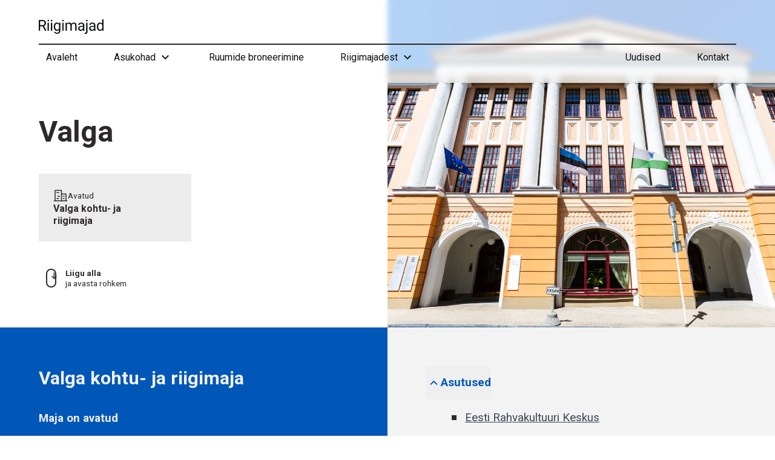

--- FILE ---
content_type: text/html; charset=UTF-8
request_url: https://riigimaja.ee/linn/valga/
body_size: 20806
content:
<!DOCTYPE html>

<html lang="et" class="no-js">

<head>
    <script> </script>
    <meta charset="UTF-8">
    <meta name="viewport" content="width=device-width, initial-scale=1">
    <script data-cfasync="false" data-no-defer="1" data-no-minify="1" data-no-optimize="1">var ewww_webp_supported=!1;function check_webp_feature(A,e){var w;e=void 0!==e?e:function(){},ewww_webp_supported?e(ewww_webp_supported):((w=new Image).onload=function(){ewww_webp_supported=0<w.width&&0<w.height,e&&e(ewww_webp_supported)},w.onerror=function(){e&&e(!1)},w.src="data:image/webp;base64,"+{alpha:"UklGRkoAAABXRUJQVlA4WAoAAAAQAAAAAAAAAAAAQUxQSAwAAAARBxAR/Q9ERP8DAABWUDggGAAAABQBAJ0BKgEAAQAAAP4AAA3AAP7mtQAAAA=="}[A])}check_webp_feature("alpha");</script><script data-cfasync="false" data-no-defer="1" data-no-minify="1" data-no-optimize="1">var Arrive=function(c,w){"use strict";if(c.MutationObserver&&"undefined"!=typeof HTMLElement){var r,a=0,u=(r=HTMLElement.prototype.matches||HTMLElement.prototype.webkitMatchesSelector||HTMLElement.prototype.mozMatchesSelector||HTMLElement.prototype.msMatchesSelector,{matchesSelector:function(e,t){return e instanceof HTMLElement&&r.call(e,t)},addMethod:function(e,t,r){var a=e[t];e[t]=function(){return r.length==arguments.length?r.apply(this,arguments):"function"==typeof a?a.apply(this,arguments):void 0}},callCallbacks:function(e,t){t&&t.options.onceOnly&&1==t.firedElems.length&&(e=[e[0]]);for(var r,a=0;r=e[a];a++)r&&r.callback&&r.callback.call(r.elem,r.elem);t&&t.options.onceOnly&&1==t.firedElems.length&&t.me.unbindEventWithSelectorAndCallback.call(t.target,t.selector,t.callback)},checkChildNodesRecursively:function(e,t,r,a){for(var i,n=0;i=e[n];n++)r(i,t,a)&&a.push({callback:t.callback,elem:i}),0<i.childNodes.length&&u.checkChildNodesRecursively(i.childNodes,t,r,a)},mergeArrays:function(e,t){var r,a={};for(r in e)e.hasOwnProperty(r)&&(a[r]=e[r]);for(r in t)t.hasOwnProperty(r)&&(a[r]=t[r]);return a},toElementsArray:function(e){return e=void 0!==e&&("number"!=typeof e.length||e===c)?[e]:e}}),e=(l.prototype.addEvent=function(e,t,r,a){a={target:e,selector:t,options:r,callback:a,firedElems:[]};return this._beforeAdding&&this._beforeAdding(a),this._eventsBucket.push(a),a},l.prototype.removeEvent=function(e){for(var t,r=this._eventsBucket.length-1;t=this._eventsBucket[r];r--)e(t)&&(this._beforeRemoving&&this._beforeRemoving(t),(t=this._eventsBucket.splice(r,1))&&t.length&&(t[0].callback=null))},l.prototype.beforeAdding=function(e){this._beforeAdding=e},l.prototype.beforeRemoving=function(e){this._beforeRemoving=e},l),t=function(i,n){var o=new e,l=this,s={fireOnAttributesModification:!1};return o.beforeAdding(function(t){var e=t.target;e!==c.document&&e!==c||(e=document.getElementsByTagName("html")[0]);var r=new MutationObserver(function(e){n.call(this,e,t)}),a=i(t.options);r.observe(e,a),t.observer=r,t.me=l}),o.beforeRemoving(function(e){e.observer.disconnect()}),this.bindEvent=function(e,t,r){t=u.mergeArrays(s,t);for(var a=u.toElementsArray(this),i=0;i<a.length;i++)o.addEvent(a[i],e,t,r)},this.unbindEvent=function(){var r=u.toElementsArray(this);o.removeEvent(function(e){for(var t=0;t<r.length;t++)if(this===w||e.target===r[t])return!0;return!1})},this.unbindEventWithSelectorOrCallback=function(r){var a=u.toElementsArray(this),i=r,e="function"==typeof r?function(e){for(var t=0;t<a.length;t++)if((this===w||e.target===a[t])&&e.callback===i)return!0;return!1}:function(e){for(var t=0;t<a.length;t++)if((this===w||e.target===a[t])&&e.selector===r)return!0;return!1};o.removeEvent(e)},this.unbindEventWithSelectorAndCallback=function(r,a){var i=u.toElementsArray(this);o.removeEvent(function(e){for(var t=0;t<i.length;t++)if((this===w||e.target===i[t])&&e.selector===r&&e.callback===a)return!0;return!1})},this},i=new function(){var s={fireOnAttributesModification:!1,onceOnly:!1,existing:!1};function n(e,t,r){return!(!u.matchesSelector(e,t.selector)||(e._id===w&&(e._id=a++),-1!=t.firedElems.indexOf(e._id)))&&(t.firedElems.push(e._id),!0)}var c=(i=new t(function(e){var t={attributes:!1,childList:!0,subtree:!0};return e.fireOnAttributesModification&&(t.attributes=!0),t},function(e,i){e.forEach(function(e){var t=e.addedNodes,r=e.target,a=[];null!==t&&0<t.length?u.checkChildNodesRecursively(t,i,n,a):"attributes"===e.type&&n(r,i)&&a.push({callback:i.callback,elem:r}),u.callCallbacks(a,i)})})).bindEvent;return i.bindEvent=function(e,t,r){t=void 0===r?(r=t,s):u.mergeArrays(s,t);var a=u.toElementsArray(this);if(t.existing){for(var i=[],n=0;n<a.length;n++)for(var o=a[n].querySelectorAll(e),l=0;l<o.length;l++)i.push({callback:r,elem:o[l]});if(t.onceOnly&&i.length)return r.call(i[0].elem,i[0].elem);setTimeout(u.callCallbacks,1,i)}c.call(this,e,t,r)},i},o=new function(){var a={};function i(e,t){return u.matchesSelector(e,t.selector)}var n=(o=new t(function(){return{childList:!0,subtree:!0}},function(e,r){e.forEach(function(e){var t=e.removedNodes,e=[];null!==t&&0<t.length&&u.checkChildNodesRecursively(t,r,i,e),u.callCallbacks(e,r)})})).bindEvent;return o.bindEvent=function(e,t,r){t=void 0===r?(r=t,a):u.mergeArrays(a,t),n.call(this,e,t,r)},o};d(HTMLElement.prototype),d(NodeList.prototype),d(HTMLCollection.prototype),d(HTMLDocument.prototype),d(Window.prototype);var n={};return s(i,n,"unbindAllArrive"),s(o,n,"unbindAllLeave"),n}function l(){this._eventsBucket=[],this._beforeAdding=null,this._beforeRemoving=null}function s(e,t,r){u.addMethod(t,r,e.unbindEvent),u.addMethod(t,r,e.unbindEventWithSelectorOrCallback),u.addMethod(t,r,e.unbindEventWithSelectorAndCallback)}function d(e){e.arrive=i.bindEvent,s(i,e,"unbindArrive"),e.leave=o.bindEvent,s(o,e,"unbindLeave")}}(window,void 0),ewww_webp_supported=!1;function check_webp_feature(e,t){var r;ewww_webp_supported?t(ewww_webp_supported):((r=new Image).onload=function(){ewww_webp_supported=0<r.width&&0<r.height,t(ewww_webp_supported)},r.onerror=function(){t(!1)},r.src="data:image/webp;base64,"+{alpha:"UklGRkoAAABXRUJQVlA4WAoAAAAQAAAAAAAAAAAAQUxQSAwAAAARBxAR/Q9ERP8DAABWUDggGAAAABQBAJ0BKgEAAQAAAP4AAA3AAP7mtQAAAA==",animation:"UklGRlIAAABXRUJQVlA4WAoAAAASAAAAAAAAAAAAQU5JTQYAAAD/////AABBTk1GJgAAAAAAAAAAAAAAAAAAAGQAAABWUDhMDQAAAC8AAAAQBxAREYiI/gcA"}[e])}function ewwwLoadImages(e){if(e){for(var t=document.querySelectorAll(".batch-image img, .image-wrapper a, .ngg-pro-masonry-item a, .ngg-galleria-offscreen-seo-wrapper a"),r=0,a=t.length;r<a;r++)ewwwAttr(t[r],"data-src",t[r].getAttribute("data-webp")),ewwwAttr(t[r],"data-thumbnail",t[r].getAttribute("data-webp-thumbnail"));for(var i=document.querySelectorAll("div.woocommerce-product-gallery__image"),r=0,a=i.length;r<a;r++)ewwwAttr(i[r],"data-thumb",i[r].getAttribute("data-webp-thumb"))}for(var n=document.querySelectorAll("video"),r=0,a=n.length;r<a;r++)ewwwAttr(n[r],"poster",e?n[r].getAttribute("data-poster-webp"):n[r].getAttribute("data-poster-image"));for(var o,l=document.querySelectorAll("img.ewww_webp_lazy_load"),r=0,a=l.length;r<a;r++)e&&(ewwwAttr(l[r],"data-lazy-srcset",l[r].getAttribute("data-lazy-srcset-webp")),ewwwAttr(l[r],"data-srcset",l[r].getAttribute("data-srcset-webp")),ewwwAttr(l[r],"data-lazy-src",l[r].getAttribute("data-lazy-src-webp")),ewwwAttr(l[r],"data-src",l[r].getAttribute("data-src-webp")),ewwwAttr(l[r],"data-orig-file",l[r].getAttribute("data-webp-orig-file")),ewwwAttr(l[r],"data-medium-file",l[r].getAttribute("data-webp-medium-file")),ewwwAttr(l[r],"data-large-file",l[r].getAttribute("data-webp-large-file")),null!=(o=l[r].getAttribute("srcset"))&&!1!==o&&o.includes("R0lGOD")&&ewwwAttr(l[r],"src",l[r].getAttribute("data-lazy-src-webp"))),l[r].className=l[r].className.replace(/\bewww_webp_lazy_load\b/,"");for(var s=document.querySelectorAll(".ewww_webp"),r=0,a=s.length;r<a;r++)e?(ewwwAttr(s[r],"srcset",s[r].getAttribute("data-srcset-webp")),ewwwAttr(s[r],"src",s[r].getAttribute("data-src-webp")),ewwwAttr(s[r],"data-orig-file",s[r].getAttribute("data-webp-orig-file")),ewwwAttr(s[r],"data-medium-file",s[r].getAttribute("data-webp-medium-file")),ewwwAttr(s[r],"data-large-file",s[r].getAttribute("data-webp-large-file")),ewwwAttr(s[r],"data-large_image",s[r].getAttribute("data-webp-large_image")),ewwwAttr(s[r],"data-src",s[r].getAttribute("data-webp-src"))):(ewwwAttr(s[r],"srcset",s[r].getAttribute("data-srcset-img")),ewwwAttr(s[r],"src",s[r].getAttribute("data-src-img"))),s[r].className=s[r].className.replace(/\bewww_webp\b/,"ewww_webp_loaded");window.jQuery&&jQuery.fn.isotope&&jQuery.fn.imagesLoaded&&(jQuery(".fusion-posts-container-infinite").imagesLoaded(function(){jQuery(".fusion-posts-container-infinite").hasClass("isotope")&&jQuery(".fusion-posts-container-infinite").isotope()}),jQuery(".fusion-portfolio:not(.fusion-recent-works) .fusion-portfolio-wrapper").imagesLoaded(function(){jQuery(".fusion-portfolio:not(.fusion-recent-works) .fusion-portfolio-wrapper").isotope()}))}function ewwwWebPInit(e){ewwwLoadImages(e),ewwwNggLoadGalleries(e),document.arrive(".ewww_webp",function(){ewwwLoadImages(e)}),document.arrive(".ewww_webp_lazy_load",function(){ewwwLoadImages(e)}),document.arrive("videos",function(){ewwwLoadImages(e)}),"loading"==document.readyState?document.addEventListener("DOMContentLoaded",ewwwJSONParserInit):("undefined"!=typeof galleries&&ewwwNggParseGalleries(e),ewwwWooParseVariations(e))}function ewwwAttr(e,t,r){null!=r&&!1!==r&&e.setAttribute(t,r)}function ewwwJSONParserInit(){"undefined"!=typeof galleries&&check_webp_feature("alpha",ewwwNggParseGalleries),check_webp_feature("alpha",ewwwWooParseVariations)}function ewwwWooParseVariations(e){if(e)for(var t=document.querySelectorAll("form.variations_form"),r=0,a=t.length;r<a;r++){var i=t[r].getAttribute("data-product_variations"),n=!1;try{for(var o in i=JSON.parse(i))void 0!==i[o]&&void 0!==i[o].image&&(void 0!==i[o].image.src_webp&&(i[o].image.src=i[o].image.src_webp,n=!0),void 0!==i[o].image.srcset_webp&&(i[o].image.srcset=i[o].image.srcset_webp,n=!0),void 0!==i[o].image.full_src_webp&&(i[o].image.full_src=i[o].image.full_src_webp,n=!0),void 0!==i[o].image.gallery_thumbnail_src_webp&&(i[o].image.gallery_thumbnail_src=i[o].image.gallery_thumbnail_src_webp,n=!0),void 0!==i[o].image.thumb_src_webp&&(i[o].image.thumb_src=i[o].image.thumb_src_webp,n=!0));n&&ewwwAttr(t[r],"data-product_variations",JSON.stringify(i))}catch(e){}}}function ewwwNggParseGalleries(e){if(e)for(var t in galleries){var r=galleries[t];galleries[t].images_list=ewwwNggParseImageList(r.images_list)}}function ewwwNggLoadGalleries(e){e&&document.addEventListener("ngg.galleria.themeadded",function(e,t){window.ngg_galleria._create_backup=window.ngg_galleria.create,window.ngg_galleria.create=function(e,t){var r=$(e).data("id");return galleries["gallery_"+r].images_list=ewwwNggParseImageList(galleries["gallery_"+r].images_list),window.ngg_galleria._create_backup(e,t)}})}function ewwwNggParseImageList(e){for(var t in e){var r=e[t];if(void 0!==r["image-webp"]&&(e[t].image=r["image-webp"],delete e[t]["image-webp"]),void 0!==r["thumb-webp"]&&(e[t].thumb=r["thumb-webp"],delete e[t]["thumb-webp"]),void 0!==r.full_image_webp&&(e[t].full_image=r.full_image_webp,delete e[t].full_image_webp),void 0!==r.srcsets)for(var a in r.srcsets)nggSrcset=r.srcsets[a],void 0!==r.srcsets[a+"-webp"]&&(e[t].srcsets[a]=r.srcsets[a+"-webp"],delete e[t].srcsets[a+"-webp"]);if(void 0!==r.full_srcsets)for(var i in r.full_srcsets)nggFSrcset=r.full_srcsets[i],void 0!==r.full_srcsets[i+"-webp"]&&(e[t].full_srcsets[i]=r.full_srcsets[i+"-webp"],delete e[t].full_srcsets[i+"-webp"])}return e}check_webp_feature("alpha",ewwwWebPInit);</script><script>(function(html){html.className = html.className.replace(/\bno-js\b/,'js')})(document.documentElement);</script>
<title>Valga - Riigimajad</title>
<link data-rocket-preload as="style" href="https://fonts.googleapis.com/css2?family=Roboto:ital,wght@0,400;0,700;1,400;1,700&#038;display=swap" rel="preload">
<link href="https://fonts.googleapis.com/css2?family=Roboto:ital,wght@0,400;0,700;1,400;1,700&#038;display=swap" media="print" onload="this.media=&#039;all&#039;" rel="stylesheet">
<noscript><link rel="stylesheet" href="https://fonts.googleapis.com/css2?family=Roboto:ital,wght@0,400;0,700;1,400;1,700&#038;display=swap"></noscript><link rel="preload" data-rocket-preload as="image" href="https://riigimaja.ee/wp-content/uploads/2022/01/Valga-riigimaja-1-1-scaled.jpg.webp" imagesrcset="https://riigimaja.ee/wp-content/uploads/2022/01/Valga-riigimaja-1-1-scaled.jpg.webp 2560w, https://riigimaja.ee/wp-content/uploads/2022/01/Valga-riigimaja-1-1-940x627.jpg.webp 940w, https://riigimaja.ee/wp-content/uploads/2022/01/Valga-riigimaja-1-1-768x512.jpg.webp 768w, https://riigimaja.ee/wp-content/uploads/2022/01/Valga-riigimaja-1-1-1536x1024.jpg.webp 1536w, https://riigimaja.ee/wp-content/uploads/2022/01/Valga-riigimaja-1-1-2048x1365.jpg.webp 2048w" imagesizes="(max-width: 2560px) 100vw, 2560px" fetchpriority="high">

<!-- The SEO Framework by Sybre Waaijer -->
<meta name="robots" content="max-snippet:-1,max-image-preview:large,max-video-preview:-1" />
<link rel="canonical" href="https://riigimaja.ee/linn/valga/" />
<meta property="og:type" content="article" />
<meta property="og:locale" content="et_EE" />
<meta property="og:site_name" content="Riigimajad" />
<meta property="og:title" content="Valga" />
<meta property="og:url" content="https://riigimaja.ee/linn/valga/" />
<meta property="og:image" content="http://riigimaja.eu/wp-content/uploads/2022/08/cropped-og-image-riigimajad-blue.png" />
<meta property="og:image:width" content="2400" />
<meta property="og:image:height" content="1260" />
<meta property="article:published_time" content="2022-01-05T10:07:38+00:00" />
<meta property="article:modified_time" content="2024-07-16T07:17:43+00:00" />
<meta name="twitter:card" content="summary_large_image" />
<meta name="twitter:title" content="Valga" />
<meta name="twitter:image" content="http://riigimaja.eu/wp-content/uploads/2022/08/cropped-og-image-riigimajad-blue.png" />
<script type="application/ld+json">{"@context":"https://schema.org","@graph":[{"@type":"WebSite","@id":"https://riigimaja.ee/#/schema/WebSite","url":"https://riigimaja.ee/","name":"Riigimajad","inLanguage":"et","potentialAction":{"@type":"SearchAction","target":{"@type":"EntryPoint","urlTemplate":"https://riigimaja.ee/search/{search_term_string}/"},"query-input":"required name=search_term_string"},"publisher":{"@type":"Organization","@id":"https://riigimaja.ee/#/schema/Organization","name":"Riigimajad","url":"https://riigimaja.ee/"}},{"@type":"WebPage","@id":"https://riigimaja.ee/linn/valga/","url":"https://riigimaja.ee/linn/valga/","name":"Valga - Riigimajad","inLanguage":"et","isPartOf":{"@id":"https://riigimaja.ee/#/schema/WebSite"},"breadcrumb":{"@type":"BreadcrumbList","@id":"https://riigimaja.ee/#/schema/BreadcrumbList","itemListElement":[{"@type":"ListItem","position":1,"item":"https://riigimaja.ee/","name":"Riigimajad"},{"@type":"ListItem","position":2,"name":"Valga"}]},"potentialAction":{"@type":"ReadAction","target":"https://riigimaja.ee/linn/valga/"},"datePublished":"2022-01-05T10:07:38+00:00","dateModified":"2024-07-16T07:17:43+00:00"}]}</script>
<!-- / The SEO Framework by Sybre Waaijer | 1.87ms meta | 0.06ms boot -->

<link rel='dns-prefetch' href='//fonts.googleapis.com' />
<link href='https://fonts.gstatic.com' crossorigin rel='preconnect' />
<link rel="alternate" type="application/rss+xml" title="Riigimajad &raquo; RSS" href="https://riigimaja.ee/feed/" />
<style id='wp-emoji-styles-inline-css' type='text/css'>

	img.wp-smiley, img.emoji {
		display: inline !important;
		border: none !important;
		box-shadow: none !important;
		height: 1em !important;
		width: 1em !important;
		margin: 0 0.07em !important;
		vertical-align: -0.1em !important;
		background: none !important;
		padding: 0 !important;
	}
</style>
<link rel='stylesheet' id='wp-block-library-css' href='https://riigimaja.ee/wp-includes/css/dist/block-library/style.min.css?ver=6.5.2' type='text/css' media='all' />
<style id='classic-theme-styles-inline-css' type='text/css'>
/*! This file is auto-generated */
.wp-block-button__link{color:#fff;background-color:#32373c;border-radius:9999px;box-shadow:none;text-decoration:none;padding:calc(.667em + 2px) calc(1.333em + 2px);font-size:1.125em}.wp-block-file__button{background:#32373c;color:#fff;text-decoration:none}
</style>
<style id='global-styles-inline-css' type='text/css'>
body{--wp--preset--color--black: #000000;--wp--preset--color--cyan-bluish-gray: #abb8c3;--wp--preset--color--white: #ffffff;--wp--preset--color--pale-pink: #f78da7;--wp--preset--color--vivid-red: #cf2e2e;--wp--preset--color--luminous-vivid-orange: #ff6900;--wp--preset--color--luminous-vivid-amber: #fcb900;--wp--preset--color--light-green-cyan: #7bdcb5;--wp--preset--color--vivid-green-cyan: #00d084;--wp--preset--color--pale-cyan-blue: #8ed1fc;--wp--preset--color--vivid-cyan-blue: #0693e3;--wp--preset--color--vivid-purple: #9b51e0;--wp--preset--gradient--vivid-cyan-blue-to-vivid-purple: linear-gradient(135deg,rgba(6,147,227,1) 0%,rgb(155,81,224) 100%);--wp--preset--gradient--light-green-cyan-to-vivid-green-cyan: linear-gradient(135deg,rgb(122,220,180) 0%,rgb(0,208,130) 100%);--wp--preset--gradient--luminous-vivid-amber-to-luminous-vivid-orange: linear-gradient(135deg,rgba(252,185,0,1) 0%,rgba(255,105,0,1) 100%);--wp--preset--gradient--luminous-vivid-orange-to-vivid-red: linear-gradient(135deg,rgba(255,105,0,1) 0%,rgb(207,46,46) 100%);--wp--preset--gradient--very-light-gray-to-cyan-bluish-gray: linear-gradient(135deg,rgb(238,238,238) 0%,rgb(169,184,195) 100%);--wp--preset--gradient--cool-to-warm-spectrum: linear-gradient(135deg,rgb(74,234,220) 0%,rgb(151,120,209) 20%,rgb(207,42,186) 40%,rgb(238,44,130) 60%,rgb(251,105,98) 80%,rgb(254,248,76) 100%);--wp--preset--gradient--blush-light-purple: linear-gradient(135deg,rgb(255,206,236) 0%,rgb(152,150,240) 100%);--wp--preset--gradient--blush-bordeaux: linear-gradient(135deg,rgb(254,205,165) 0%,rgb(254,45,45) 50%,rgb(107,0,62) 100%);--wp--preset--gradient--luminous-dusk: linear-gradient(135deg,rgb(255,203,112) 0%,rgb(199,81,192) 50%,rgb(65,88,208) 100%);--wp--preset--gradient--pale-ocean: linear-gradient(135deg,rgb(255,245,203) 0%,rgb(182,227,212) 50%,rgb(51,167,181) 100%);--wp--preset--gradient--electric-grass: linear-gradient(135deg,rgb(202,248,128) 0%,rgb(113,206,126) 100%);--wp--preset--gradient--midnight: linear-gradient(135deg,rgb(2,3,129) 0%,rgb(40,116,252) 100%);--wp--preset--font-size--small: 13px;--wp--preset--font-size--medium: 20px;--wp--preset--font-size--large: 36px;--wp--preset--font-size--x-large: 42px;--wp--preset--spacing--20: 0.44rem;--wp--preset--spacing--30: 0.67rem;--wp--preset--spacing--40: 1rem;--wp--preset--spacing--50: 1.5rem;--wp--preset--spacing--60: 2.25rem;--wp--preset--spacing--70: 3.38rem;--wp--preset--spacing--80: 5.06rem;--wp--preset--shadow--natural: 6px 6px 9px rgba(0, 0, 0, 0.2);--wp--preset--shadow--deep: 12px 12px 50px rgba(0, 0, 0, 0.4);--wp--preset--shadow--sharp: 6px 6px 0px rgba(0, 0, 0, 0.2);--wp--preset--shadow--outlined: 6px 6px 0px -3px rgba(255, 255, 255, 1), 6px 6px rgba(0, 0, 0, 1);--wp--preset--shadow--crisp: 6px 6px 0px rgba(0, 0, 0, 1);}:where(.is-layout-flex){gap: 0.5em;}:where(.is-layout-grid){gap: 0.5em;}body .is-layout-flow > .alignleft{float: left;margin-inline-start: 0;margin-inline-end: 2em;}body .is-layout-flow > .alignright{float: right;margin-inline-start: 2em;margin-inline-end: 0;}body .is-layout-flow > .aligncenter{margin-left: auto !important;margin-right: auto !important;}body .is-layout-constrained > .alignleft{float: left;margin-inline-start: 0;margin-inline-end: 2em;}body .is-layout-constrained > .alignright{float: right;margin-inline-start: 2em;margin-inline-end: 0;}body .is-layout-constrained > .aligncenter{margin-left: auto !important;margin-right: auto !important;}body .is-layout-constrained > :where(:not(.alignleft):not(.alignright):not(.alignfull)){max-width: var(--wp--style--global--content-size);margin-left: auto !important;margin-right: auto !important;}body .is-layout-constrained > .alignwide{max-width: var(--wp--style--global--wide-size);}body .is-layout-flex{display: flex;}body .is-layout-flex{flex-wrap: wrap;align-items: center;}body .is-layout-flex > *{margin: 0;}body .is-layout-grid{display: grid;}body .is-layout-grid > *{margin: 0;}:where(.wp-block-columns.is-layout-flex){gap: 2em;}:where(.wp-block-columns.is-layout-grid){gap: 2em;}:where(.wp-block-post-template.is-layout-flex){gap: 1.25em;}:where(.wp-block-post-template.is-layout-grid){gap: 1.25em;}.has-black-color{color: var(--wp--preset--color--black) !important;}.has-cyan-bluish-gray-color{color: var(--wp--preset--color--cyan-bluish-gray) !important;}.has-white-color{color: var(--wp--preset--color--white) !important;}.has-pale-pink-color{color: var(--wp--preset--color--pale-pink) !important;}.has-vivid-red-color{color: var(--wp--preset--color--vivid-red) !important;}.has-luminous-vivid-orange-color{color: var(--wp--preset--color--luminous-vivid-orange) !important;}.has-luminous-vivid-amber-color{color: var(--wp--preset--color--luminous-vivid-amber) !important;}.has-light-green-cyan-color{color: var(--wp--preset--color--light-green-cyan) !important;}.has-vivid-green-cyan-color{color: var(--wp--preset--color--vivid-green-cyan) !important;}.has-pale-cyan-blue-color{color: var(--wp--preset--color--pale-cyan-blue) !important;}.has-vivid-cyan-blue-color{color: var(--wp--preset--color--vivid-cyan-blue) !important;}.has-vivid-purple-color{color: var(--wp--preset--color--vivid-purple) !important;}.has-black-background-color{background-color: var(--wp--preset--color--black) !important;}.has-cyan-bluish-gray-background-color{background-color: var(--wp--preset--color--cyan-bluish-gray) !important;}.has-white-background-color{background-color: var(--wp--preset--color--white) !important;}.has-pale-pink-background-color{background-color: var(--wp--preset--color--pale-pink) !important;}.has-vivid-red-background-color{background-color: var(--wp--preset--color--vivid-red) !important;}.has-luminous-vivid-orange-background-color{background-color: var(--wp--preset--color--luminous-vivid-orange) !important;}.has-luminous-vivid-amber-background-color{background-color: var(--wp--preset--color--luminous-vivid-amber) !important;}.has-light-green-cyan-background-color{background-color: var(--wp--preset--color--light-green-cyan) !important;}.has-vivid-green-cyan-background-color{background-color: var(--wp--preset--color--vivid-green-cyan) !important;}.has-pale-cyan-blue-background-color{background-color: var(--wp--preset--color--pale-cyan-blue) !important;}.has-vivid-cyan-blue-background-color{background-color: var(--wp--preset--color--vivid-cyan-blue) !important;}.has-vivid-purple-background-color{background-color: var(--wp--preset--color--vivid-purple) !important;}.has-black-border-color{border-color: var(--wp--preset--color--black) !important;}.has-cyan-bluish-gray-border-color{border-color: var(--wp--preset--color--cyan-bluish-gray) !important;}.has-white-border-color{border-color: var(--wp--preset--color--white) !important;}.has-pale-pink-border-color{border-color: var(--wp--preset--color--pale-pink) !important;}.has-vivid-red-border-color{border-color: var(--wp--preset--color--vivid-red) !important;}.has-luminous-vivid-orange-border-color{border-color: var(--wp--preset--color--luminous-vivid-orange) !important;}.has-luminous-vivid-amber-border-color{border-color: var(--wp--preset--color--luminous-vivid-amber) !important;}.has-light-green-cyan-border-color{border-color: var(--wp--preset--color--light-green-cyan) !important;}.has-vivid-green-cyan-border-color{border-color: var(--wp--preset--color--vivid-green-cyan) !important;}.has-pale-cyan-blue-border-color{border-color: var(--wp--preset--color--pale-cyan-blue) !important;}.has-vivid-cyan-blue-border-color{border-color: var(--wp--preset--color--vivid-cyan-blue) !important;}.has-vivid-purple-border-color{border-color: var(--wp--preset--color--vivid-purple) !important;}.has-vivid-cyan-blue-to-vivid-purple-gradient-background{background: var(--wp--preset--gradient--vivid-cyan-blue-to-vivid-purple) !important;}.has-light-green-cyan-to-vivid-green-cyan-gradient-background{background: var(--wp--preset--gradient--light-green-cyan-to-vivid-green-cyan) !important;}.has-luminous-vivid-amber-to-luminous-vivid-orange-gradient-background{background: var(--wp--preset--gradient--luminous-vivid-amber-to-luminous-vivid-orange) !important;}.has-luminous-vivid-orange-to-vivid-red-gradient-background{background: var(--wp--preset--gradient--luminous-vivid-orange-to-vivid-red) !important;}.has-very-light-gray-to-cyan-bluish-gray-gradient-background{background: var(--wp--preset--gradient--very-light-gray-to-cyan-bluish-gray) !important;}.has-cool-to-warm-spectrum-gradient-background{background: var(--wp--preset--gradient--cool-to-warm-spectrum) !important;}.has-blush-light-purple-gradient-background{background: var(--wp--preset--gradient--blush-light-purple) !important;}.has-blush-bordeaux-gradient-background{background: var(--wp--preset--gradient--blush-bordeaux) !important;}.has-luminous-dusk-gradient-background{background: var(--wp--preset--gradient--luminous-dusk) !important;}.has-pale-ocean-gradient-background{background: var(--wp--preset--gradient--pale-ocean) !important;}.has-electric-grass-gradient-background{background: var(--wp--preset--gradient--electric-grass) !important;}.has-midnight-gradient-background{background: var(--wp--preset--gradient--midnight) !important;}.has-small-font-size{font-size: var(--wp--preset--font-size--small) !important;}.has-medium-font-size{font-size: var(--wp--preset--font-size--medium) !important;}.has-large-font-size{font-size: var(--wp--preset--font-size--large) !important;}.has-x-large-font-size{font-size: var(--wp--preset--font-size--x-large) !important;}
.wp-block-navigation a:where(:not(.wp-element-button)){color: inherit;}
:where(.wp-block-post-template.is-layout-flex){gap: 1.25em;}:where(.wp-block-post-template.is-layout-grid){gap: 1.25em;}
:where(.wp-block-columns.is-layout-flex){gap: 2em;}:where(.wp-block-columns.is-layout-grid){gap: 2em;}
.wp-block-pullquote{font-size: 1.5em;line-height: 1.6;}
</style>
<link rel='stylesheet' id='main-style-css' href='https://riigimaja.ee/wp-content/themes/riigimajad-wp-theme/dist/main.css?ver=1721213876' type='text/css' media='screen' />

<link rel="https://api.w.org/" href="https://riigimaja.ee/wp-json/" /><link rel="alternate" type="application/json" href="https://riigimaja.ee/wp-json/wp/v2/city/35" /><link rel="alternate" type="application/json+oembed" href="https://riigimaja.ee/wp-json/oembed/1.0/embed?url=https%3A%2F%2Friigimaja.ee%2Flinn%2Fvalga%2F" />
<link rel="alternate" type="text/xml+oembed" href="https://riigimaja.ee/wp-json/oembed/1.0/embed?url=https%3A%2F%2Friigimaja.ee%2Flinn%2Fvalga%2F&#038;format=xml" />

		<!-- GA Google Analytics @ https://m0n.co/ga -->
		<script async src="https://www.googletagmanager.com/gtag/js?id=UA-129297344-1"></script>
		<script>
			window.dataLayer = window.dataLayer || [];
			function gtag(){dataLayer.push(arguments);}
			gtag('js', new Date());
			gtag('config', 'UA-129297344-1');
		</script>

	<noscript><style>.lazyload[data-src]{display:none !important;}</style></noscript><style>.lazyload{background-image:none !important;}.lazyload:before{background-image:none !important;}</style><style>.wp-block-gallery.is-cropped .blocks-gallery-item picture{height:100%;width:100%;}</style><noscript><style id="rocket-lazyload-nojs-css">.rll-youtube-player, [data-lazy-src]{display:none !important;}</style></noscript>
    <link rel="apple-touch-icon" sizes="180x180" href="https://riigimaja.ee/wp-content/themes/riigimajad-wp-theme/apple-touch-icon.png">
    <link rel="icon" type="image/png" sizes="32x32" href="https://riigimaja.ee/wp-content/themes/riigimajad-wp-theme/favicon-32x32.png">
    <link rel="icon" type="image/png" sizes="16x16" href="https://riigimaja.ee/wp-content/themes/riigimajad-wp-theme/favicon-16x16.png">
    <link rel="manifest" href="https://riigimaja.ee/wp-content/themes/riigimajad-wp-theme/site.webmanifest">
    <link rel="mask-icon" href="https://riigimaja.ee/wp-content/themes/riigimajad-wp-theme/safari-pinned-tab.svg" color="#5bbad5">
    <meta name="msapplication-TileColor" content="#2d89ef">
    <meta name="theme-color" content="#ffffff">
<meta name="generator" content="WP Rocket 3.20.1.2" data-wpr-features="wpr_defer_js wpr_lazyload_images wpr_oci wpr_preload_links wpr_desktop" /></head>

<body class="city-template-default single single-city postid-35 css-transitions-only-after-page-load">

<header data-rocket-location-hash="83ffff400bdefe21ba4516083e303803" class="fixed top-0 pt-32 md:pb-32 bg-white/[0.7] w-full z-50 backdrop-blur-sm">
    <div data-rocket-location-hash="c702c69a955ceb066904e6b84941a5b1" class="flex justify-between pb-16 lg:pb-0 lg:items-start content-container lg:mb-13">
        <a href="https://riigimaja.ee"><img src="[data-uri]" alt="" class="w-auto h-24 lazyload" data-src="https://riigimaja.ee/wp-content/themes/riigimajad-wp-theme/dist/static/riigimajad_logo.svg" decoding="async"><noscript><img src="https://riigimaja.ee/wp-content/themes/riigimajad-wp-theme/dist/static/riigimajad_logo.svg" alt="" class="w-auto h-24" data-eio="l"></noscript></a>

    </div>
        <div data-rocket-location-hash="bc7755a1dbd3f113dbb392490a61b5a9" class="hidden w-full content-container nav-menu-desktop md:block" role="navigation" data-links-on-right="2">
        <div data-rocket-location-hash="7439b64840dcd67fede431577e913e0a" class="menu-header-navigation-container"><ul id="menu-header-navigation" class="menu"><li id="menu-item-48" class="menu-item menu-item-type-post_type menu-item-object-page menu-item-home menu-item-48"><a href="https://riigimaja.ee/">Avaleht</a></li>
<li id="menu-item-62" class="js-open-sub-menu menu-item menu-item-type-custom menu-item-object-custom current-menu-ancestor current-menu-parent menu-item-has-children menu-item-62"><a title="Riigimajad" href="#">Asukohad<span class="menu-link-icon"><svg xmlns="http://www.w3.org/2000/svg" fill="none" viewBox="0 0 24 24"><path fill="currentColor" d="m12 8.625 6 6-1.4 1.4-4.6-4.6-4.6 4.6-1.4-1.4 6-6Z"/></svg></span></a>
<ul class="sub-menu">
	<li id="menu-item-1357" class="menu-item menu-item-type-post_type menu-item-object-page menu-item-1357"><a href="https://riigimaja.ee/koik-riigimajad/">Kõik linnad</a></li>
	<li id="menu-item-73" class="menu-item menu-item-type-post_type menu-item-object-city menu-item-73"><a href="https://riigimaja.ee/linn/jogeva/">Jõgeva</a></li>
	<li id="menu-item-72" class="menu-item menu-item-type-post_type menu-item-object-city menu-item-72"><a href="https://riigimaja.ee/linn/johvi/">Jõhvi</a></li>
	<li id="menu-item-2045" class="menu-item menu-item-type-post_type menu-item-object-city menu-item-2045"><a href="https://riigimaja.ee/linn/paide/">Paide</a></li>
	<li id="menu-item-68" class="menu-item menu-item-type-post_type menu-item-object-city menu-item-68"><a href="https://riigimaja.ee/linn/parnu/">Pärnu</a></li>
	<li id="menu-item-66" class="menu-item menu-item-type-post_type menu-item-object-city menu-item-66"><a href="https://riigimaja.ee/linn/rakvere/">Rakvere</a></li>
	<li id="menu-item-1391" class="menu-item menu-item-type-post_type menu-item-object-city menu-item-1391"><a href="https://riigimaja.ee/linn/rapla/">Rapla</a></li>
	<li id="menu-item-65" class="menu-item menu-item-type-post_type menu-item-object-city current-menu-item menu-item-65"><a href="https://riigimaja.ee/linn/valga/" aria-current="page">Valga</a></li>
	<li id="menu-item-64" class="menu-item menu-item-type-post_type menu-item-object-city menu-item-64"><a href="https://riigimaja.ee/linn/viljandi/">Viljandi</a></li>
</ul>
</li>
<li id="menu-item-1411" class="menu-item menu-item-type-post_type menu-item-object-page menu-item-1411"><a href="https://riigimaja.ee/riigimajade-ruumidest/">Ruumide broneerimine</a></li>
<li id="menu-item-1346" class="js-open-sub-menu menu-item menu-item-type-custom menu-item-object-custom menu-item-has-children menu-item-1346"><a href="#">Riigimajadest<span class="menu-link-icon"><svg xmlns="http://www.w3.org/2000/svg" fill="none" viewBox="0 0 24 24"><path fill="currentColor" d="m12 8.625 6 6-1.4 1.4-4.6-4.6-4.6 4.6-1.4-1.4 6-6Z"/></svg></span></a>
<ul class="sub-menu">
	<li id="menu-item-52" class="menu-item menu-item-type-post_type menu-item-object-page menu-item-52"><a href="https://riigimaja.ee/programmist/">Programmist</a></li>
	<li id="menu-item-53" class="menu-item menu-item-type-post_type menu-item-object-page menu-item-53"><a href="https://riigimaja.ee/teenus-ja-tookeskkonnad/">Teenus- ja töökeskkonnad</a></li>
	<li id="menu-item-51" class="menu-item menu-item-type-post_type menu-item-object-page menu-item-51"><a href="https://riigimaja.ee/ligipaasetavus/">Ligipääsetavus</a></li>
	<li id="menu-item-54" class="menu-item menu-item-type-post_type menu-item-object-page menu-item-54"><a href="https://riigimaja.ee/kunst-ja-kujundus/">Kunst ja kujundus</a></li>
</ul>
</li>
<li id="menu-item-49" class="menu-item menu-item-type-post_type menu-item-object-page current_page_parent menu-item-49"><a href="https://riigimaja.ee/uudised-ja-teated/">Uudised</a></li>
<li id="menu-item-50" class="menu-item menu-item-type-post_type menu-item-object-page menu-item-50"><a href="https://riigimaja.ee/kontakt/">Kontakt</a></li>
</ul></div>    </div>
    <div data-rocket-location-hash="d2fb6e3f938a3a2af63b829f7fd0c04d" class="content-container">
        <div data-rocket-location-hash="f5ed982ed3db5633b3c47e8c00f6eaa0" class="block w-full border-t-2 border-black md:hidden nav-menu-mobile" role="navigation">
            <button class="block p-16 ml-auto text-white bg-black -mt-58 lg:hidden js-open-mob-menu">Menüü</button>
            <div class="menu-header-navigation-container"><ul id="menu-header-navigation-1" class="menu"><li class="menu-item menu-item-type-post_type menu-item-object-page menu-item-home menu-item-48"><a href="https://riigimaja.ee/">Avaleht</a></li>
<li class="js-open-sub-menu menu-item menu-item-type-custom menu-item-object-custom current-menu-ancestor current-menu-parent menu-item-has-children menu-item-62"><a title="Riigimajad" href="#">Asukohad<span class="menu-link-icon"><svg xmlns="http://www.w3.org/2000/svg" fill="none" viewBox="0 0 24 24"><path fill="currentColor" d="m12 8.625 6 6-1.4 1.4-4.6-4.6-4.6 4.6-1.4-1.4 6-6Z"/></svg></span></a>
<ul class="sub-menu">
	<li class="menu-item menu-item-type-post_type menu-item-object-page menu-item-1357"><a href="https://riigimaja.ee/koik-riigimajad/">Kõik linnad</a></li>
	<li class="menu-item menu-item-type-post_type menu-item-object-city menu-item-73"><a href="https://riigimaja.ee/linn/jogeva/">Jõgeva</a></li>
	<li class="menu-item menu-item-type-post_type menu-item-object-city menu-item-72"><a href="https://riigimaja.ee/linn/johvi/">Jõhvi</a></li>
	<li class="menu-item menu-item-type-post_type menu-item-object-city menu-item-2045"><a href="https://riigimaja.ee/linn/paide/">Paide</a></li>
	<li class="menu-item menu-item-type-post_type menu-item-object-city menu-item-68"><a href="https://riigimaja.ee/linn/parnu/">Pärnu</a></li>
	<li class="menu-item menu-item-type-post_type menu-item-object-city menu-item-66"><a href="https://riigimaja.ee/linn/rakvere/">Rakvere</a></li>
	<li class="menu-item menu-item-type-post_type menu-item-object-city menu-item-1391"><a href="https://riigimaja.ee/linn/rapla/">Rapla</a></li>
	<li class="menu-item menu-item-type-post_type menu-item-object-city current-menu-item menu-item-65"><a href="https://riigimaja.ee/linn/valga/" aria-current="page">Valga</a></li>
	<li class="menu-item menu-item-type-post_type menu-item-object-city menu-item-64"><a href="https://riigimaja.ee/linn/viljandi/">Viljandi</a></li>
</ul>
</li>
<li class="menu-item menu-item-type-post_type menu-item-object-page menu-item-1411"><a href="https://riigimaja.ee/riigimajade-ruumidest/">Ruumide broneerimine</a></li>
<li class="js-open-sub-menu menu-item menu-item-type-custom menu-item-object-custom menu-item-has-children menu-item-1346"><a href="#">Riigimajadest<span class="menu-link-icon"><svg xmlns="http://www.w3.org/2000/svg" fill="none" viewBox="0 0 24 24"><path fill="currentColor" d="m12 8.625 6 6-1.4 1.4-4.6-4.6-4.6 4.6-1.4-1.4 6-6Z"/></svg></span></a>
<ul class="sub-menu">
	<li class="menu-item menu-item-type-post_type menu-item-object-page menu-item-52"><a href="https://riigimaja.ee/programmist/">Programmist</a></li>
	<li class="menu-item menu-item-type-post_type menu-item-object-page menu-item-53"><a href="https://riigimaja.ee/teenus-ja-tookeskkonnad/">Teenus- ja töökeskkonnad</a></li>
	<li class="menu-item menu-item-type-post_type menu-item-object-page menu-item-51"><a href="https://riigimaja.ee/ligipaasetavus/">Ligipääsetavus</a></li>
	<li class="menu-item menu-item-type-post_type menu-item-object-page menu-item-54"><a href="https://riigimaja.ee/kunst-ja-kujundus/">Kunst ja kujundus</a></li>
</ul>
</li>
<li class="menu-item menu-item-type-post_type menu-item-object-page current_page_parent menu-item-49"><a href="https://riigimaja.ee/uudised-ja-teated/">Uudised</a></li>
<li class="menu-item menu-item-type-post_type menu-item-object-page menu-item-50"><a href="https://riigimaja.ee/kontakt/">Kontakt</a></li>
</ul></div>        </div>
    </div>
</header>
    <section data-rocket-location-hash="315e210bbc514bf47b1547b5a702a5d2" class="">
        <div data-rocket-location-hash="91d5225218cd17841b308b86ed2ef8d8" class="overflow-hidden content-container">
            <div data-rocket-location-hash="43ca2bf0abd1a677e82ce9d16d28f42d" class="relative flex flex-col gap-y-48 md:flex-row">
                <div class="self-center w-full md:w-1/2 pt-144 md:pt-190 lg:pt-252 md:pr-64 md:pb-64 lg:pb-96 lg:pr-96">
                                            <h1 class="text-2xl font-bold">Valga</h1>
                                        
                    
                                            <ul class="grid grid-cols-1 gap-8 mt-40 xs:grid-cols-2 sm:grid-cols-3 md:grid-cols-2 xl:grid-cols-3">
                                                            <li class="">
                                    <a href="#211" class="flex h-full items-center gap-12 px-24 py-12 bg-gray-100 text-black hover:bg-blue hover:text-white duration-300 sm:p-24 group">
                                        <span class="inline-block w-24 h-24 pointer-events-none shrink-0 sm:hidden">
                                            <svg viewBox="0 0 24 25" fill="none" xmlns="http://www.w3.org/2000/svg">
<path d="M1.5 20.748H22.5" stroke="currentColor" stroke-width="1.5" stroke-linecap="round" stroke-linejoin="round"/>
<path d="M13.5 20.748V4.24805C13.5 4.04913 13.421 3.85837 13.2803 3.71772C13.1397 3.57706 12.9489 3.49805 12.75 3.49805H3.75C3.55109 3.49805 3.36032 3.57706 3.21967 3.71772C3.07902 3.85837 3 4.04913 3 4.24805V20.748" stroke="currentColor" stroke-width="1.5" stroke-linecap="round" stroke-linejoin="round"/>
<path d="M21 20.748V10.248C21 10.0491 20.921 9.85837 20.7803 9.71772C20.6397 9.57706 20.4489 9.49805 20.25 9.49805H13.5" stroke="currentColor" stroke-width="1.5" stroke-linecap="round" stroke-linejoin="round"/>
<path d="M6 7.24805H9" stroke="currentColor" stroke-width="1.5" stroke-linecap="round" stroke-linejoin="round"/>
<path d="M7.5 13.248H10.5" stroke="currentColor" stroke-width="1.5" stroke-linecap="round" stroke-linejoin="round"/>
<path d="M6 16.998H9" stroke="currentColor" stroke-width="1.5" stroke-linecap="round" stroke-linejoin="round"/>
<path d="M16.5 16.998H18" stroke="currentColor" stroke-width="1.5" stroke-linecap="round" stroke-linejoin="round"/>
<path d="M16.5 13.248H18" stroke="currentColor" stroke-width="1.5" stroke-linecap="round" stroke-linejoin="round"/>
</svg>
                                        </span>
                                        <span class="flex-wrap items-center hidden gap-x-8 gap-y-4 sm:flex">
                                            <span class="inline-block w-24 h-24 pointer-events-none shrink-0">
                                                <svg viewBox="0 0 24 25" fill="none" xmlns="http://www.w3.org/2000/svg">
<path d="M1.5 20.748H22.5" stroke="currentColor" stroke-width="1.5" stroke-linecap="round" stroke-linejoin="round"/>
<path d="M13.5 20.748V4.24805C13.5 4.04913 13.421 3.85837 13.2803 3.71772C13.1397 3.57706 12.9489 3.49805 12.75 3.49805H3.75C3.55109 3.49805 3.36032 3.57706 3.21967 3.71772C3.07902 3.85837 3 4.04913 3 4.24805V20.748" stroke="currentColor" stroke-width="1.5" stroke-linecap="round" stroke-linejoin="round"/>
<path d="M21 20.748V10.248C21 10.0491 20.921 9.85837 20.7803 9.71772C20.6397 9.57706 20.4489 9.49805 20.25 9.49805H13.5" stroke="currentColor" stroke-width="1.5" stroke-linecap="round" stroke-linejoin="round"/>
<path d="M6 7.24805H9" stroke="currentColor" stroke-width="1.5" stroke-linecap="round" stroke-linejoin="round"/>
<path d="M7.5 13.248H10.5" stroke="currentColor" stroke-width="1.5" stroke-linecap="round" stroke-linejoin="round"/>
<path d="M6 16.998H9" stroke="currentColor" stroke-width="1.5" stroke-linecap="round" stroke-linejoin="round"/>
<path d="M16.5 16.998H18" stroke="currentColor" stroke-width="1.5" stroke-linecap="round" stroke-linejoin="round"/>
<path d="M16.5 13.248H18" stroke="currentColor" stroke-width="1.5" stroke-linecap="round" stroke-linejoin="round"/>
</svg>
                                            </span>
                                                                                            <span class="text-3xs">Avatud </span>
                                                                                        <span class="w-full text-2xs font-bold">
                                                Valga kohtu- ja riigimaja                                            </span>
                                        </span>
                                        <span class="font-bold sm:hidden text-2xs">
                                            Valga kohtu- ja riigimaja                                        </span>
                                        <span class="block w-24 h-24 ml-auto text-white duration-300 -translate-y-12 opacity-0 pointer-events-none shrink-0 group-hover:translate-y-0 group-hover:opacity-100">
                                            <svg xmlns="http://www.w3.org/2000/svg" fill="none" viewBox="0 0 24 25"><path fill="currentColor" d="M11 4.5v12.175l-5.6-5.6L4 12.5l8 8 8-8-1.4-1.425-5.6 5.6V4.5h-2Z"/></svg>                                        </span>
                                    </a>
                                </li>
                                                    </ul>
                    
                    <div class="mt-40">
                        
<div class="text-3xs">
    <div class="relative inline-block mx-12 mt-3 translate-y-2 border-2 border-black rounded-full w-17 h-31">
        <img src="[data-uri]" alt="" class="scroll-arrow lazyload" data-src="https://riigimaja.ee/wp-content/themes/riigimajad-wp-theme/dist/static/icon_arrowdown.svg" decoding="async"><noscript><img src="https://riigimaja.ee/wp-content/themes/riigimajad-wp-theme/dist/static/icon_arrowdown.svg" alt="" class="scroll-arrow" data-eio="l"></noscript>
    </div>
    <div class="inline-block">
        <span class="block font-bold">Liigu alla</span>
        ja avasta rohkem
    </div>
</div>                    </div>
                </div>
                <div class="relative flex-1 -mx-24 sm:-mx-64 md:mx-0 h-400 md:h-full md:absolute md:left-1/2 ht-0 md:w-[50vw]">
                                            <img width="2560" height="1707" src="data:image/svg+xml,%3Csvg%20xmlns='http://www.w3.org/2000/svg'%20viewBox='0%200%202560%201707'%3E%3C/svg%3E" class="relative md:absolute w-full h-auto md:h-full object-cover ewww_webp_lazy_load" alt="" decoding="async" fetchpriority="high" data-lazy-srcset="https://riigimaja.ee/wp-content/uploads/2022/01/Valga-riigimaja-1-1-scaled.jpg 2560w, https://riigimaja.ee/wp-content/uploads/2022/01/Valga-riigimaja-1-1-940x627.jpg 940w, https://riigimaja.ee/wp-content/uploads/2022/01/Valga-riigimaja-1-1-768x512.jpg 768w, https://riigimaja.ee/wp-content/uploads/2022/01/Valga-riigimaja-1-1-1536x1024.jpg 1536w, https://riigimaja.ee/wp-content/uploads/2022/01/Valga-riigimaja-1-1-2048x1365.jpg 2048w" data-lazy-sizes="(max-width: 2560px) 100vw, 2560px" data-lazy-src="https://riigimaja.ee/wp-content/uploads/2022/01/Valga-riigimaja-1-1-scaled.jpg" data-lazy-src-webp="https://riigimaja.ee/wp-content/uploads/2022/01/Valga-riigimaja-1-1-scaled.jpg.webp" data-lazy-srcset-webp="https://riigimaja.ee/wp-content/uploads/2022/01/Valga-riigimaja-1-1-scaled.jpg.webp 2560w, https://riigimaja.ee/wp-content/uploads/2022/01/Valga-riigimaja-1-1-940x627.jpg.webp 940w, https://riigimaja.ee/wp-content/uploads/2022/01/Valga-riigimaja-1-1-768x512.jpg.webp 768w, https://riigimaja.ee/wp-content/uploads/2022/01/Valga-riigimaja-1-1-1536x1024.jpg.webp 1536w, https://riigimaja.ee/wp-content/uploads/2022/01/Valga-riigimaja-1-1-2048x1365.jpg.webp 2048w" /><noscript><img width="2560" height="1707" src="https://riigimaja.ee/wp-content/uploads/2022/01/Valga-riigimaja-1-1-scaled.jpg" class="relative md:absolute w-full h-auto md:h-full object-cover" alt="" decoding="async" fetchpriority="high" srcset="https://riigimaja.ee/wp-content/uploads/2022/01/Valga-riigimaja-1-1-scaled.jpg 2560w, https://riigimaja.ee/wp-content/uploads/2022/01/Valga-riigimaja-1-1-940x627.jpg 940w, https://riigimaja.ee/wp-content/uploads/2022/01/Valga-riigimaja-1-1-768x512.jpg 768w, https://riigimaja.ee/wp-content/uploads/2022/01/Valga-riigimaja-1-1-1536x1024.jpg 1536w, https://riigimaja.ee/wp-content/uploads/2022/01/Valga-riigimaja-1-1-2048x1365.jpg 2048w" sizes="(max-width: 2560px) 100vw, 2560px" /></noscript>                                    </div>
            </div>
        </div>
    </section>


    <div data-rocket-location-hash="7021b8d909dbdb182b21040e3d9999db">

            <section data-rocket-location-hash="ed2ce8bea06ae0d96c2a7d57995d703d" id="211" class="relative section section--style-primary ">
        <div data-rocket-location-hash="5d716f5bcbb6fd17921b6e93f73fc6a2" class="grid md:grid-cols-2 section-style__background">

            <div class="py-64 lg:py-96">
                <div class="mr-0 content-container content-container--half md:sticky md:top-180">
                                            <h2 class="mb-32 text-lg font-bold md:text-lg section-style__title">Valga kohtu- ja riigimaja</h2>
                                                                <div class="mb-32 text-content md:mb-40 section-style__content"><p><strong>Maja on avatud</strong></p>
<p>E-R 8.00 – 17.00</p>
<p>Palume vastuvõtule registreerida<br />
Vastuvõtuajad<span class="TextRun SCXW251309053 BCX0" lang="ET-EE" xml:lang="ET-EE" data-contrast="auto"><span class="NormalTextRun SCXW251309053 BCX0"> leiad asutuse nimele</span></span><span class="EOP SCXW251309053 BCX0" data-ccp-props="{&quot;201341983&quot;:0,&quot;335559739&quot;:160,&quot;335559740&quot;:259}"> vajutades</span></p>
</div>
                                                                <div class="relative text-content section-style__content">
                            <div class="pt-40 mt-40 border-t border-gray-300 sm:w-1/2"></div>
                            <div class="mb-32 text-content md:mb-40 section-style__content">
<p><strong>Kontakt</strong></p>
<p>Asume <strong>Kesk 12</strong>, Valga</p>
<p><a href="mailto:valga@riigimaja.ee">valga@riigimaja.ee</a><br />
<a href="tel:+37253882880">5388 2880</a></p>
</div>
<div class="relative text-content section-style__content"></div>
                        </div>
                                    </div>
            </div>

            <div class="py-64 lg:py-96 bg-gray-50">
                <div class="ml-0 content-container content-container--half">
                                            <div class="js-accordion" data-accordion-multiselectable="none" data-accordion-prefix-classes="accordion">
                                                            <h3 class="js-accordion__header" data-accordion-opened="true">
                                    <span class="accordion__icon"><svg xmlns="http://www.w3.org/2000/svg" fill="none" viewBox="0 0 24 25"><path fill="currentColor" d="m15.375 12.5-6 6-1.4-1.4 4.6-4.6-4.6-4.6 1.4-1.4 6 6Z"/></svg></span>
                                    Asutused                                </h3>
                                <div class="js-accordion__panel">
                                    <div class="pt-20 pb-24 sm:pt-16 sm:pb-48">
                                                                                    <div class="mb-32 text-content last:mb-0">
                                                <ul>
<li><a href="https://rahvakultuur.ee/kontakt/" target="_blank" rel="noopener">Eesti Rahvakultuuri Keskus</a></li>
<li><a href="https://harno.ee/koik-esindused" target="_blank" rel="noopener">Haridus- ja Noorteamet</a></li>
<li><a href="https://keskkonnaamet.ee/keskkonnaamet-uudised-kontakt/uldkontaktid-meie-kontorid#valgamaa" target="_blank" rel="noopener">Keskkonnaamet</a></li>
<li><a href="https://maaruum.ee/asutus-uudised-ja-kontaktid/kontaktid-ja-uudised/vastuvott-ja-piirkondlikud-esindused">Maa- ja Ruumiamet</a></li>
<li><a href="https://www.emta.ee/ariklient/amet-uudised-ja-kontakt/kontaktid/teeninduskohad#valga" target="_blank" rel="noopener">Maksu- ja Tolliamet</a></li>
<li><a href="https://www.muinsuskaitseamet.ee/kontakt" target="_blank" rel="noopener">Muinsuskaitseamet </a></li>
<li><a href="https://www.pria.ee/teenindusburood/valgamaa" target="_blank" rel="noopener">Põllumajanduse Registrite ja Informatsiooni Amet</a></li>
<li><a href="https://www.prokuratuur.ee/kontaktid/kontakt/tootajate-kontaktandmed" target="_blank" rel="noopener">Lõuna Ringkonnaprokuratuur</a></li>
<li><a href="https://pta.agri.ee/ametist-uudised-ja-kontaktid/kontakt/piirkondlike-esinduste-kontaktid#louna-regioon" target="_blank" rel="noopener">Põllumajandus- ja Toiduamet</a></li>
<li><a href="https://rit.ee/" target="_blank" rel="noopener">Riigi IT Keskus</a></li>
<li><a href="https://www.rtk.ee/kontakt" target="_blank" rel="noopener">Riigi Tugiteenuste Keskus</a></li>
<li><a href="https://www.sotsiaalkindlustusamet.ee/asutus-uudised-ja-kontakt/kontaktid/klienditeenindused#valga" target="_blank" rel="noopener">Sotsiaalkindlustusamet</a></li>
<li><a href="https://vanglateenistus.ee/meist/kontakt/kriminaalhooldus">Tartu kriminaalhooldusosakond</a></li>
<li><a href="https://www.kohus.ee/kohtute-kontaktid/maakohtud/tartu-maakohus" target="_blank" rel="noopener">Tartu Maakohtu Valga kohtumaja</a></li>
<li><a href="https://www.terviseamet.ee/et/kontakt" target="_blank" rel="noopener">Terviseamet</a></li>
<li><a href="https://www.ti.ee/kontakt" target="_blank" rel="noopener">Tööinspektsioon</a></li>
<li><a href="https://www.transpordiamet.ee/teenindusburood#valga" target="_blank" rel="noopener">Transpordiamet</a></li>
</ul>
                                            </div>
                                                                                                                                                                    </div>
                                </div>
                                                            <h3 class="js-accordion__header" >
                                    <span class="accordion__icon"><svg xmlns="http://www.w3.org/2000/svg" fill="none" viewBox="0 0 24 25"><path fill="currentColor" d="m15.375 12.5-6 6-1.4-1.4 4.6-4.6-4.6-4.6 1.4-1.4 6 6Z"/></svg></span>
                                    Koosolekuruumid ja kaugtöökohad                                </h3>
                                <div class="js-accordion__panel">
                                    <div class="pt-20 pb-24 sm:pt-16 sm:pb-48">
                                                                                    <div class="mb-32 text-content last:mb-0">
                                                <p>Riigimaja kaasaegseid ja mugavaid töötingimusi on võimalik kasutada ka majas mitte töötavatel inimestel ja ettevõtetel.</p>
<p><strong>Riigiasutuste töötajad</strong> saavad koosolekuruume ja kaugtöökohti broneerida tasuta läbi Outlooki kalendri.</p>
<p><strong>Erasektorile</strong> on koosolekuruumide broneerimine tasuline ning valikus on suuremad ja hea ligipääsetavusega ruumid.</p>
                                            </div>
                                                                                            <div class="mb-32 last:mb-0">
                                                    <a href="https://riigimaja.ee/riigimajade-ruumidest/#valga"
                                                    class="inline-block btn-main"
                                                                                                        >
                                                        Tutvu lähemalt                                                    </a>
                                                </div>
                                                                                                                                                                    </div>
                                </div>
                                                            <h3 class="js-accordion__header" >
                                    <span class="accordion__icon"><svg xmlns="http://www.w3.org/2000/svg" fill="none" viewBox="0 0 24 25"><path fill="currentColor" d="m15.375 12.5-6 6-1.4-1.4 4.6-4.6-4.6-4.6 1.4-1.4 6 6Z"/></svg></span>
                                    Majast                                </h3>
                                <div class="js-accordion__panel">
                                    <div class="pt-20 pb-24 sm:pt-16 sm:pb-48">
                                                                                    <div class="mb-32 text-content last:mb-0">
                                                <p>Valgas asuv kohtu- ja riigimaja, aadressil Kesk tn 12, on pika ajalooga hoone. Kesk 12 hoone projekt valmis 1912. aastal, autoriks on Riia arhitekt Wilhelm Roessler`it koostöös Eesti Vabariigi esimese iseseisvusperioodi ühe tuntuma arhitekti Herbert Johansoniga (Johanson projekteeris näiteks koos Eugen Habermanniga Riigikogu hoone Toompea lossi hoovil). Hoone projekteeriti algselt pangahooneks.</p>
<p>Eesti NSV ajal 1940-1941 asusid hoones Punaarmee sõjaväelaste korterid, aastatel 1944-1991 oli hoone Nõukogude armee valduses, I korrusel asus söökla.</p>
<p>1990ndate alguses asus sinna taas tegutsema hakanud Valga maavalitsus ja tegutses seal koos teiste riigiasutustega.</p>
<p>2021. aaastal alustati hoones ümberehitustöid kohtu- ja riigimaja jaoks.</p>
<p>Valga kohtu- ja riigimajja koondati riigiasutused kokku tervelt seitsmest erinevast asukohast.</p>
                                            </div>
                                                                                                                                                                    </div>
                                </div>
                                                            <h3 class="js-accordion__header" >
                                    <span class="accordion__icon"><svg xmlns="http://www.w3.org/2000/svg" fill="none" viewBox="0 0 24 25"><path fill="currentColor" d="m15.375 12.5-6 6-1.4-1.4 4.6-4.6-4.6-4.6 1.4-1.4 6 6Z"/></svg></span>
                                    Protsendikunst                                </h3>
                                <div class="js-accordion__panel">
                                    <div class="pt-20 pb-24 sm:pt-16 sm:pb-48">
                                                                                    <div class="mb-32 text-content last:mb-0">
                                                <p>Valga kohtu- ja riigimaja ilmestab <b><span data-contrast="auto">Erko Luhaaru </span></b>maaliseeria <b><span data-contrast="auto">„Kujund linna keskel“</span></b><span data-ccp-props="{&quot;201341983&quot;:0,&quot;335559739&quot;:160,&quot;335559740&quot;:259}"> </span></p>
<p>Autori sõnul on Valga linnastruktuuris kõige jõulisema karakteriga linna keskel asuv paisjärvedest moodustuv kujund. <b>„</b>Veskijärv, Jõekääru järv, Vahejärv, Rannajärv on Valga linna üks kõige äratuntavam sümbol. Pikk järvede ahel peegeldab oma olemuselt samu iseloomujooni nagu linn ise – piirilinn pole piir ega lõpp vaid voolav, jätkuv ja elav,&#8221; selgitas Luhaaru.</p>
                                            </div>
                                                                                            <div class="mb-32 last:mb-0">
                                                    <a href="https://riigimaja.ee/kunst-ja-kujundus/"
                                                    class="inline-block btn-main"
                                                    target='_blank'                                                    >
                                                        Vaata pildigaleriid siit                                                    </a>
                                                </div>
                                                                                                                                                                    </div>
                                </div>
                                                            <h3 class="js-accordion__header" >
                                    <span class="accordion__icon"><svg xmlns="http://www.w3.org/2000/svg" fill="none" viewBox="0 0 24 25"><path fill="currentColor" d="m15.375 12.5-6 6-1.4-1.4 4.6-4.6-4.6-4.6 1.4-1.4 6 6Z"/></svg></span>
                                    Kohtu- ja riigimaja loomisest                                </h3>
                                <div class="js-accordion__panel">
                                    <div class="pt-20 pb-24 sm:pt-16 sm:pb-48">
                                                                                    <div class="mb-32 text-content last:mb-0">
                                                <p>Renoveeritud riigimaja avas uksed 2023. aasta sügisel.</p>
<p><strong>Tellijad</strong> Rahandusministeerium ja Riigi Kinnisvara<br />
<strong>Projekteerija</strong> Projekt O2 OÜ<br />
<strong>Arhitektid</strong> Margit Aule, Laura Ojala, Karina Krestinov-Priddle<br />
<strong>Sisearhitektid</strong> Liis Tarbe, Margit Argus, Katariina Teigar<br />
<strong>Ehitajad</strong> Tartu Ehitus AS ja Tera Ehitus OÜ<br />
<strong>Omanikujärelevalve</strong> Keskkonnaprojekt OÜ</p>
                                            </div>
                                                                                                                                                                    </div>
                                </div>
                                                    </div>
                                    </div>
            </div>

        </div>
    </section>

<section data-rocket-location-hash="2a6b33078ee861fcf8b6f8c413e8177e" class="relative w-full overflow-hidden pt-90 md:pt-280 pb-50 bg-gray-50 md:bg-transparent gallery-module">


    <div data-rocket-location-hash="634b7bf2fc68cbafc82dcfb8645f989e" class="relative flex flex-col md:flex-row content-container">

        <div class="pb-24 md:w-1/2 md:pl-0 md:pr-24">
            <h2 class="mb-24 font-bold text-md">Fotod kohtu- ja riigimajast</h2>
            <div class="text-content mb-80 max-w-400">
                <p><em>Fotograaf Margus Pahv</em></p>
            </div>
            <div class="hidden btn-main js-open-gallery hover:cursor-pointer md:inline-block" data-micromodal-trigger="697c25eae5d3f">
                Vaata galeriid
            </div>
        </div>
    
        <div class="z-10 -mx-24 sm:-mx-64 md:mx-0 md:w-1/2 md:pl-112">

                            <div class="md:-mr-64 lg:-mr-96 swiper gallery-swiper">
                                        <div class="gallery-swiper-prev"></div>
                    <div class="gallery-swiper-next"></div>
                    <ul class="swiper-wrapper">
                                                    <li class="swiper-slide">
                                <div class="relative mb-24">
                                    <div class="absolute w-full h-full"></div>
                                    <div class="relative block overflow-hidden shadow-md pt-62% rounded-2">
                                        <img class="absolute top-0 object-cover w-full h-full ewww_webp_lazy_load" src="data:image/svg+xml,%3Csvg%20xmlns='http://www.w3.org/2000/svg'%20viewBox='0%200%200%200'%3E%3C/svg%3E" alt="" data-lazy-src="https://riigimaja.ee/wp-content/uploads/2022/01/Valga-garderoob-2-2560x1707.jpg" data-lazy-src-webp="https://riigimaja.ee/wp-content/uploads/2022/01/Valga-garderoob-2-2560x1707.jpg.webp"><noscript><img class="absolute top-0 object-cover w-full h-full" src="https://riigimaja.ee/wp-content/uploads/2022/01/Valga-garderoob-2-2560x1707.jpg" alt=""></noscript>
                                    </div>
                                </div>
                                <span class="ml-24 md:ml-0 text-2xs"></span>
                            </li>
                                                    <li class="swiper-slide">
                                <div class="relative mb-24">
                                    <div class="absolute w-full h-full"></div>
                                    <div class="relative block overflow-hidden shadow-md pt-62% rounded-2">
                                        <img class="absolute top-0 object-cover w-full h-full ewww_webp_lazy_load" src="data:image/svg+xml,%3Csvg%20xmlns='http://www.w3.org/2000/svg'%20viewBox='0%200%200%200'%3E%3C/svg%3E" alt="" data-lazy-src="https://riigimaja.ee/wp-content/uploads/2022/01/Valga-riigimaja-3-2560x1707.jpg" data-lazy-src-webp="https://riigimaja.ee/wp-content/uploads/2022/01/Valga-riigimaja-3-2560x1707.jpg.webp"><noscript><img class="absolute top-0 object-cover w-full h-full" src="https://riigimaja.ee/wp-content/uploads/2022/01/Valga-riigimaja-3-2560x1707.jpg" alt=""></noscript>
                                    </div>
                                </div>
                                <span class="ml-24 md:ml-0 text-2xs"></span>
                            </li>
                                                    <li class="swiper-slide">
                                <div class="relative mb-24">
                                    <div class="absolute w-full h-full"></div>
                                    <div class="relative block overflow-hidden shadow-md pt-62% rounded-2">
                                        <img class="absolute top-0 object-cover w-full h-full ewww_webp_lazy_load" src="data:image/svg+xml,%3Csvg%20xmlns='http://www.w3.org/2000/svg'%20viewBox='0%200%200%200'%3E%3C/svg%3E" alt="" data-lazy-src="https://riigimaja.ee/wp-content/uploads/2022/01/Valga-103-2-2560x1707.jpg" data-lazy-src-webp="https://riigimaja.ee/wp-content/uploads/2022/01/Valga-103-2-2560x1707.jpg.webp"><noscript><img class="absolute top-0 object-cover w-full h-full" src="https://riigimaja.ee/wp-content/uploads/2022/01/Valga-103-2-2560x1707.jpg" alt=""></noscript>
                                    </div>
                                </div>
                                <span class="ml-24 md:ml-0 text-2xs"></span>
                            </li>
                                                    <li class="swiper-slide">
                                <div class="relative mb-24">
                                    <div class="absolute w-full h-full"></div>
                                    <div class="relative block overflow-hidden shadow-md pt-62% rounded-2">
                                        <img class="absolute top-0 object-cover w-full h-full ewww_webp_lazy_load" src="data:image/svg+xml,%3Csvg%20xmlns='http://www.w3.org/2000/svg'%20viewBox='0%200%200%200'%3E%3C/svg%3E" alt="" data-lazy-src="https://riigimaja.ee/wp-content/uploads/2022/01/P8_1422-2560x1707.jpg" data-lazy-src-webp="https://riigimaja.ee/wp-content/uploads/2022/01/P8_1422-2560x1707.jpg.webp"><noscript><img class="absolute top-0 object-cover w-full h-full" src="https://riigimaja.ee/wp-content/uploads/2022/01/P8_1422-2560x1707.jpg" alt=""></noscript>
                                    </div>
                                </div>
                                <span class="ml-24 md:ml-0 text-2xs"></span>
                            </li>
                                                    <li class="swiper-slide">
                                <div class="relative mb-24">
                                    <div class="absolute w-full h-full"></div>
                                    <div class="relative block overflow-hidden shadow-md pt-62% rounded-2">
                                        <img class="absolute top-0 object-cover w-full h-full ewww_webp_lazy_load" src="data:image/svg+xml,%3Csvg%20xmlns='http://www.w3.org/2000/svg'%20viewBox='0%200%200%200'%3E%3C/svg%3E" alt="" data-lazy-src="https://riigimaja.ee/wp-content/uploads/2022/01/P8_1358-2560x1707.jpg" data-lazy-src-webp="https://riigimaja.ee/wp-content/uploads/2022/01/P8_1358-2560x1707.jpg.webp"><noscript><img class="absolute top-0 object-cover w-full h-full" src="https://riigimaja.ee/wp-content/uploads/2022/01/P8_1358-2560x1707.jpg" alt=""></noscript>
                                    </div>
                                </div>
                                <span class="ml-24 md:ml-0 text-2xs"></span>
                            </li>
                                                    <li class="swiper-slide">
                                <div class="relative mb-24">
                                    <div class="absolute w-full h-full"></div>
                                    <div class="relative block overflow-hidden shadow-md pt-62% rounded-2">
                                        <img class="absolute top-0 object-cover w-full h-full ewww_webp_lazy_load" src="data:image/svg+xml,%3Csvg%20xmlns='http://www.w3.org/2000/svg'%20viewBox='0%200%200%200'%3E%3C/svg%3E" alt="" data-lazy-src="https://riigimaja.ee/wp-content/uploads/2022/01/Valga-315-2-2560x1707.jpg" data-lazy-src-webp="https://riigimaja.ee/wp-content/uploads/2022/01/Valga-315-2-2560x1707.jpg.webp"><noscript><img class="absolute top-0 object-cover w-full h-full" src="https://riigimaja.ee/wp-content/uploads/2022/01/Valga-315-2-2560x1707.jpg" alt=""></noscript>
                                    </div>
                                </div>
                                <span class="ml-24 md:ml-0 text-2xs"></span>
                            </li>
                                                    <li class="swiper-slide">
                                <div class="relative mb-24">
                                    <div class="absolute w-full h-full"></div>
                                    <div class="relative block overflow-hidden shadow-md pt-62% rounded-2">
                                        <img class="absolute top-0 object-cover w-full h-full ewww_webp_lazy_load" src="data:image/svg+xml,%3Csvg%20xmlns='http://www.w3.org/2000/svg'%20viewBox='0%200%200%200'%3E%3C/svg%3E" alt="" data-lazy-src="https://riigimaja.ee/wp-content/uploads/2022/01/Valga-kaugtoo-kohad-2-2560x1707.jpg" data-lazy-src-webp="https://riigimaja.ee/wp-content/uploads/2022/01/Valga-kaugtoo-kohad-2-2560x1707.jpg.webp"><noscript><img class="absolute top-0 object-cover w-full h-full" src="https://riigimaja.ee/wp-content/uploads/2022/01/Valga-kaugtoo-kohad-2-2560x1707.jpg" alt=""></noscript>
                                    </div>
                                </div>
                                <span class="ml-24 md:ml-0 text-2xs"></span>
                            </li>
                                            </ul>
                </div>
            
        </div>

    </div>

    <div data-rocket-location-hash="341d8cc30da114cfeddefd33044b25d6" class="absolute top-0 right-0 z-0 hidden w-1/2 h-full bg-gray-to-b-2 md:block"></div>

    <div data-rocket-location-hash="1822b3a3b67e9fc744a7f47bf6967f25" id="697c25eae5d3f" aria-hidden="true" class="fixed top-0 left-0 z-50 w-full h-full bg-white modal">
        
        <button class="absolute top-50 right-50" data-micromodal-close>
            <img src="data:image/svg+xml,%3Csvg%20xmlns='http://www.w3.org/2000/svg'%20viewBox='0%200%200%200'%3E%3C/svg%3E" alt="" data-lazy-src="https://riigimaja.ee/wp-content/themes/riigimajad-wp-theme/dist/static/icon-close.svg"><noscript><img src="https://riigimaja.ee/wp-content/themes/riigimajad-wp-theme/dist/static/icon-close.svg" alt=""></noscript>
        </button>

        <div tabindex="-1" data-micromodal-close class="py-100 content-container px-150 lg:px-300">

            <div class="absolute w-20"></div>

            <!-- [3] -->
            <div role="dialog" aria-modal="true">
                        
                                    <div class="w-full swiper lightbox-swiper" id="lb-697c25eae5d3f">
                        <div class="lightbox-swiper-pagination"></div>
                        <div class="lightbox-swiper-prev"></div>
                        <div class="lightbox-swiper-next"></div>
                        <ul class="swiper-wrapper">
                                                            <li class="swiper-slide">
                                    <div class="relative mb-24">
                                        <div class="absolute w-full h-full"></div>
                                        <div class="relative block overflow-hidden pt-62% rounded-2">
                                            <img class="absolute top-0 object-contain w-full h-full ewww_webp_lazy_load" src="data:image/svg+xml,%3Csvg%20xmlns='http://www.w3.org/2000/svg'%20viewBox='0%200%200%200'%3E%3C/svg%3E" alt="" data-lazy-src="https://riigimaja.ee/wp-content/uploads/2022/01/Valga-garderoob-2-2560x1707.jpg" data-lazy-src-webp="https://riigimaja.ee/wp-content/uploads/2022/01/Valga-garderoob-2-2560x1707.jpg.webp"><noscript><img class="absolute top-0 object-contain w-full h-full" src="https://riigimaja.ee/wp-content/uploads/2022/01/Valga-garderoob-2-2560x1707.jpg" alt=""></noscript>
                                        </div>
                                    </div>
                                    <span class="block text-center text-2xs"></span>
                                </li>
                                                            <li class="swiper-slide">
                                    <div class="relative mb-24">
                                        <div class="absolute w-full h-full"></div>
                                        <div class="relative block overflow-hidden pt-62% rounded-2">
                                            <img class="absolute top-0 object-contain w-full h-full ewww_webp_lazy_load" src="data:image/svg+xml,%3Csvg%20xmlns='http://www.w3.org/2000/svg'%20viewBox='0%200%200%200'%3E%3C/svg%3E" alt="" data-lazy-src="https://riigimaja.ee/wp-content/uploads/2022/01/Valga-riigimaja-3-2560x1707.jpg" data-lazy-src-webp="https://riigimaja.ee/wp-content/uploads/2022/01/Valga-riigimaja-3-2560x1707.jpg.webp"><noscript><img class="absolute top-0 object-contain w-full h-full" src="https://riigimaja.ee/wp-content/uploads/2022/01/Valga-riigimaja-3-2560x1707.jpg" alt=""></noscript>
                                        </div>
                                    </div>
                                    <span class="block text-center text-2xs"></span>
                                </li>
                                                            <li class="swiper-slide">
                                    <div class="relative mb-24">
                                        <div class="absolute w-full h-full"></div>
                                        <div class="relative block overflow-hidden pt-62% rounded-2">
                                            <img class="absolute top-0 object-contain w-full h-full ewww_webp_lazy_load" src="data:image/svg+xml,%3Csvg%20xmlns='http://www.w3.org/2000/svg'%20viewBox='0%200%200%200'%3E%3C/svg%3E" alt="" data-lazy-src="https://riigimaja.ee/wp-content/uploads/2022/01/Valga-103-2-2560x1707.jpg" data-lazy-src-webp="https://riigimaja.ee/wp-content/uploads/2022/01/Valga-103-2-2560x1707.jpg.webp"><noscript><img class="absolute top-0 object-contain w-full h-full" src="https://riigimaja.ee/wp-content/uploads/2022/01/Valga-103-2-2560x1707.jpg" alt=""></noscript>
                                        </div>
                                    </div>
                                    <span class="block text-center text-2xs"></span>
                                </li>
                                                            <li class="swiper-slide">
                                    <div class="relative mb-24">
                                        <div class="absolute w-full h-full"></div>
                                        <div class="relative block overflow-hidden pt-62% rounded-2">
                                            <img class="absolute top-0 object-contain w-full h-full ewww_webp_lazy_load" src="data:image/svg+xml,%3Csvg%20xmlns='http://www.w3.org/2000/svg'%20viewBox='0%200%200%200'%3E%3C/svg%3E" alt="" data-lazy-src="https://riigimaja.ee/wp-content/uploads/2022/01/P8_1422-2560x1707.jpg" data-lazy-src-webp="https://riigimaja.ee/wp-content/uploads/2022/01/P8_1422-2560x1707.jpg.webp"><noscript><img class="absolute top-0 object-contain w-full h-full" src="https://riigimaja.ee/wp-content/uploads/2022/01/P8_1422-2560x1707.jpg" alt=""></noscript>
                                        </div>
                                    </div>
                                    <span class="block text-center text-2xs"></span>
                                </li>
                                                            <li class="swiper-slide">
                                    <div class="relative mb-24">
                                        <div class="absolute w-full h-full"></div>
                                        <div class="relative block overflow-hidden pt-62% rounded-2">
                                            <img class="absolute top-0 object-contain w-full h-full ewww_webp_lazy_load" src="data:image/svg+xml,%3Csvg%20xmlns='http://www.w3.org/2000/svg'%20viewBox='0%200%200%200'%3E%3C/svg%3E" alt="" data-lazy-src="https://riigimaja.ee/wp-content/uploads/2022/01/P8_1358-2560x1707.jpg" data-lazy-src-webp="https://riigimaja.ee/wp-content/uploads/2022/01/P8_1358-2560x1707.jpg.webp"><noscript><img class="absolute top-0 object-contain w-full h-full" src="https://riigimaja.ee/wp-content/uploads/2022/01/P8_1358-2560x1707.jpg" alt=""></noscript>
                                        </div>
                                    </div>
                                    <span class="block text-center text-2xs"></span>
                                </li>
                                                            <li class="swiper-slide">
                                    <div class="relative mb-24">
                                        <div class="absolute w-full h-full"></div>
                                        <div class="relative block overflow-hidden pt-62% rounded-2">
                                            <img class="absolute top-0 object-contain w-full h-full ewww_webp_lazy_load" src="data:image/svg+xml,%3Csvg%20xmlns='http://www.w3.org/2000/svg'%20viewBox='0%200%200%200'%3E%3C/svg%3E" alt="" data-lazy-src="https://riigimaja.ee/wp-content/uploads/2022/01/Valga-315-2-2560x1707.jpg" data-lazy-src-webp="https://riigimaja.ee/wp-content/uploads/2022/01/Valga-315-2-2560x1707.jpg.webp"><noscript><img class="absolute top-0 object-contain w-full h-full" src="https://riigimaja.ee/wp-content/uploads/2022/01/Valga-315-2-2560x1707.jpg" alt=""></noscript>
                                        </div>
                                    </div>
                                    <span class="block text-center text-2xs"></span>
                                </li>
                                                            <li class="swiper-slide">
                                    <div class="relative mb-24">
                                        <div class="absolute w-full h-full"></div>
                                        <div class="relative block overflow-hidden pt-62% rounded-2">
                                            <img class="absolute top-0 object-contain w-full h-full ewww_webp_lazy_load" src="data:image/svg+xml,%3Csvg%20xmlns='http://www.w3.org/2000/svg'%20viewBox='0%200%200%200'%3E%3C/svg%3E" alt="" data-lazy-src="https://riigimaja.ee/wp-content/uploads/2022/01/Valga-kaugtoo-kohad-2-2560x1707.jpg" data-lazy-src-webp="https://riigimaja.ee/wp-content/uploads/2022/01/Valga-kaugtoo-kohad-2-2560x1707.jpg.webp"><noscript><img class="absolute top-0 object-contain w-full h-full" src="https://riigimaja.ee/wp-content/uploads/2022/01/Valga-kaugtoo-kohad-2-2560x1707.jpg" alt=""></noscript>
                                        </div>
                                    </div>
                                    <span class="block text-center text-2xs"></span>
                                </li>
                                                    </ul>
                    </div>
                
            </div>
        </div>

    </div>
    
</section>        
    </div>



<section data-rocket-location-hash="a28fc153aacea7c67833bd5a694f7000" class="relative pt-64 bg-gray-100 md:bg-white lg:bg-gray-100 md:pt-120 pb-96">
    
        
    <div data-rocket-location-hash="6424e96914712ff43905c8e50d16efd4" class="absolute bottom-0 left-0 z-0 hidden w-1/2 h-full bg-white xl:block"></div>
    
    
    
    <div data-rocket-location-hash="9aed8d752bd8a7efa7537c3be9d569b4" class="relative z-10 flex-wrap hidden mx-auto sm:flex sm:w-640 md:w-936 lg:w-1248 max-w-1248 building-grid building-grid--remainder-4-1 building-grid--remainder-3-1 building-grid--remainder-2-1">
        
        <div data-rocket-location-hash="bb0fa7cef88ad699c0cb8b7cf8b6e63a" class="flex-col hidden p-24 md:w-312 h-312 sm:w-320 sm:flex building-grid__title">
            <h2 class="text-xl font-bold">Kõik riigimajad</h2>
            <p class="text-sm">Leia lähim avatud riigimaja</p>
        </div>

        <div data-rocket-location-hash="fec9fa94b4f894f4f7d0d77bdc3318f9" class="md:w-312 h-312 sm:w-320 building-grid__filler building-grid__filler-1"></div>
        <div data-rocket-location-hash="56567af12d3d6a51be91033b0db8cff7" class="md:w-312 h-312 sm:w-320 building-grid__filler building-grid__filler-2"></div>
        <div data-rocket-location-hash="a31728afdd41480f035c9f85765309e4" class="md:w-312 h-312 sm:w-320 building-grid__filler building-grid__filler-3"></div>
        <div data-rocket-location-hash="4a6f5ac6ba73ac575df4c0a859fb2ed0" class="rounded-tl-full bg-gray-to-b md:w-312 h-312 sm:w-320 "></div>

            
                    
                    <div data-rocket-location-hash="bdf537a2750074ddf0cce8cf968b52c2" class="relative md:w-312 h-312 sm:w-320 building-grid__box group">
                        <a href="https://riigimaja.ee/linn/haapsalu/" class="absolute top-0 left-0 w-full h-full p-24 overflow-hidden">
                            
                            <h3 class="mb-16 text-xs font-bold">Haapsalu</h3>

                            
                                <ul>

                                    
                                        <li class="relative pl-40 mb-12 icon-slide">
                                            <p class="mb-6 font-bold text-2xs">Lahe 8 riigimaja</p>
                                            <p class="text-gray-700 text-3xs">Ootel</p>
                                        </li>

                                    
                                        <li class="relative pl-40 mb-12 icon-slide">
                                            <p class="mb-6 font-bold text-2xs">Haapsalu riigimaja</p>
                                            <p class="text-gray-700 text-3xs">Ootel</p>
                                        </li>

                                    
                                </ul>

                            
                            <div class="absolute bottom-0 right-0 px-24 py-16 font-bold text-white duration-500 bg-black opacity-100 lg:translate-y-full+1 ease-in-out-cubic rounded-tl-32 text-2xs group-hover:translate-y-0">
                                Tutvu lähemalt
                            </div>

                        </a>
                    </div>
    
                    
                    <div data-rocket-location-hash="e12ef7359f9def859c499a17ff10b9f8" class="relative md:w-312 h-312 sm:w-320 building-grid__box group">
                        <a href="https://riigimaja.ee/linn/jogeva/" class="absolute top-0 left-0 w-full h-full p-24 overflow-hidden">
                            
                            <h3 class="mb-16 text-xs font-bold">Jõgeva</h3>

                            
                                <ul>

                                    
                                        <li class="relative pl-40 mb-12 icon-building">
                                            <p class="mb-6 font-bold text-2xs">Jõgeva riigimaja</p>
                                            <p class="text-gray-700 text-3xs">Avatud </p>
                                        </li>

                                    
                                </ul>

                            
                            <div class="absolute bottom-0 right-0 px-24 py-16 font-bold text-white duration-500 bg-black opacity-100 lg:translate-y-full+1 ease-in-out-cubic rounded-tl-32 text-2xs group-hover:translate-y-0">
                                Tutvu lähemalt
                            </div>

                        </a>
                    </div>
    
                    
                    <div data-rocket-location-hash="0e3da3f4538af52fcf000f15e2070447" class="relative md:w-312 h-312 sm:w-320 building-grid__box group">
                        <a href="https://riigimaja.ee/linn/johvi/" class="absolute top-0 left-0 w-full h-full p-24 overflow-hidden">
                            
                            <h3 class="mb-16 text-xs font-bold">Jõhvi</h3>

                            
                                <ul>

                                    
                                        <li class="relative pl-40 mb-12 icon-building">
                                            <p class="mb-6 font-bold text-2xs">Pargi 15 riigimaja</p>
                                            <p class="text-gray-700 text-3xs">Avatud </p>
                                        </li>

                                    
                                        <li class="relative pl-40 mb-12 icon-slide">
                                            <p class="mb-6 font-bold text-2xs">Keskväljak 1 riigimaja</p>
                                            <p class="text-gray-700 text-3xs">Ootel</p>
                                        </li>

                                    
                                </ul>

                            
                            <div class="absolute bottom-0 right-0 px-24 py-16 font-bold text-white duration-500 bg-black opacity-100 lg:translate-y-full+1 ease-in-out-cubic rounded-tl-32 text-2xs group-hover:translate-y-0">
                                Tutvu lähemalt
                            </div>

                        </a>
                    </div>
    
                    
                    <div data-rocket-location-hash="c5d1970910f5e13200f07617c41cb315" class="relative md:w-312 h-312 sm:w-320 building-grid__box group">
                        <a href="https://riigimaja.ee/linn/kardla/" class="absolute top-0 left-0 w-full h-full p-24 overflow-hidden">
                            
                            <h3 class="mb-16 text-xs font-bold">Kärdla</h3>

                            
                                <ul>

                                    
                                        <li class="relative pl-40 mb-12 icon-slide">
                                            <p class="mb-6 font-bold text-2xs">Kärdla kohtu- ja riigimaja</p>
                                            <p class="text-gray-700 text-3xs">Ootel</p>
                                        </li>

                                    
                                </ul>

                            
                            <div class="absolute bottom-0 right-0 px-24 py-16 font-bold text-white duration-500 bg-black opacity-100 lg:translate-y-full+1 ease-in-out-cubic rounded-tl-32 text-2xs group-hover:translate-y-0">
                                Tutvu lähemalt
                            </div>

                        </a>
                    </div>
    
                    
                    <div data-rocket-location-hash="38abb8ab18d637bd933e0990aea9a8c2" class="relative md:w-312 h-312 sm:w-320 building-grid__box group">
                        <a href="https://riigimaja.ee/linn/kuressaare/" class="absolute top-0 left-0 w-full h-full p-24 overflow-hidden">
                            
                            <h3 class="mb-16 text-xs font-bold">Kuressaare</h3>

                            
                                <ul>

                                    
                                        <li class="relative pl-40 mb-12 icon-slide">
                                            <p class="mb-6 font-bold text-2xs">Kuressaare riigimaja</p>
                                            <p class="text-gray-700 text-3xs">Ootel</p>
                                        </li>

                                    
                                </ul>

                            
                            <div class="absolute bottom-0 right-0 px-24 py-16 font-bold text-white duration-500 bg-black opacity-100 lg:translate-y-full+1 ease-in-out-cubic rounded-tl-32 text-2xs group-hover:translate-y-0">
                                Tutvu lähemalt
                            </div>

                        </a>
                    </div>
    
                    
                    <div data-rocket-location-hash="7f49ea5c1fc6e7ed9ea0d76d3a763b85" class="relative md:w-312 h-312 sm:w-320 building-grid__box group">
                        <a href="https://riigimaja.ee/linn/paide/" class="absolute top-0 left-0 w-full h-full p-24 overflow-hidden">
                            
                            <h3 class="mb-16 text-xs font-bold">Paide</h3>

                            
                                <ul>

                                    
                                        <li class="relative pl-40 mb-12 icon-building">
                                            <p class="mb-6 font-bold text-2xs">Paide kohtu- ja riigimaja</p>
                                            <p class="text-gray-700 text-3xs">Avatud </p>
                                        </li>

                                    
                                </ul>

                            
                            <div class="absolute bottom-0 right-0 px-24 py-16 font-bold text-white duration-500 bg-black opacity-100 lg:translate-y-full+1 ease-in-out-cubic rounded-tl-32 text-2xs group-hover:translate-y-0">
                                Tutvu lähemalt
                            </div>

                        </a>
                    </div>
    
                    
                    <div data-rocket-location-hash="334ae12535c22a9832d18e084f949648" class="relative md:w-312 h-312 sm:w-320 building-grid__box group">
                        <a href="https://riigimaja.ee/linn/parnu/" class="absolute top-0 left-0 w-full h-full p-24 overflow-hidden">
                            
                            <h3 class="mb-16 text-xs font-bold">Pärnu</h3>

                            
                                <ul>

                                    
                                        <li class="relative pl-40 mb-12 icon-building">
                                            <p class="mb-6 font-bold text-2xs">Akadeemia 2 riigimaja</p>
                                            <p class="text-gray-700 text-3xs">Avatud </p>
                                        </li>

                                    
                                        <li class="relative pl-40 mb-12 icon-building">
                                            <p class="mb-6 font-bold text-2xs">Roheline 64 riigimaja</p>
                                            <p class="text-gray-700 text-3xs">Avatud </p>
                                        </li>

                                    
                                        <li class="relative pl-40 mb-12 icon-slide">
                                            <p class="mb-6 font-bold text-2xs">Pikk 18 riigimaja</p>
                                            <p class="text-gray-700 text-3xs">Ootel</p>
                                        </li>

                                    
                                </ul>

                            
                            <div class="absolute bottom-0 right-0 px-24 py-16 font-bold text-white duration-500 bg-black opacity-100 lg:translate-y-full+1 ease-in-out-cubic rounded-tl-32 text-2xs group-hover:translate-y-0">
                                Tutvu lähemalt
                            </div>

                        </a>
                    </div>
    
                    
                    <div data-rocket-location-hash="20825defef0c653ffa2b98e1b6135a48" class="relative md:w-312 h-312 sm:w-320 building-grid__box group">
                        <a href="https://riigimaja.ee/linn/polva/" class="absolute top-0 left-0 w-full h-full p-24 overflow-hidden">
                            
                            <h3 class="mb-16 text-xs font-bold">Põlva</h3>

                            
                                <ul>

                                    
                                        <li class="relative pl-40 mb-12 icon-slide">
                                            <p class="mb-6 font-bold text-2xs">Põlva riigimaja</p>
                                            <p class="text-gray-700 text-3xs">Ootel</p>
                                        </li>

                                    
                                </ul>

                            
                            <div class="absolute bottom-0 right-0 px-24 py-16 font-bold text-white duration-500 bg-black opacity-100 lg:translate-y-full+1 ease-in-out-cubic rounded-tl-32 text-2xs group-hover:translate-y-0">
                                Tutvu lähemalt
                            </div>

                        </a>
                    </div>
    
                    
                    <div data-rocket-location-hash="82a5bd290fbd45bdb2ae926e00be1673" class="relative md:w-312 h-312 sm:w-320 building-grid__box group">
                        <a href="https://riigimaja.ee/linn/rakvere/" class="absolute top-0 left-0 w-full h-full p-24 overflow-hidden">
                            
                            <h3 class="mb-16 text-xs font-bold">Rakvere</h3>

                            
                                <ul>

                                    
                                        <li class="relative pl-40 mb-12 icon-building">
                                            <p class="mb-6 font-bold text-2xs">Rakvere riigimaja</p>
                                            <p class="text-gray-700 text-3xs">Avatud </p>
                                        </li>

                                    
                                </ul>

                            
                            <div class="absolute bottom-0 right-0 px-24 py-16 font-bold text-white duration-500 bg-black opacity-100 lg:translate-y-full+1 ease-in-out-cubic rounded-tl-32 text-2xs group-hover:translate-y-0">
                                Tutvu lähemalt
                            </div>

                        </a>
                    </div>
    
                    
                    <div data-rocket-location-hash="fce50c5750d378158cdf7be01e549615" class="relative md:w-312 h-312 sm:w-320 building-grid__box group">
                        <a href="https://riigimaja.ee/linn/rapla/" class="absolute top-0 left-0 w-full h-full p-24 overflow-hidden">
                            
                            <h3 class="mb-16 text-xs font-bold">Rapla</h3>

                            
                                <ul>

                                    
                                        <li class="relative pl-40 mb-12 icon-building">
                                            <p class="mb-6 font-bold text-2xs">Rapla riigimaja</p>
                                            <p class="text-gray-700 text-3xs">Avatud </p>
                                        </li>

                                    
                                </ul>

                            
                            <div class="absolute bottom-0 right-0 px-24 py-16 font-bold text-white duration-500 bg-black opacity-100 lg:translate-y-full+1 ease-in-out-cubic rounded-tl-32 text-2xs group-hover:translate-y-0">
                                Tutvu lähemalt
                            </div>

                        </a>
                    </div>
    
                    
                    <div data-rocket-location-hash="5dc70730ee4cea98ba40c6b6c3138c3e" class="relative md:w-312 h-312 sm:w-320 building-grid__box group">
                        <a href="https://riigimaja.ee/linn/valga/" class="absolute top-0 left-0 w-full h-full p-24 overflow-hidden">
                            
                            <h3 class="mb-16 text-xs font-bold">Valga</h3>

                            
                                <ul>

                                    
                                        <li class="relative pl-40 mb-12 icon-building">
                                            <p class="mb-6 font-bold text-2xs">Valga kohtu- ja riigimaja</p>
                                            <p class="text-gray-700 text-3xs">Avatud </p>
                                        </li>

                                    
                                </ul>

                            
                            <div class="absolute bottom-0 right-0 px-24 py-16 font-bold text-white duration-500 bg-black opacity-100 lg:translate-y-full+1 ease-in-out-cubic rounded-tl-32 text-2xs group-hover:translate-y-0">
                                Tutvu lähemalt
                            </div>

                        </a>
                    </div>
    
                    
                    <div data-rocket-location-hash="a9f0efc6f6de5969ff21b266022f155b" class="relative md:w-312 h-312 sm:w-320 building-grid__box group">
                        <a href="https://riigimaja.ee/linn/viljandi/" class="absolute top-0 left-0 w-full h-full p-24 overflow-hidden">
                            
                            <h3 class="mb-16 text-xs font-bold">Viljandi</h3>

                            
                                <ul>

                                    
                                        <li class="relative pl-40 mb-12 icon-building">
                                            <p class="mb-6 font-bold text-2xs">Vabaduse plats 2 riigimaja</p>
                                            <p class="text-gray-700 text-3xs">Avatud </p>
                                        </li>

                                    
                                        <li class="relative pl-40 mb-12 icon-slide">
                                            <p class="mb-6 font-bold text-2xs">Vabaduse plats 4 riigimaja</p>
                                            <p class="text-gray-700 text-3xs">Ootel</p>
                                        </li>

                                    
                                </ul>

                            
                            <div class="absolute bottom-0 right-0 px-24 py-16 font-bold text-white duration-500 bg-black opacity-100 lg:translate-y-full+1 ease-in-out-cubic rounded-tl-32 text-2xs group-hover:translate-y-0">
                                Tutvu lähemalt
                            </div>

                        </a>
                    </div>
    
                    
                    <div data-rocket-location-hash="e75e2f4ac7c7c6c1a816effce2dcbb8d" class="relative md:w-312 h-312 sm:w-320 building-grid__box group">
                        <a href="https://riigimaja.ee/linn/voru/" class="absolute top-0 left-0 w-full h-full p-24 overflow-hidden">
                            
                            <h3 class="mb-16 text-xs font-bold">Võru</h3>

                            
                                <ul>

                                    
                                        <li class="relative pl-40 mb-12 icon-square">
                                            <p class="mb-6 font-bold text-2xs">Võru riigimaja</p>
                                            <p class="text-gray-700 text-3xs">Projekteerimine</p>
                                        </li>

                                    
                                </ul>

                            
                            <div class="absolute bottom-0 right-0 px-24 py-16 font-bold text-white duration-500 bg-black opacity-100 lg:translate-y-full+1 ease-in-out-cubic rounded-tl-32 text-2xs group-hover:translate-y-0">
                                Tutvu lähemalt
                            </div>

                        </a>
                    </div>
    
                            
                    
        
    </div>
    
    
            <div data-rocket-location-hash="911bdb586a3d4904c6682615817f59f1" class="relative z-10 block mx-auto mb-40 content-container sm:hidden text-3xs">
                <h2 class="text-xl font-bold">Kõik riigimajad</h2>
                <p class="text-sm">Leia lähim avatud riigimaja</p>
            </div>

            <div data-rocket-location-hash="a12abb66435614e80c2c4acf99489257" class="block w-full swiper buildings-swiper sm:hidden">
                
                <p class="content-container">
                    <img src="data:image/svg+xml,%3Csvg%20xmlns='http://www.w3.org/2000/svg'%20viewBox='0%200%200%200'%3E%3C/svg%3E" class="block h-auto mb-8 w-34" alt="" data-lazy-src="https://riigimaja.ee/wp-content/themes/riigimajad-wp-theme/dist/static/icon-swipe.svg"><noscript><img src="https://riigimaja.ee/wp-content/themes/riigimajad-wp-theme/dist/static/icon-swipe.svg" class="block h-auto mb-8 w-34" alt=""></noscript>
                    <span class="font-bold">Pühi ekraanil paremale või vasakule</span>
                    <br>
                    et liikuda maakondade vahel
                </p>

                <div data-rocket-location-hash="eeed25fd10a1abca93d3fc76b5facd4b" class="buildings-swiper-pagination"></div>
                <div data-rocket-location-hash="7428928ebefac491e4d39a36523ec161" class="buildings-swiper-prev"></div>
                <div data-rocket-location-hash="ed27713b7f56ca5fec25f0ac40d59399" class="buildings-swiper-next"></div>

                <ul class="swiper-wrapper">
                    
                        <li class="p-24 swiper-slide">
        
                            <div class="relative overflow-hidden bg-white pt-full rounded-br-32">
                                <a href="https://riigimaja.ee/linn/haapsalu/" class="absolute top-0 left-0 w-full h-full p-24 overflow-hidden">
                                    
                                    <h3 class="mb-16 text-xs font-bold">Haapsalu</h3>

                                    
                                        <ul>

                                            
                                                <li class="relative pl-40 mb-12 icon-slide">
                                                    <p class="mb-6 font-bold text-2xs">Lahe 8 riigimaja</p>
                                                    <p class="text-gray-700 text-3xs">Ootel</p>
                                                </li>

                                            
                                                <li class="relative pl-40 mb-12 icon-slide">
                                                    <p class="mb-6 font-bold text-2xs">Haapsalu riigimaja</p>
                                                    <p class="text-gray-700 text-3xs">Ootel</p>
                                                </li>

                                            
                                        </ul>

                                    
                                    <div class="absolute bottom-0 right-0 px-24 py-16 font-bold text-white duration-500 bg-black opacity-100 lg:translate-y-full+1 ease-in-out-cubic rounded-tl-32 text-2xs group-hover:translate-y-0">
                                        Tutvu lähemalt
                                    </div>

                                </a>
                            </div>
                        </li>
        
                    
                        <li class="p-24 swiper-slide">
        
                            <div class="relative overflow-hidden bg-white pt-full rounded-br-32">
                                <a href="https://riigimaja.ee/linn/jogeva/" class="absolute top-0 left-0 w-full h-full p-24 overflow-hidden">
                                    
                                    <h3 class="mb-16 text-xs font-bold">Jõgeva</h3>

                                    
                                        <ul>

                                            
                                                <li class="relative pl-40 mb-12 icon-building">
                                                    <p class="mb-6 font-bold text-2xs">Jõgeva riigimaja</p>
                                                    <p class="text-gray-700 text-3xs">Avatud </p>
                                                </li>

                                            
                                        </ul>

                                    
                                    <div class="absolute bottom-0 right-0 px-24 py-16 font-bold text-white duration-500 bg-black opacity-100 lg:translate-y-full+1 ease-in-out-cubic rounded-tl-32 text-2xs group-hover:translate-y-0">
                                        Tutvu lähemalt
                                    </div>

                                </a>
                            </div>
                        </li>
        
                    
                        <li class="p-24 swiper-slide">
        
                            <div class="relative overflow-hidden bg-white pt-full rounded-br-32">
                                <a href="https://riigimaja.ee/linn/johvi/" class="absolute top-0 left-0 w-full h-full p-24 overflow-hidden">
                                    
                                    <h3 class="mb-16 text-xs font-bold">Jõhvi</h3>

                                    
                                        <ul>

                                            
                                                <li class="relative pl-40 mb-12 icon-building">
                                                    <p class="mb-6 font-bold text-2xs">Pargi 15 riigimaja</p>
                                                    <p class="text-gray-700 text-3xs">Avatud </p>
                                                </li>

                                            
                                                <li class="relative pl-40 mb-12 icon-slide">
                                                    <p class="mb-6 font-bold text-2xs">Keskväljak 1 riigimaja</p>
                                                    <p class="text-gray-700 text-3xs">Ootel</p>
                                                </li>

                                            
                                        </ul>

                                    
                                    <div class="absolute bottom-0 right-0 px-24 py-16 font-bold text-white duration-500 bg-black opacity-100 lg:translate-y-full+1 ease-in-out-cubic rounded-tl-32 text-2xs group-hover:translate-y-0">
                                        Tutvu lähemalt
                                    </div>

                                </a>
                            </div>
                        </li>
        
                    
                        <li class="p-24 swiper-slide">
        
                            <div class="relative overflow-hidden bg-white pt-full rounded-br-32">
                                <a href="https://riigimaja.ee/linn/kardla/" class="absolute top-0 left-0 w-full h-full p-24 overflow-hidden">
                                    
                                    <h3 class="mb-16 text-xs font-bold">Kärdla</h3>

                                    
                                        <ul>

                                            
                                                <li class="relative pl-40 mb-12 icon-slide">
                                                    <p class="mb-6 font-bold text-2xs">Kärdla kohtu- ja riigimaja</p>
                                                    <p class="text-gray-700 text-3xs">Ootel</p>
                                                </li>

                                            
                                        </ul>

                                    
                                    <div class="absolute bottom-0 right-0 px-24 py-16 font-bold text-white duration-500 bg-black opacity-100 lg:translate-y-full+1 ease-in-out-cubic rounded-tl-32 text-2xs group-hover:translate-y-0">
                                        Tutvu lähemalt
                                    </div>

                                </a>
                            </div>
                        </li>
        
                    
                        <li class="p-24 swiper-slide">
        
                            <div class="relative overflow-hidden bg-white pt-full rounded-br-32">
                                <a href="https://riigimaja.ee/linn/kuressaare/" class="absolute top-0 left-0 w-full h-full p-24 overflow-hidden">
                                    
                                    <h3 class="mb-16 text-xs font-bold">Kuressaare</h3>

                                    
                                        <ul>

                                            
                                                <li class="relative pl-40 mb-12 icon-slide">
                                                    <p class="mb-6 font-bold text-2xs">Kuressaare riigimaja</p>
                                                    <p class="text-gray-700 text-3xs">Ootel</p>
                                                </li>

                                            
                                        </ul>

                                    
                                    <div class="absolute bottom-0 right-0 px-24 py-16 font-bold text-white duration-500 bg-black opacity-100 lg:translate-y-full+1 ease-in-out-cubic rounded-tl-32 text-2xs group-hover:translate-y-0">
                                        Tutvu lähemalt
                                    </div>

                                </a>
                            </div>
                        </li>
        
                    
                        <li class="p-24 swiper-slide">
        
                            <div class="relative overflow-hidden bg-white pt-full rounded-br-32">
                                <a href="https://riigimaja.ee/linn/paide/" class="absolute top-0 left-0 w-full h-full p-24 overflow-hidden">
                                    
                                    <h3 class="mb-16 text-xs font-bold">Paide</h3>

                                    
                                        <ul>

                                            
                                                <li class="relative pl-40 mb-12 icon-building">
                                                    <p class="mb-6 font-bold text-2xs">Paide kohtu- ja riigimaja</p>
                                                    <p class="text-gray-700 text-3xs">Avatud </p>
                                                </li>

                                            
                                        </ul>

                                    
                                    <div class="absolute bottom-0 right-0 px-24 py-16 font-bold text-white duration-500 bg-black opacity-100 lg:translate-y-full+1 ease-in-out-cubic rounded-tl-32 text-2xs group-hover:translate-y-0">
                                        Tutvu lähemalt
                                    </div>

                                </a>
                            </div>
                        </li>
        
                    
                        <li class="p-24 swiper-slide">
        
                            <div class="relative overflow-hidden bg-white pt-full rounded-br-32">
                                <a href="https://riigimaja.ee/linn/parnu/" class="absolute top-0 left-0 w-full h-full p-24 overflow-hidden">
                                    
                                    <h3 class="mb-16 text-xs font-bold">Pärnu</h3>

                                    
                                        <ul>

                                            
                                                <li class="relative pl-40 mb-12 icon-building">
                                                    <p class="mb-6 font-bold text-2xs">Akadeemia 2 riigimaja</p>
                                                    <p class="text-gray-700 text-3xs">Avatud </p>
                                                </li>

                                            
                                                <li class="relative pl-40 mb-12 icon-building">
                                                    <p class="mb-6 font-bold text-2xs">Roheline 64 riigimaja</p>
                                                    <p class="text-gray-700 text-3xs">Avatud </p>
                                                </li>

                                            
                                                <li class="relative pl-40 mb-12 icon-slide">
                                                    <p class="mb-6 font-bold text-2xs">Pikk 18 riigimaja</p>
                                                    <p class="text-gray-700 text-3xs">Ootel</p>
                                                </li>

                                            
                                        </ul>

                                    
                                    <div class="absolute bottom-0 right-0 px-24 py-16 font-bold text-white duration-500 bg-black opacity-100 lg:translate-y-full+1 ease-in-out-cubic rounded-tl-32 text-2xs group-hover:translate-y-0">
                                        Tutvu lähemalt
                                    </div>

                                </a>
                            </div>
                        </li>
        
                    
                        <li class="p-24 swiper-slide">
        
                            <div class="relative overflow-hidden bg-white pt-full rounded-br-32">
                                <a href="https://riigimaja.ee/linn/polva/" class="absolute top-0 left-0 w-full h-full p-24 overflow-hidden">
                                    
                                    <h3 class="mb-16 text-xs font-bold">Põlva</h3>

                                    
                                        <ul>

                                            
                                                <li class="relative pl-40 mb-12 icon-slide">
                                                    <p class="mb-6 font-bold text-2xs">Põlva riigimaja</p>
                                                    <p class="text-gray-700 text-3xs">Ootel</p>
                                                </li>

                                            
                                        </ul>

                                    
                                    <div class="absolute bottom-0 right-0 px-24 py-16 font-bold text-white duration-500 bg-black opacity-100 lg:translate-y-full+1 ease-in-out-cubic rounded-tl-32 text-2xs group-hover:translate-y-0">
                                        Tutvu lähemalt
                                    </div>

                                </a>
                            </div>
                        </li>
        
                    
                        <li class="p-24 swiper-slide">
        
                            <div class="relative overflow-hidden bg-white pt-full rounded-br-32">
                                <a href="https://riigimaja.ee/linn/rakvere/" class="absolute top-0 left-0 w-full h-full p-24 overflow-hidden">
                                    
                                    <h3 class="mb-16 text-xs font-bold">Rakvere</h3>

                                    
                                        <ul>

                                            
                                                <li class="relative pl-40 mb-12 icon-building">
                                                    <p class="mb-6 font-bold text-2xs">Rakvere riigimaja</p>
                                                    <p class="text-gray-700 text-3xs">Avatud </p>
                                                </li>

                                            
                                        </ul>

                                    
                                    <div class="absolute bottom-0 right-0 px-24 py-16 font-bold text-white duration-500 bg-black opacity-100 lg:translate-y-full+1 ease-in-out-cubic rounded-tl-32 text-2xs group-hover:translate-y-0">
                                        Tutvu lähemalt
                                    </div>

                                </a>
                            </div>
                        </li>
        
                    
                        <li class="p-24 swiper-slide">
        
                            <div class="relative overflow-hidden bg-white pt-full rounded-br-32">
                                <a href="https://riigimaja.ee/linn/rapla/" class="absolute top-0 left-0 w-full h-full p-24 overflow-hidden">
                                    
                                    <h3 class="mb-16 text-xs font-bold">Rapla</h3>

                                    
                                        <ul>

                                            
                                                <li class="relative pl-40 mb-12 icon-building">
                                                    <p class="mb-6 font-bold text-2xs">Rapla riigimaja</p>
                                                    <p class="text-gray-700 text-3xs">Avatud </p>
                                                </li>

                                            
                                        </ul>

                                    
                                    <div class="absolute bottom-0 right-0 px-24 py-16 font-bold text-white duration-500 bg-black opacity-100 lg:translate-y-full+1 ease-in-out-cubic rounded-tl-32 text-2xs group-hover:translate-y-0">
                                        Tutvu lähemalt
                                    </div>

                                </a>
                            </div>
                        </li>
        
                    
                        <li class="p-24 swiper-slide">
        
                            <div class="relative overflow-hidden bg-white pt-full rounded-br-32">
                                <a href="https://riigimaja.ee/linn/valga/" class="absolute top-0 left-0 w-full h-full p-24 overflow-hidden">
                                    
                                    <h3 class="mb-16 text-xs font-bold">Valga</h3>

                                    
                                        <ul>

                                            
                                                <li class="relative pl-40 mb-12 icon-building">
                                                    <p class="mb-6 font-bold text-2xs">Valga kohtu- ja riigimaja</p>
                                                    <p class="text-gray-700 text-3xs">Avatud </p>
                                                </li>

                                            
                                        </ul>

                                    
                                    <div class="absolute bottom-0 right-0 px-24 py-16 font-bold text-white duration-500 bg-black opacity-100 lg:translate-y-full+1 ease-in-out-cubic rounded-tl-32 text-2xs group-hover:translate-y-0">
                                        Tutvu lähemalt
                                    </div>

                                </a>
                            </div>
                        </li>
        
                    
                        <li class="p-24 swiper-slide">
        
                            <div class="relative overflow-hidden bg-white pt-full rounded-br-32">
                                <a href="https://riigimaja.ee/linn/viljandi/" class="absolute top-0 left-0 w-full h-full p-24 overflow-hidden">
                                    
                                    <h3 class="mb-16 text-xs font-bold">Viljandi</h3>

                                    
                                        <ul>

                                            
                                                <li class="relative pl-40 mb-12 icon-building">
                                                    <p class="mb-6 font-bold text-2xs">Vabaduse plats 2 riigimaja</p>
                                                    <p class="text-gray-700 text-3xs">Avatud </p>
                                                </li>

                                            
                                                <li class="relative pl-40 mb-12 icon-slide">
                                                    <p class="mb-6 font-bold text-2xs">Vabaduse plats 4 riigimaja</p>
                                                    <p class="text-gray-700 text-3xs">Ootel</p>
                                                </li>

                                            
                                        </ul>

                                    
                                    <div class="absolute bottom-0 right-0 px-24 py-16 font-bold text-white duration-500 bg-black opacity-100 lg:translate-y-full+1 ease-in-out-cubic rounded-tl-32 text-2xs group-hover:translate-y-0">
                                        Tutvu lähemalt
                                    </div>

                                </a>
                            </div>
                        </li>
        
                    
                        <li class="p-24 swiper-slide">
        
                            <div class="relative overflow-hidden bg-white pt-full rounded-br-32">
                                <a href="https://riigimaja.ee/linn/voru/" class="absolute top-0 left-0 w-full h-full p-24 overflow-hidden">
                                    
                                    <h3 class="mb-16 text-xs font-bold">Võru</h3>

                                    
                                        <ul>

                                            
                                                <li class="relative pl-40 mb-12 icon-square">
                                                    <p class="mb-6 font-bold text-2xs">Võru riigimaja</p>
                                                    <p class="text-gray-700 text-3xs">Projekteerimine</p>
                                                </li>

                                            
                                        </ul>

                                    
                                    <div class="absolute bottom-0 right-0 px-24 py-16 font-bold text-white duration-500 bg-black opacity-100 lg:translate-y-full+1 ease-in-out-cubic rounded-tl-32 text-2xs group-hover:translate-y-0">
                                        Tutvu lähemalt
                                    </div>

                                </a>
                            </div>
                        </li>
        
                                    </ul>
            
            </div>
        
            

</section>
<script type="text/javascript" id="eio-lazy-load-js-before">
/* <![CDATA[ */
var eio_lazy_vars = {"exactdn_domain":"","skip_autoscale":0,"bg_min_dpr":1.1,"threshold":0,"use_dpr":1};
/* ]]> */
</script>
<script type="text/javascript" src="https://riigimaja.ee/wp-content/plugins/ewww-image-optimizer/includes/lazysizes.min.js?ver=830" id="eio-lazy-load-js" async="async" data-wp-strategy="async"></script>
<script type="text/javascript" id="rocket-browser-checker-js-after">
/* <![CDATA[ */
"use strict";var _createClass=function(){function defineProperties(target,props){for(var i=0;i<props.length;i++){var descriptor=props[i];descriptor.enumerable=descriptor.enumerable||!1,descriptor.configurable=!0,"value"in descriptor&&(descriptor.writable=!0),Object.defineProperty(target,descriptor.key,descriptor)}}return function(Constructor,protoProps,staticProps){return protoProps&&defineProperties(Constructor.prototype,protoProps),staticProps&&defineProperties(Constructor,staticProps),Constructor}}();function _classCallCheck(instance,Constructor){if(!(instance instanceof Constructor))throw new TypeError("Cannot call a class as a function")}var RocketBrowserCompatibilityChecker=function(){function RocketBrowserCompatibilityChecker(options){_classCallCheck(this,RocketBrowserCompatibilityChecker),this.passiveSupported=!1,this._checkPassiveOption(this),this.options=!!this.passiveSupported&&options}return _createClass(RocketBrowserCompatibilityChecker,[{key:"_checkPassiveOption",value:function(self){try{var options={get passive(){return!(self.passiveSupported=!0)}};window.addEventListener("test",null,options),window.removeEventListener("test",null,options)}catch(err){self.passiveSupported=!1}}},{key:"initRequestIdleCallback",value:function(){!1 in window&&(window.requestIdleCallback=function(cb){var start=Date.now();return setTimeout(function(){cb({didTimeout:!1,timeRemaining:function(){return Math.max(0,50-(Date.now()-start))}})},1)}),!1 in window&&(window.cancelIdleCallback=function(id){return clearTimeout(id)})}},{key:"isDataSaverModeOn",value:function(){return"connection"in navigator&&!0===navigator.connection.saveData}},{key:"supportsLinkPrefetch",value:function(){var elem=document.createElement("link");return elem.relList&&elem.relList.supports&&elem.relList.supports("prefetch")&&window.IntersectionObserver&&"isIntersecting"in IntersectionObserverEntry.prototype}},{key:"isSlowConnection",value:function(){return"connection"in navigator&&"effectiveType"in navigator.connection&&("2g"===navigator.connection.effectiveType||"slow-2g"===navigator.connection.effectiveType)}}]),RocketBrowserCompatibilityChecker}();
/* ]]> */
</script>
<script type="text/javascript" id="rocket-preload-links-js-extra">
/* <![CDATA[ */
var RocketPreloadLinksConfig = {"excludeUris":"\/(?:.+\/)?feed(?:\/(?:.+\/?)?)?$|\/(?:.+\/)?embed\/|\/(index.php\/)?(.*)wp-json(\/.*|$)|\/refer\/|\/go\/|\/recommend\/|\/recommends\/","usesTrailingSlash":"1","imageExt":"jpg|jpeg|gif|png|tiff|bmp|webp|avif|pdf|doc|docx|xls|xlsx|php","fileExt":"jpg|jpeg|gif|png|tiff|bmp|webp|avif|pdf|doc|docx|xls|xlsx|php|html|htm","siteUrl":"https:\/\/riigimaja.ee","onHoverDelay":"100","rateThrottle":"3"};
/* ]]> */
</script>
<script type="text/javascript" id="rocket-preload-links-js-after">
/* <![CDATA[ */
(function() {
"use strict";var r="function"==typeof Symbol&&"symbol"==typeof Symbol.iterator?function(e){return typeof e}:function(e){return e&&"function"==typeof Symbol&&e.constructor===Symbol&&e!==Symbol.prototype?"symbol":typeof e},e=function(){function i(e,t){for(var n=0;n<t.length;n++){var i=t[n];i.enumerable=i.enumerable||!1,i.configurable=!0,"value"in i&&(i.writable=!0),Object.defineProperty(e,i.key,i)}}return function(e,t,n){return t&&i(e.prototype,t),n&&i(e,n),e}}();function i(e,t){if(!(e instanceof t))throw new TypeError("Cannot call a class as a function")}var t=function(){function n(e,t){i(this,n),this.browser=e,this.config=t,this.options=this.browser.options,this.prefetched=new Set,this.eventTime=null,this.threshold=1111,this.numOnHover=0}return e(n,[{key:"init",value:function(){!this.browser.supportsLinkPrefetch()||this.browser.isDataSaverModeOn()||this.browser.isSlowConnection()||(this.regex={excludeUris:RegExp(this.config.excludeUris,"i"),images:RegExp(".("+this.config.imageExt+")$","i"),fileExt:RegExp(".("+this.config.fileExt+")$","i")},this._initListeners(this))}},{key:"_initListeners",value:function(e){-1<this.config.onHoverDelay&&document.addEventListener("mouseover",e.listener.bind(e),e.listenerOptions),document.addEventListener("mousedown",e.listener.bind(e),e.listenerOptions),document.addEventListener("touchstart",e.listener.bind(e),e.listenerOptions)}},{key:"listener",value:function(e){var t=e.target.closest("a"),n=this._prepareUrl(t);if(null!==n)switch(e.type){case"mousedown":case"touchstart":this._addPrefetchLink(n);break;case"mouseover":this._earlyPrefetch(t,n,"mouseout")}}},{key:"_earlyPrefetch",value:function(t,e,n){var i=this,r=setTimeout(function(){if(r=null,0===i.numOnHover)setTimeout(function(){return i.numOnHover=0},1e3);else if(i.numOnHover>i.config.rateThrottle)return;i.numOnHover++,i._addPrefetchLink(e)},this.config.onHoverDelay);t.addEventListener(n,function e(){t.removeEventListener(n,e,{passive:!0}),null!==r&&(clearTimeout(r),r=null)},{passive:!0})}},{key:"_addPrefetchLink",value:function(i){return this.prefetched.add(i.href),new Promise(function(e,t){var n=document.createElement("link");n.rel="prefetch",n.href=i.href,n.onload=e,n.onerror=t,document.head.appendChild(n)}).catch(function(){})}},{key:"_prepareUrl",value:function(e){if(null===e||"object"!==(void 0===e?"undefined":r(e))||!1 in e||-1===["http:","https:"].indexOf(e.protocol))return null;var t=e.href.substring(0,this.config.siteUrl.length),n=this._getPathname(e.href,t),i={original:e.href,protocol:e.protocol,origin:t,pathname:n,href:t+n};return this._isLinkOk(i)?i:null}},{key:"_getPathname",value:function(e,t){var n=t?e.substring(this.config.siteUrl.length):e;return n.startsWith("/")||(n="/"+n),this._shouldAddTrailingSlash(n)?n+"/":n}},{key:"_shouldAddTrailingSlash",value:function(e){return this.config.usesTrailingSlash&&!e.endsWith("/")&&!this.regex.fileExt.test(e)}},{key:"_isLinkOk",value:function(e){return null!==e&&"object"===(void 0===e?"undefined":r(e))&&(!this.prefetched.has(e.href)&&e.origin===this.config.siteUrl&&-1===e.href.indexOf("?")&&-1===e.href.indexOf("#")&&!this.regex.excludeUris.test(e.href)&&!this.regex.images.test(e.href))}}],[{key:"run",value:function(){"undefined"!=typeof RocketPreloadLinksConfig&&new n(new RocketBrowserCompatibilityChecker({capture:!0,passive:!0}),RocketPreloadLinksConfig).init()}}]),n}();t.run();
}());
/* ]]> */
</script>
<script type="text/javascript" src="https://riigimaja.ee/wp-content/themes/riigimajad-wp-theme/dist/main.js?ver=1721213876" id="main-script-js" data-rocket-defer defer></script>
<script>window.lazyLoadOptions=[{elements_selector:"img[data-lazy-src],.rocket-lazyload",data_src:"lazy-src",data_srcset:"lazy-srcset",data_sizes:"lazy-sizes",class_loading:"lazyloading",class_loaded:"lazyloaded",threshold:300,callback_loaded:function(element){if(element.tagName==="IFRAME"&&element.dataset.rocketLazyload=="fitvidscompatible"){if(element.classList.contains("lazyloaded")){if(typeof window.jQuery!="undefined"){if(jQuery.fn.fitVids){jQuery(element).parent().fitVids()}}}}}},{elements_selector:".rocket-lazyload",data_src:"lazy-src",data_srcset:"lazy-srcset",data_sizes:"lazy-sizes",class_loading:"lazyloading",class_loaded:"lazyloaded",threshold:300,}];window.addEventListener('LazyLoad::Initialized',function(e){var lazyLoadInstance=e.detail.instance;if(window.MutationObserver){var observer=new MutationObserver(function(mutations){var image_count=0;var iframe_count=0;var rocketlazy_count=0;mutations.forEach(function(mutation){for(var i=0;i<mutation.addedNodes.length;i++){if(typeof mutation.addedNodes[i].getElementsByTagName!=='function'){continue}
if(typeof mutation.addedNodes[i].getElementsByClassName!=='function'){continue}
images=mutation.addedNodes[i].getElementsByTagName('img');is_image=mutation.addedNodes[i].tagName=="IMG";iframes=mutation.addedNodes[i].getElementsByTagName('iframe');is_iframe=mutation.addedNodes[i].tagName=="IFRAME";rocket_lazy=mutation.addedNodes[i].getElementsByClassName('rocket-lazyload');image_count+=images.length;iframe_count+=iframes.length;rocketlazy_count+=rocket_lazy.length;if(is_image){image_count+=1}
if(is_iframe){iframe_count+=1}}});if(image_count>0||iframe_count>0||rocketlazy_count>0){lazyLoadInstance.update()}});var b=document.getElementsByTagName("body")[0];var config={childList:!0,subtree:!0};observer.observe(b,config)}},!1)</script><script data-no-minify="1" async src="https://riigimaja.ee/wp-content/plugins/wp-rocket/assets/js/lazyload/17.8.3/lazyload.min.js"></script>
<footer data-rocket-location-hash="ce986b35d8ba58b46e9f678e011c815d" class="py-64 text-white bg-black">
    <div data-rocket-location-hash="5f8083631a03c4f678a6938438a9cbd6" class="hidden content-container sm:block">
        <div data-rocket-location-hash="db86987b45246dc67530b96018f3eadd" class="flex justify-between mb-56">
            <div>
                <a href="https://riigimaja.ee" class="inline-block pb-16 mb-12 border-b-2 border-white"><img src="data:image/svg+xml,%3Csvg%20xmlns='http://www.w3.org/2000/svg'%20viewBox='0%200%200%200'%3E%3C/svg%3E" alt="" class="w-auto h-32" data-lazy-src="https://riigimaja.ee/wp-content/themes/riigimajad-wp-theme/dist/static/riigimajad_logo_white.svg"><noscript><img src="https://riigimaja.ee/wp-content/themes/riigimajad-wp-theme/dist/static/riigimajad_logo_white.svg" alt="" class="w-auto h-32"></noscript></a>
                <a href="https://rkas.ee/" target="blank" class="block text-xs">Riigi Kinnisvara</a>
            </div>
            <div class="text-right text-white text-2xs">
                <a href="mailto:info@riigimaja.ee" class="block mb-24">info@riigimaja.ee</a>
                            </div>
        </div>
        <div data-rocket-location-hash="2ea60a8b401b4328cea32939eca9a4c1" class="flex justify-between border-t-2 border-gray-500 gap-x-40 pt-18">
            <div class="text-gray-50">
                <p class="block text-xs">Riigimajade rajamist veavad eest Riigi Kinnisvara ja Rahandusministeerium</p>
                            </div>
            <nav class="self-end text-2xs nav-footer">
                <div class="menu-footer-menu-container"><ul id="menu-footer-menu" class="nav-footer__desktop"><li id="menu-item-1355" class="menu-item menu-item-type-post_type menu-item-object-page menu-item-1355"><a href="https://riigimaja.ee/kontakt/">Kontaktid</a></li>
<li id="menu-item-1356" class="menu-item menu-item-type-post_type menu-item-object-page menu-item-privacy-policy menu-item-1356"><a rel="privacy-policy" href="https://riigimaja.ee/privacy-policy/">Andmetöötluspoliitika</a></li>
</ul></div>            </nav>
        </div>
    </div>

    <div data-rocket-location-hash="c342d5f648c347f50ccbb8477d552c55" class="sm:hidden content-container">
        <div data-rocket-location-hash="f68551b7381c65093ddcb40568b22683" class="block mb-40">
            <a href="https://riigimaja.ee" class="inline-block pb-16 mb-12 border-b-2 border-white"><img src="data:image/svg+xml,%3Csvg%20xmlns='http://www.w3.org/2000/svg'%20viewBox='0%200%200%200'%3E%3C/svg%3E" alt="" class="w-auto h-32" data-lazy-src="https://riigimaja.ee/wp-content/themes/riigimajad-wp-theme/dist/static/riigimajad_logo_white.svg"><noscript><img src="https://riigimaja.ee/wp-content/themes/riigimajad-wp-theme/dist/static/riigimajad_logo_white.svg" alt="" class="w-auto h-32"></noscript></a>
            <a href="https://rkas.ee/" target="blank" class="block text-xs">Riigi Kinnisvara</a>

                            <a href="mailto:info@riigimaja.ee" class="block w-full mt-40 mb-8 btn-dark">Kirjuta info@riigimaja.ee</a>
            
                    </div>
        <div data-rocket-location-hash="45266771b0106009df5460cc175217b7" class="pt-40 border-t-2 border-gray-500">
            <div class="mb-40 text-gray-50">
                <p class="block mb-24 text-sm">Riigimajade rajamist veavad eest Riigi Kinnisvara ja Rahandusministeerium</p>
                            </div>

            <nav class="nav-footer">
                <div class="menu-footer-menu-container"><ul id="menu-footer-menu-1" class="nav-footer__mobile"><li class="menu-item menu-item-type-post_type menu-item-object-page menu-item-1355"><a href="https://riigimaja.ee/kontakt/">Kontaktid</a></li>
<li class="menu-item menu-item-type-post_type menu-item-object-page menu-item-privacy-policy menu-item-1356"><a rel="privacy-policy" href="https://riigimaja.ee/privacy-policy/">Andmetöötluspoliitika</a></li>
</ul></div>            </nav>
        </div>
    </div>
</footer>

<script>var rocket_beacon_data = {"ajax_url":"https:\/\/riigimaja.ee\/wp-admin\/admin-ajax.php","nonce":"cdd695c4a1","url":"https:\/\/riigimaja.ee\/linn\/valga","is_mobile":false,"width_threshold":1600,"height_threshold":700,"delay":500,"debug":null,"status":{"atf":true,"lrc":true,"preconnect_external_domain":true},"elements":"img, video, picture, p, main, div, li, svg, section, header, span","lrc_threshold":1800,"preconnect_external_domain_elements":["link","script","iframe"],"preconnect_external_domain_exclusions":["static.cloudflareinsights.com","rel=\"profile\"","rel=\"preconnect\"","rel=\"dns-prefetch\"","rel=\"icon\""]}</script><script data-name="wpr-wpr-beacon" src='https://riigimaja.ee/wp-content/plugins/wp-rocket/assets/js/wpr-beacon.min.js' async></script></body>
</html>

<!-- This website is like a Rocket, isn't it? Performance optimized by WP Rocket. Learn more: https://wp-rocket.me - Debug: cached@1769743851 -->

--- FILE ---
content_type: text/css; charset=utf-8
request_url: https://riigimaja.ee/wp-content/themes/riigimajad-wp-theme/dist/main.css?ver=1721213876
body_size: 17555
content:
/*
! tailwindcss v3.4.3 | MIT License | https://tailwindcss.com
*//*
1. Prevent padding and border from affecting element width. (https://github.com/mozdevs/cssremedy/issues/4)
2. Allow adding a border to an element by just adding a border-width. (https://github.com/tailwindcss/tailwindcss/pull/116)
*/

*,
::before,
::after {
  box-sizing: border-box; /* 1 */
  border-width: 0; /* 2 */
  border-style: solid; /* 2 */
  border-color: #DFE1E2; /* 2 */
}

::before,
::after {
  --tw-content: '';
}

/*
1. Use a consistent sensible line-height in all browsers.
2. Prevent adjustments of font size after orientation changes in iOS.
3. Use a more readable tab size.
4. Use the user's configured `sans` font-family by default.
5. Use the user's configured `sans` font-feature-settings by default.
6. Use the user's configured `sans` font-variation-settings by default.
7. Disable tap highlights on iOS
*/

html,
:host {
  line-height: 1.5; /* 1 */
  -webkit-text-size-adjust: 100%; /* 2 */
  -moz-tab-size: 4; /* 3 */
  -o-tab-size: 4;
     tab-size: 4; /* 3 */
  font-family: ui-sans-serif, system-ui, sans-serif, "Apple Color Emoji", "Segoe UI Emoji", "Segoe UI Symbol", "Noto Color Emoji"; /* 4 */
  font-feature-settings: normal; /* 5 */
  font-variation-settings: normal; /* 6 */
  -webkit-tap-highlight-color: transparent; /* 7 */
}

/*
1. Remove the margin in all browsers.
2. Inherit line-height from `html` so users can set them as a class directly on the `html` element.
*/

body {
  margin: 0; /* 1 */
  line-height: inherit; /* 2 */
}

/*
1. Add the correct height in Firefox.
2. Correct the inheritance of border color in Firefox. (https://bugzilla.mozilla.org/show_bug.cgi?id=190655)
3. Ensure horizontal rules are visible by default.
*/

hr {
  height: 0; /* 1 */
  color: inherit; /* 2 */
  border-top-width: 1px; /* 3 */
}

/*
Add the correct text decoration in Chrome, Edge, and Safari.
*/

abbr:where([title]) {
  -webkit-text-decoration: underline dotted;
          text-decoration: underline dotted;
}

/*
Remove the default font size and weight for headings.
*/

h1,
h2,
h3,
h4,
h5,
h6 {
  font-size: inherit;
  font-weight: inherit;
}

/*
Reset links to optimize for opt-in styling instead of opt-out.
*/

a {
  color: inherit;
  text-decoration: inherit;
}

/*
Add the correct font weight in Edge and Safari.
*/

b,
strong {
  font-weight: bolder;
}

/*
1. Use the user's configured `mono` font-family by default.
2. Use the user's configured `mono` font-feature-settings by default.
3. Use the user's configured `mono` font-variation-settings by default.
4. Correct the odd `em` font sizing in all browsers.
*/

code,
kbd,
samp,
pre {
  font-family: ui-monospace, SFMono-Regular, Menlo, Monaco, Consolas, "Liberation Mono", "Courier New", monospace; /* 1 */
  font-feature-settings: normal; /* 2 */
  font-variation-settings: normal; /* 3 */
  font-size: 1em; /* 4 */
}

/*
Add the correct font size in all browsers.
*/

small {
  font-size: 80%;
}

/*
Prevent `sub` and `sup` elements from affecting the line height in all browsers.
*/

sub,
sup {
  font-size: 75%;
  line-height: 0;
  position: relative;
  vertical-align: baseline;
}

sub {
  bottom: -0.25em;
}

sup {
  top: -0.5em;
}

/*
1. Remove text indentation from table contents in Chrome and Safari. (https://bugs.chromium.org/p/chromium/issues/detail?id=999088, https://bugs.webkit.org/show_bug.cgi?id=201297)
2. Correct table border color inheritance in all Chrome and Safari. (https://bugs.chromium.org/p/chromium/issues/detail?id=935729, https://bugs.webkit.org/show_bug.cgi?id=195016)
3. Remove gaps between table borders by default.
*/

table {
  text-indent: 0; /* 1 */
  border-color: inherit; /* 2 */
  border-collapse: collapse; /* 3 */
}

/*
1. Change the font styles in all browsers.
2. Remove the margin in Firefox and Safari.
3. Remove default padding in all browsers.
*/

button,
input,
optgroup,
select,
textarea {
  font-family: inherit; /* 1 */
  font-feature-settings: inherit; /* 1 */
  font-variation-settings: inherit; /* 1 */
  font-size: 100%; /* 1 */
  font-weight: inherit; /* 1 */
  line-height: inherit; /* 1 */
  letter-spacing: inherit; /* 1 */
  color: inherit; /* 1 */
  margin: 0; /* 2 */
  padding: 0; /* 3 */
}

/*
Remove the inheritance of text transform in Edge and Firefox.
*/

button,
select {
  text-transform: none;
}

/*
1. Correct the inability to style clickable types in iOS and Safari.
2. Remove default button styles.
*/

button,
input:where([type='button']),
input:where([type='reset']),
input:where([type='submit']) {
  -webkit-appearance: button; /* 1 */
  background-color: transparent; /* 2 */
  background-image: none; /* 2 */
}

/*
Use the modern Firefox focus style for all focusable elements.
*/

:-moz-focusring {
  outline: auto;
}

/*
Remove the additional `:invalid` styles in Firefox. (https://github.com/mozilla/gecko-dev/blob/2f9eacd9d3d995c937b4251a5557d95d494c9be1/layout/style/res/forms.css#L728-L737)
*/

:-moz-ui-invalid {
  box-shadow: none;
}

/*
Add the correct vertical alignment in Chrome and Firefox.
*/

progress {
  vertical-align: baseline;
}

/*
Correct the cursor style of increment and decrement buttons in Safari.
*/

::-webkit-inner-spin-button,
::-webkit-outer-spin-button {
  height: auto;
}

/*
1. Correct the odd appearance in Chrome and Safari.
2. Correct the outline style in Safari.
*/

[type='search'] {
  -webkit-appearance: textfield; /* 1 */
  outline-offset: -2px; /* 2 */
}

/*
Remove the inner padding in Chrome and Safari on macOS.
*/

::-webkit-search-decoration {
  -webkit-appearance: none;
}

/*
1. Correct the inability to style clickable types in iOS and Safari.
2. Change font properties to `inherit` in Safari.
*/

::-webkit-file-upload-button {
  -webkit-appearance: button; /* 1 */
  font: inherit; /* 2 */
}

/*
Add the correct display in Chrome and Safari.
*/

summary {
  display: list-item;
}

/*
Removes the default spacing and border for appropriate elements.
*/

blockquote,
dl,
dd,
h1,
h2,
h3,
h4,
h5,
h6,
hr,
figure,
p,
pre {
  margin: 0;
}

fieldset {
  margin: 0;
  padding: 0;
}

legend {
  padding: 0;
}

ol,
ul,
menu {
  list-style: none;
  margin: 0;
  padding: 0;
}

/*
Reset default styling for dialogs.
*/
dialog {
  padding: 0;
}

/*
Prevent resizing textareas horizontally by default.
*/

textarea {
  resize: vertical;
}

/*
1. Reset the default placeholder opacity in Firefox. (https://github.com/tailwindlabs/tailwindcss/issues/3300)
2. Set the default placeholder color to the user's configured gray 400 color.
*/

input::-moz-placeholder, textarea::-moz-placeholder {
  opacity: 1; /* 1 */
  color: #A9AEB1; /* 2 */
}

input:-ms-input-placeholder, textarea:-ms-input-placeholder {
  opacity: 1; /* 1 */
  color: #A9AEB1; /* 2 */
}

input::placeholder,
textarea::placeholder {
  opacity: 1; /* 1 */
  color: #A9AEB1; /* 2 */
}

/*
Set the default cursor for buttons.
*/

button,
[role="button"] {
  cursor: pointer;
}

/*
Make sure disabled buttons don't get the pointer cursor.
*/
:disabled {
  cursor: default;
}

/*
1. Make replaced elements `display: block` by default. (https://github.com/mozdevs/cssremedy/issues/14)
2. Add `vertical-align: middle` to align replaced elements more sensibly by default. (https://github.com/jensimmons/cssremedy/issues/14#issuecomment-634934210)
   This can trigger a poorly considered lint error in some tools but is included by design.
*/

img,
svg,
video,
canvas,
audio,
iframe,
embed,
object {
  display: block; /* 1 */
  vertical-align: middle; /* 2 */
}

/*
Constrain images and videos to the parent width and preserve their intrinsic aspect ratio. (https://github.com/mozdevs/cssremedy/issues/14)
*/

img,
video {
  max-width: 100%;
  height: auto;
}

/* Make elements with the HTML hidden attribute stay hidden by default */
[hidden] {
  display: none;
}
  .content-container {
  margin-left: auto;
  margin-right: auto;
  width: 100%;
  max-width: 120rem;
  padding-left: 1.5rem;
  padding-right: 1.5rem;
}
  @media (min-width: 768px) {

  .content-container {
    padding-left: 4rem;
    padding-right: 4rem;
  }
}
  @media (min-width: 1024px) {

  .content-container {
    padding-left: 4rem;
    padding-right: 4rem;
  }
}
  @media (min-width: 1440px) {

  .content-container {
    padding-left: 6rem;
    padding-right: 6rem;
  }
}
  @media (min-width: 1920px) {

  .content-container {
    padding-left: 7rem;
    padding-right: 7rem;
  }
}

  .content-container-left {
  margin-left: auto;
  margin-right: auto;
  max-width: 120rem;
  padding-left: 1.5rem;
  padding-right: 1.5rem;
}

  @media (min-width: 768px) {

  .content-container-left {
    padding-left: 4rem;
    padding-right: 4rem;
  }
}

  @media (min-width: 1024px) {

  .content-container-left {
    padding-left: 4rem;
  }
}

  @media (min-width: 1440px) {

  .content-container-left {
    padding-left: 6rem;
  }
}

  @media (min-width: 1920px) {

  .content-container-left {
    padding-left: 7rem;
  }
}

  .content-container-right {
  margin-left: auto;
  margin-right: auto;
  max-width: 120rem;
  padding-left: 1.5rem;
  padding-right: 1.5rem;
}

  @media (min-width: 768px) {

  .content-container-right {
    padding-left: 4rem;
    padding-right: 4rem;
  }
}

  @media (min-width: 1024px) {

  .content-container-right {
    padding-right: 4rem;
  }
}

  @media (min-width: 1440px) {

  .content-container-right {
    padding-right: 6rem;
  }
}

  @media (min-width: 1920px) {

  .content-container-right {
    padding-right: 7rem;
  }
}

  .content-container--half {
  max-width: 60rem;
}

  .btn-main {
  border-radius: 999px;
  border-width: 2px;
  --tw-border-opacity: 1;
  border-color: rgb(44 42 41 / var(--tw-border-opacity));
  padding-left: 1.5rem;
  padding-right: 1.5rem;
  padding-top: 0.75rem;
  padding-bottom: 0.75rem;
  text-align: center;
  transition-property: all;
  transition-duration: 300ms;
  transition-timing-function: cubic-bezier(0.4, 0, 0.2, 1);
}

  .btn-main:hover {
  --tw-bg-opacity: 1;
  background-color: rgb(44 42 41 / var(--tw-bg-opacity));
  color: #ffff;
}

*, ::before, ::after {
  --tw-border-spacing-x: 0;
  --tw-border-spacing-y: 0;
  --tw-translate-x: 0;
  --tw-translate-y: 0;
  --tw-rotate: 0;
  --tw-skew-x: 0;
  --tw-skew-y: 0;
  --tw-scale-x: 1;
  --tw-scale-y: 1;
  --tw-pan-x:  ;
  --tw-pan-y:  ;
  --tw-pinch-zoom:  ;
  --tw-scroll-snap-strictness: proximity;
  --tw-gradient-from-position:  ;
  --tw-gradient-via-position:  ;
  --tw-gradient-to-position:  ;
  --tw-ordinal:  ;
  --tw-slashed-zero:  ;
  --tw-numeric-figure:  ;
  --tw-numeric-spacing:  ;
  --tw-numeric-fraction:  ;
  --tw-ring-inset:  ;
  --tw-ring-offset-width: 0px;
  --tw-ring-offset-color: #fff;
  --tw-ring-color: rgb(59 130 246 / 0.5);
  --tw-ring-offset-shadow: 0 0 #0000;
  --tw-ring-shadow: 0 0 #0000;
  --tw-shadow: 0 0 #0000;
  --tw-shadow-colored: 0 0 #0000;
  --tw-blur:  ;
  --tw-brightness:  ;
  --tw-contrast:  ;
  --tw-grayscale:  ;
  --tw-hue-rotate:  ;
  --tw-invert:  ;
  --tw-saturate:  ;
  --tw-sepia:  ;
  --tw-drop-shadow:  ;
  --tw-backdrop-blur:  ;
  --tw-backdrop-brightness:  ;
  --tw-backdrop-contrast:  ;
  --tw-backdrop-grayscale:  ;
  --tw-backdrop-hue-rotate:  ;
  --tw-backdrop-invert:  ;
  --tw-backdrop-opacity:  ;
  --tw-backdrop-saturate:  ;
  --tw-backdrop-sepia:  ;
  --tw-contain-size:  ;
  --tw-contain-layout:  ;
  --tw-contain-paint:  ;
  --tw-contain-style:  ;
}

::-webkit-backdrop {
  --tw-border-spacing-x: 0;
  --tw-border-spacing-y: 0;
  --tw-translate-x: 0;
  --tw-translate-y: 0;
  --tw-rotate: 0;
  --tw-skew-x: 0;
  --tw-skew-y: 0;
  --tw-scale-x: 1;
  --tw-scale-y: 1;
  --tw-pan-x:  ;
  --tw-pan-y:  ;
  --tw-pinch-zoom:  ;
  --tw-scroll-snap-strictness: proximity;
  --tw-gradient-from-position:  ;
  --tw-gradient-via-position:  ;
  --tw-gradient-to-position:  ;
  --tw-ordinal:  ;
  --tw-slashed-zero:  ;
  --tw-numeric-figure:  ;
  --tw-numeric-spacing:  ;
  --tw-numeric-fraction:  ;
  --tw-ring-inset:  ;
  --tw-ring-offset-width: 0px;
  --tw-ring-offset-color: #fff;
  --tw-ring-color: rgb(59 130 246 / 0.5);
  --tw-ring-offset-shadow: 0 0 #0000;
  --tw-ring-shadow: 0 0 #0000;
  --tw-shadow: 0 0 #0000;
  --tw-shadow-colored: 0 0 #0000;
  --tw-blur:  ;
  --tw-brightness:  ;
  --tw-contrast:  ;
  --tw-grayscale:  ;
  --tw-hue-rotate:  ;
  --tw-invert:  ;
  --tw-saturate:  ;
  --tw-sepia:  ;
  --tw-drop-shadow:  ;
  --tw-backdrop-blur:  ;
  --tw-backdrop-brightness:  ;
  --tw-backdrop-contrast:  ;
  --tw-backdrop-grayscale:  ;
  --tw-backdrop-hue-rotate:  ;
  --tw-backdrop-invert:  ;
  --tw-backdrop-opacity:  ;
  --tw-backdrop-saturate:  ;
  --tw-backdrop-sepia:  ;
  --tw-contain-size:  ;
  --tw-contain-layout:  ;
  --tw-contain-paint:  ;
  --tw-contain-style:  ;
}

::backdrop {
  --tw-border-spacing-x: 0;
  --tw-border-spacing-y: 0;
  --tw-translate-x: 0;
  --tw-translate-y: 0;
  --tw-rotate: 0;
  --tw-skew-x: 0;
  --tw-skew-y: 0;
  --tw-scale-x: 1;
  --tw-scale-y: 1;
  --tw-pan-x:  ;
  --tw-pan-y:  ;
  --tw-pinch-zoom:  ;
  --tw-scroll-snap-strictness: proximity;
  --tw-gradient-from-position:  ;
  --tw-gradient-via-position:  ;
  --tw-gradient-to-position:  ;
  --tw-ordinal:  ;
  --tw-slashed-zero:  ;
  --tw-numeric-figure:  ;
  --tw-numeric-spacing:  ;
  --tw-numeric-fraction:  ;
  --tw-ring-inset:  ;
  --tw-ring-offset-width: 0px;
  --tw-ring-offset-color: #fff;
  --tw-ring-color: rgb(59 130 246 / 0.5);
  --tw-ring-offset-shadow: 0 0 #0000;
  --tw-ring-shadow: 0 0 #0000;
  --tw-shadow: 0 0 #0000;
  --tw-shadow-colored: 0 0 #0000;
  --tw-blur:  ;
  --tw-brightness:  ;
  --tw-contrast:  ;
  --tw-grayscale:  ;
  --tw-hue-rotate:  ;
  --tw-invert:  ;
  --tw-saturate:  ;
  --tw-sepia:  ;
  --tw-drop-shadow:  ;
  --tw-backdrop-blur:  ;
  --tw-backdrop-brightness:  ;
  --tw-backdrop-contrast:  ;
  --tw-backdrop-grayscale:  ;
  --tw-backdrop-hue-rotate:  ;
  --tw-backdrop-invert:  ;
  --tw-backdrop-opacity:  ;
  --tw-backdrop-saturate:  ;
  --tw-backdrop-sepia:  ;
  --tw-contain-size:  ;
  --tw-contain-layout:  ;
  --tw-contain-paint:  ;
  --tw-contain-style:  ;
}
.text-content {
  color: #3D4551;
}
.text-content h2 {
  margin-bottom: 1rem;
  padding-top: 2rem;
  font-size: clamp(1.345rem, 1.2551234567901235rem + 0.4493827160493828vw, 1.8rem);
  line-height: 1.3;
  font-weight: 700;
}
.text-content h3 {
  margin-bottom: 1rem;
  padding-top: 2rem;
  font-size: clamp(1.195625rem, 1.1355015432098765rem + 0.3006172839506173vw, 1.5rem);
  line-height: 1.618;
  font-weight: 700;
}
.text-content h4 {
  margin-bottom: 1rem;
  padding-top: 2rem;
  font-size: clamp(1.0625rem, 1.025462962962963rem + 0.1851851851851852vw, 1.25rem);
  line-height: 1.3;
  font-weight: 700;
}
.text-content figure {
  width: 100% !important;
  margin-top: 48px;
}
.text-content figure figcaption {
  margin-top: 0.5rem;
  font-size: clamp(0.839375rem, 0.833695987654321rem + 0.028395061728395114vw, 0.868125rem);
  line-height: 1.3;
  --tw-text-opacity: 1;
  color: rgb(113 118 122 / var(--tw-text-opacity));
}
.text-content p {
  font-size: clamp(1.0625rem, 1.025462962962963rem + 0.1851851851851852vw, 1.25rem);
  margin-bottom: 16px;
  line-height: 1.62;
}
.text-content-module {
  font-size: clamp(1.195625rem, 1.1355015432098765rem + 0.3006172839506173vw, 1.5rem);
  line-height: 1.6;
}
.text-content-module p {
  margin-bottom: 2rem;
  --tw-text-opacity: 1;
  color: rgb(61 69 81 / var(--tw-text-opacity));
}
.text-content-module blockquote p:last-of-type {
  margin-bottom: 0;
  font-size: clamp(0.944375rem, 0.9251157407407407rem + 0.09629629629629644vw, 1.041875rem);
  line-height: 1.3;
}
.text-content p + ul,
.text-content p + ol {
  padding-top: 0.875rem;
}
.text-content ul,
.text-content ol {
  font-size: clamp(1.0625rem, 1.025462962962963rem + 0.1851851851851852vw, 1.25rem);
  line-height: 1.3;
}
.text-content ul li,
.text-content ol li {
  position: relative;
  margin-bottom: 0.6875rem;
  padding-left: 2rem;
  line-height: 1.6;
}
.text-content ul li::before {
  content: "";
  position: absolute;
  left: 10px;
  top: 11px;
  width: 8px;
  height: 8px;
  background-color: #2C2A29;
}
.text-content--dark ul {
  padding-bottom: 1.5rem;
}
.text-content--dark ul li::before {
    background-color: #ffff;
  }
.text-content--dark ol {
  padding-bottom: 1.5rem;
}
.text-content ul li a:hover {
  --tw-text-opacity: 1;
  color: rgb(0 87 184 / var(--tw-text-opacity));
}
.text-content ul li a {
  text-decoration: underline;
}
.text-content ol {
  list-style: none;
  counter-reset: list-counter;
}
.text-content ol li {
  counter-increment: list-counter;
  padding-left: 32px;
}
.text-content ol li::before {
  content: counter(list-counter) ". ";
  font-weight: bold;
  position: absolute;
  left: 10px;
}
.text-content p a {
  -webkit-text-decoration-line: underline;
          text-decoration-line: underline;
}
.text-content p a:hover {
  --tw-text-opacity: 1;
  color: rgb(0 87 184 / var(--tw-text-opacity));
}
.text-content-graph p,
.text-content-graph ul {
  font-size: clamp(0.944375rem, 0.9251157407407407rem + 0.09629629629629644vw, 1.041875rem);
  line-height: 1.3;
  --tw-text-opacity: 1;
  color: rgb(61 69 81 / var(--tw-text-opacity));
}
.text-content-graph ul li {
  position: relative;
  margin-bottom: 0.5rem;
  padding-left: 1.25rem;
}
.text-content-graph ul li::before {
  content: "";
  position: absolute;
  left: 0;
  top: 9px;
  width: 5px;
  height: 5px;
  border-radius: 99px;
  background-color: #3D4551;
}
.text-content--alt {
  --tw-text-opacity: 1;
  color: rgb(44 42 41 / var(--tw-text-opacity));
}
.text-content--alt h2 {
  padding-top: 0;
}
.text-content--small-text p {
  margin-bottom: 0.5rem;
}
.text-content--small-text p {
  font-size: clamp(0.944375rem, 0.9251157407407407rem + 0.09629629629629644vw, 1.041875rem);
  line-height: 1.3;
}
.hero-shadow {
  box-shadow: 11.1539px 38.4134px 132px rgba(0, 0, 0, 0.1),
    5.64666px 19.4468px 57.5438px rgba(0, 0, 0, 0.0675),
    2.23078px 7.68268px 21.45px rgba(0, 0, 0, 0.05),
    0.487983px 1.68059px 7.63125px rgba(0, 0, 0, 0.0325);
}
.gradient-from-top {
  background: linear-gradient(180deg, #a9aeb1 0%, #ececec 100%);
}
.scroll-arrow {
  width: 9px;
  height: auto;
  position: absolute;
  left: 50%;
  translate: -50% 0;
  top: 3px;
  -webkit-animation: 3s cubic-bezier(0.65, 0, 0.35, 1) 0s infinite arrow-animation;
          animation: 3s cubic-bezier(0.65, 0, 0.35, 1) 0s infinite arrow-animation;
}
@-webkit-keyframes arrow-animation {
  0% {
    opacity: 0;
    transform: translateY(0);
  }
  30% {
    opacity: 1;
  }
  70% {
    opacity: 1;
  }
  100% {
    opacity: 0;
    transform: translateY(10px);
  }
}
@keyframes arrow-animation {
  0% {
    opacity: 0;
    transform: translateY(0);
  }
  30% {
    opacity: 1;
  }
  70% {
    opacity: 1;
  }
  100% {
    opacity: 0;
    transform: translateY(10px);
  }
}
.news-preview:nth-of-type(1) > a,
.news-preview:nth-of-type(2) > a {
  border-bottom: 2px solid #2C2A29;
}
.facetwp-facet-blog_paging .facetwp-pager {
  display: flex;
  justify-content: center;
  border-top: 2px solid #C7CBCF;
}
.facetwp-page.prev {
  margin-top: 19px;
  position: relative;
  padding-left: 2rem;
  font-size: clamp(0.944375rem, 0.9251157407407407rem + 0.09629629629629644vw, 1.041875rem);
  line-height: 1.3;
}
.facetwp-page.next {
  position: relative;
  margin-top: 1.1875rem;
  padding-right: 2rem;
  font-size: clamp(0.944375rem, 0.9251157407407407rem + 0.09629629629629644vw, 1.041875rem);
  line-height: 1.3;
}
.facetwp-page.prev::before {
  background-image: url("./static/icon_arrowright.svg");
  content: "";
  width: 20px;
  height: 20px;
  background-position: center;
  position: absolute;
  left: 0;
  top: 50%;
  transform: translateY(-50%) rotate(180deg);
}
.facetwp-page.next::after {
  background-image: url("./static/icon_arrowright.svg");
  content: "";
  width: 20px;
  height: 20px;
  background-position: center;
  position: absolute;
  right: 0;
  top: 50%;
  transform: translateY(-50%);
}
.facetwp-page.last {
  margin-right: auto;
}
.facetwp-page.first {
  margin-left: auto;
}
.facetwp-page:not(.prev):not(.next) {
  position: relative;
  padding-left: 1rem;
  padding-right: 1rem;
  padding-top: 1rem;
  font-size: clamp(0.944375rem, 0.9251157407407407rem + 0.09629629629629644vw, 1.041875rem);
  line-height: 1.3;
  transition-property: all;
  transition-timing-function: cubic-bezier(0.4, 0, 0.2, 1);
  transition-duration: 500ms;
}
.facetwp-page:not(.prev):not(.next):not(.active):hover {
  --tw-bg-opacity: 1;
  background-color: rgb(243 243 244 / var(--tw-bg-opacity));
}
.facetwp-page:not(.prev):not(.next):not(.last) {
  margin-right: 0;
}
.facetwp-page.active {
  --tw-bg-opacity: 1;
  background-color: rgb(199 203 207 / var(--tw-bg-opacity));
}
.facetwp-page.active::before {
  content: "";
  position: absolute;
  top: -4px;
  left: 0;
  width: 100%;
  height: 4px;
  background-color: #2C2A29;
}
.hero-image-height {
  background-size: cover;
  /*     background-position: center top;
    background-attachment: fixed; */
}
/* @screen xs {
    .hero-image-height {
        background-size: auto 463px;
        background-position: center top;
    }
}

@screen sm {
    .hero-image-height {
        background-size: auto 512px;
        background-position: center top;
    }
}

@screen md {
    .hero-image-height {
        background-size: auto 672px;
        background-position: center top;
    }
}

@screen lg {
    .hero-image-height {
        background-size: auto 738px;
        background-position: center top;
    }
}

@screen xl {
    .hero-image-height {
        background-size: auto 873px;
        background-position: center top;
    }
} */
.js-toggle-accordion {
  padding-right: 48px;
  position: relative;
}
.js-toggle-accordion.active::after {
  transform: scaleY(-1);
  /* transform: rotate(180deg); */
}
.js-toggle-accordion::after {
  background-image: url("./static/icon_accordionarrow.svg");
  width: 16px;
  height: 10px;
  content: "";
  position: absolute;
  display: inline-block;
  right: 0;
  top: 4px;
  transition: all 150ms ease-in-out;
}
.js-toggle-accordion + div {
  max-height: 0;
  overflow: hidden;
  transition: all 1000ms cubic-bezier(0.65, 0, 0.35, 1);
}
.js-toggle-accordion.active + div {
  max-height: 999px;
}
.nav-menu-desktop #menu-header-navigation {
  position: relative;
  display: flex;
  width: 100%;
  border-top-width: 2px;
  --tw-border-opacity: 1;
  border-color: rgb(44 42 41 / var(--tw-border-opacity));
  padding-top: 0.6875rem;
}
.nav-menu-desktop #menu-header-navigation li {
  position: relative;
  margin-right: 2.25rem;
  font-size: clamp(0.944375rem, 0.9251157407407407rem + 0.09629629629629644vw, 1.041875rem);
  line-height: 1.3;
  --tw-text-opacity: 1;
  color: rgb(15 16 17 / var(--tw-text-opacity));
}
.nav-menu-desktop #menu-header-navigation li:last-child {
  margin-right: 0;
}
.nav-menu-desktop #menu-header-navigation li.current-menu-item {
  font-weight: 700;
}
.nav-menu-desktop
  #menu-header-navigation
  li.current-menu-item:not(.sub-menu li.current-menu-item)::before {
  display: block;
  position: absolute;
  top: -15px;
  height: 2px;
  width: 100%;
  content: "";
  background-color: #2C2A29;
}
.nav-menu-desktop[data-links-on-right="0"] #menu-header-navigation li:nth-last-child(0),
  .nav-menu-desktop[data-links-on-right="1"] #menu-header-navigation li:nth-last-child(1),
  .nav-menu-desktop[data-links-on-right="2"] #menu-header-navigation li:nth-last-child(2),
  .nav-menu-desktop[data-links-on-right="3"] #menu-header-navigation li:nth-last-child(3),
  .nav-menu-desktop[data-links-on-right="4"] #menu-header-navigation li:nth-last-child(4),
  .nav-menu-desktop[data-links-on-right="5"] #menu-header-navigation li:nth-last-child(5),
  .nav-menu-desktop[data-links-on-right="6"] #menu-header-navigation li:nth-last-child(6),
  .nav-menu-desktop[data-links-on-right="7"] #menu-header-navigation li:nth-last-child(7),
  .nav-menu-desktop[data-links-on-right="8"] #menu-header-navigation li:nth-last-child(8),
  .nav-menu-desktop[data-links-on-right="9"] #menu-header-navigation li:nth-last-child(9) {
  margin-left: auto;
}
.nav-menu-desktop #menu-header-navigation .sub-menu {
  position: absolute;
  top: 2rem;
  max-height: 0;
  overflow: hidden;
  transition-property: all;
  transition-timing-function: cubic-bezier(0.4, 0, 0.2, 1);
  transition-duration: 700ms;
  transition-timing-function: cubic-bezier(0.65, 0, 0.35, 1);
}
@media (min-width: 1024px) {

  .gallery-swiper
    .swiper-wrapper
    .swiper-slide.swiper-slide-active
    > div
    > .nav-menu-desktop #menu-header-navigation .sub-menu {
    background: linear-gradient(-45deg, #ececec 0%, #71767a 100%);
    opacity: 1;
    transition: all 1s ease-in-out;
    top: 0;
    left: 0;
  }

  .gallery-swiper .swiper-wrapper .swiper-slide > div > .nav-menu-desktop #menu-header-navigation .sub-menu {
    border-radius: 2px;
    opacity: 0;
  }
}
.nav-menu-desktop #menu-header-navigation .sub-menu li {
  margin-right: 0;
}
.nav-menu-desktop #menu-header-navigation .sub-menu li a {
  display: block;
  --tw-bg-opacity: 1;
  background-color: rgb(223 225 226 / var(--tw-bg-opacity));
}
.nav-menu-desktop #menu-header-navigation li a {
  padding: 0.75rem;
  transition-property: all;
  transition-timing-function: cubic-bezier(0.4, 0, 0.2, 1);
  transition-duration: 200ms;
}
.nav-menu-desktop #menu-header-navigation li a:hover {
  --tw-bg-opacity: 1;
  background-color: rgb(44 42 41 / var(--tw-bg-opacity));
  color: #ffff;
}
.nav-menu-desktop #menu-header-navigation li.menu-item-has-children > a {
  position: relative;
  padding-right: 2.5rem;
}
.nav-menu-desktop #menu-header-navigation li.menu-item-has-children > a .menu-link-icon {
  position: absolute;
}
.nav-menu-desktop #menu-header-navigation li.menu-item-has-children > a .menu-link-icon {
  right: 0.75rem;
}
.nav-menu-desktop #menu-header-navigation li.menu-item-has-children > a .menu-link-icon {
  top: 50%;
}
.nav-menu-desktop #menu-header-navigation li.menu-item-has-children > a .menu-link-icon {
  display: block;
}
.nav-menu-desktop #menu-header-navigation li.menu-item-has-children > a .menu-link-icon {
  height: 1.5rem;
}
.nav-menu-desktop #menu-header-navigation li.menu-item-has-children > a .menu-link-icon {
  width: 1.5rem;
}
.nav-menu-desktop #menu-header-navigation li.menu-item-has-children > a .menu-link-icon {
  --tw-translate-y: -50%;
  transform: translate(var(--tw-translate-x), var(--tw-translate-y)) rotate(var(--tw-rotate)) skewX(var(--tw-skew-x)) skewY(var(--tw-skew-y)) scaleX(var(--tw-scale-x)) scaleY(var(--tw-scale-y));
}
.nav-menu-desktop #menu-header-navigation li.menu-item-has-children > a .menu-link-icon {
  --tw-rotate: 180deg;
  transform: translate(var(--tw-translate-x), var(--tw-translate-y)) rotate(var(--tw-rotate)) skewX(var(--tw-skew-x)) skewY(var(--tw-skew-y)) scaleX(var(--tw-scale-x)) scaleY(var(--tw-scale-y));
}
@media (min-width: 1024px) {

  .nav-menu-desktop #menu-header-navigation li.menu-item-has-children > a .gallery-swiper
    .swiper-wrapper
    .swiper-slide.swiper-slide-active
    > div
    > .menu-link-icon {
    background: linear-gradient(-45deg, #ececec 0%, #71767a 100%);
    opacity: 1;
    transition: all 1s ease-in-out;
    top: 0;
    left: 0;
  }
}
@media (min-width: 1024px) {

  .nav-menu-desktop #menu-header-navigation li.menu-item-has-children > a .gallery-swiper .swiper-wrapper .swiper-slide > div > .menu-link-icon {
    border-radius: 2px;
    opacity: 0;
  }
}
.nav-menu-desktop #menu-header-navigation li.menu-item-has-children > a.active .menu-link-icon {
  --tw-rotate: 0deg;
  transform: translate(var(--tw-translate-x), var(--tw-translate-y)) rotate(var(--tw-rotate)) skewX(var(--tw-skew-x)) skewY(var(--tw-skew-y)) scaleX(var(--tw-scale-x)) scaleY(var(--tw-scale-y));
}
.nav-menu-desktop
  #menu-header-navigation
  li.menu-item-has-children
  a.active
  + .sub-menu {
  max-height: 999px;
}
.nav-menu-desktop #menu-header-navigation li.menu-item-has-children a.active {
  --tw-bg-opacity: 1;
  background-color: rgb(44 42 41 / var(--tw-bg-opacity));
  color: #ffff;
}
.js-open-mob-menu + .menu-header-navigation-container {
  position: fixed;
  margin-top: 0.125rem;
  max-height: 0;
  min-height: 0;
  overflow: hidden;
  transition-property: all;
  transition-timing-function: cubic-bezier(0.4, 0, 0.2, 1);
  transition-duration: 1500ms;
  transition-timing-function: cubic-bezier(0.65, 0, 0.35, 1);
}
.js-open-mob-menu + .menu-header-navigation-container li a {
  margin-left: auto;
  margin-right: auto;
  width: 100%;
  max-width: 120rem;
  padding-left: 1.5rem;
  padding-right: 1.5rem;
}
@media (min-width: 768px) {

  .js-open-mob-menu + .menu-header-navigation-container li a {
    padding-left: 4rem;
    padding-right: 4rem;
  }
}
@media (min-width: 1024px) {

  .js-open-mob-menu + .menu-header-navigation-container li a {
    padding-left: 4rem;
    padding-right: 4rem;
  }
}
@media (min-width: 1440px) {

  .js-open-mob-menu + .menu-header-navigation-container li a {
    padding-left: 6rem;
    padding-right: 6rem;
  }
}
@media (min-width: 1920px) {

  .js-open-mob-menu + .menu-header-navigation-container li a {
    padding-left: 7rem;
    padding-right: 7rem;
  }
}
.js-open-mob-menu + .menu-header-navigation-container li a {
  margin-bottom: 0.25rem;
  display: block;
  background-color: #ffff;
  padding-top: 1rem;
  padding-bottom: 1rem;
}
.js-open-mob-menu + .menu-header-navigation-container .menu-item:last-of-type {
  margin-bottom: 100px;
}
.js-open-mob-menu.active + .menu-header-navigation-container {
  padding-bottom: 100px;
  max-height: calc(100vh - 127px);
  overflow: auto;
  min-height: 100vh;
}
.nav-menu-mobile .menu-header-navigation-container {
  position: fixed;
  left: 0;
  max-height: 0;
  min-height: 0;
  width: 100%;
  overflow: hidden;
  --tw-bg-opacity: 1;
  background-color: rgb(243 243 244 / var(--tw-bg-opacity));
  transition-property: all;
  transition-timing-function: cubic-bezier(0.4, 0, 0.2, 1);
  transition-duration: 500ms;
  transition-timing-function: cubic-bezier(0.65, 0, 0.35, 1);
}
.nav-menu-mobile #menu-header-navigation-1 .sub-menu {
  max-height: 0;
  overflow: hidden;
  transition-property: all;
  transition-timing-function: cubic-bezier(0.4, 0, 0.2, 1);
  transition-delay: 0ms;
  transition-duration: 1000ms;
}
.nav-menu-mobile #menu-header-navigation-1 .sub-menu li {
  margin-bottom: 0;
  margin-right: 0;
}
.nav-menu-mobile #menu-header-navigation-1 .sub-menu li a {
  margin-bottom: 0;
  display: block;
  --tw-bg-opacity: 1;
  background-color: rgb(223 225 226 / var(--tw-bg-opacity));
}
.nav-menu-mobile #menu-header-navigation-1 li a {
  padding: 0.75rem;
  transition-property: all;
  transition-timing-function: cubic-bezier(0.4, 0, 0.2, 1);
  transition-duration: 150ms;
}
.nav-menu-mobile #menu-header-navigation-1 li.menu-item-has-children > a {
  display: flex;
  align-items: center;
  gap: 0.25rem;
}
.nav-menu-mobile #menu-header-navigation-1 li.menu-item-has-children > a .menu-link-icon {
  display: block;
}
.nav-menu-mobile #menu-header-navigation-1 li.menu-item-has-children > a .menu-link-icon {
  height: 1.5rem;
}
.nav-menu-mobile #menu-header-navigation-1 li.menu-item-has-children > a .menu-link-icon {
  width: 1.5rem;
}
.nav-menu-mobile #menu-header-navigation-1 li.menu-item-has-children > a .menu-link-icon {
  --tw-rotate: 180deg;
  transform: translate(var(--tw-translate-x), var(--tw-translate-y)) rotate(var(--tw-rotate)) skewX(var(--tw-skew-x)) skewY(var(--tw-skew-y)) scaleX(var(--tw-scale-x)) scaleY(var(--tw-scale-y));
}
.nav-menu-mobile #menu-header-navigation-1 li.menu-item-has-children > a.active .menu-link-icon {
  --tw-rotate: 0deg;
  transform: translate(var(--tw-translate-x), var(--tw-translate-y)) rotate(var(--tw-rotate)) skewX(var(--tw-skew-x)) skewY(var(--tw-skew-y)) scaleX(var(--tw-scale-x)) scaleY(var(--tw-scale-y));
}
.nav-menu-mobile
  #menu-header-navigation-1
  li.menu-item-has-children
  a.active
  + .sub-menu {
  max-height: 999px;
}
.nav-menu-mobile #menu-header-navigation-1 li.menu-item-has-children a.active {
  --tw-bg-opacity: 1;
  background-color: rgb(44 42 41 / var(--tw-bg-opacity));
  color: #ffff;
}
.btn-dark {
  border-radius: 999px;
  border-width: 2px;
  --tw-border-opacity: 1;
  border-color: rgb(199 203 207 / var(--tw-border-opacity));
  padding-left: 1.5rem;
  padding-right: 1.5rem;
  padding-top: 0.75rem;
  padding-bottom: 0.75rem;
  text-align: center;
  --tw-text-opacity: 1;
  color: rgb(199 203 207 / var(--tw-text-opacity));
  transition-property: all;
  transition-duration: 300ms;
  transition-timing-function: cubic-bezier(0.4, 0, 0.2, 1);
}
.btn-dark:hover {
  border-color: #ffff;
  background-color: rgb(255 255 255 / 0.03);
  color: #ffff;
}
.btn-dark--lighter {
  border-width: 2px;
  --tw-border-opacity: 1;
  border-color: rgb(236 236 236 / var(--tw-border-opacity));
  --tw-text-opacity: 1;
  color: rgb(236 236 236 / var(--tw-text-opacity));
}
.module-content-with-image:nth-of-type(odd) .content {
  width: 100%;
  padding-left: 1.5625rem;
  padding-right: 1.5625rem;
}
@media (min-width: 768px) {

  .module-content-with-image:nth-of-type(odd) .content {
    padding-left: 4rem;
    padding-right: 4rem;
  }
}
@media (min-width: 1024px) {

  .module-content-with-image:nth-of-type(odd) .content {
    width: 50%;
  }
}
@media (min-width: 1440px) {

  .module-content-with-image:nth-of-type(odd) .content {
    padding-left: 5.875rem;
    padding-right: 5.875rem;
  }
}
@media (min-width: 1920px) {

  .module-content-with-image:nth-of-type(odd) .content {
    padding-left: 7rem;
    padding-right: 7rem;
  }
}
.module-content-with-image:nth-of-type(odd) .image {
  width: 100%;
}
@media (min-width: 768px) {

  .module-content-with-image:nth-of-type(odd) .image {
    padding-left: 4rem;
    padding-right: 4rem;
  }
}
@media (min-width: 1024px) {

  .module-content-with-image:nth-of-type(odd) .image {
    width: 50%;
    padding-left: 0;
    padding-right: 0;
  }
}
@media (min-width: 1440px) {

  .module-content-with-image:nth-of-type(odd) .image {
    padding-right: 5.875rem;
  }
}
@media (min-width: 1920px) {

  .module-content-with-image:nth-of-type(odd) .image {
    padding-left: 4rem;
    padding-right: 7rem;
  }
}
.module-content-with-image:nth-of-type(even) .content {
  order: 2;
  width: 100%;
  padding-left: 1.5625rem;
  padding-right: 1.5625rem;
}
@media (min-width: 768px) {

  .module-content-with-image:nth-of-type(even) .content {
    padding-left: 4rem;
    padding-right: 4rem;
  }
}
@media (min-width: 1024px) {

  .module-content-with-image:nth-of-type(even) .content {
    width: 50%;
  }
}
@media (min-width: 1440px) {

  .module-content-with-image:nth-of-type(even) .content {
    padding-left: 5.875rem;
    padding-right: 5.875rem;
  }
}
@media (min-width: 1920px) {

  .module-content-with-image:nth-of-type(even) .content {
    padding-left: 7rem;
    padding-right: 7rem;
  }
}
.module-content-with-image:nth-of-type(even) .image {
  order: 2;
  width: 100%;
}
@media (min-width: 768px) {

  .module-content-with-image:nth-of-type(even) .image {
    padding-left: 4rem;
    padding-right: 4rem;
  }
}
@media (min-width: 1024px) {

  .module-content-with-image:nth-of-type(even) .image {
    order: 1;
    width: 50%;
    padding-left: 0;
    padding-right: 0;
  }
}
@media (min-width: 1440px) {

  .module-content-with-image:nth-of-type(even) .image {
    padding-left: 5.875rem;
  }
}
@media (min-width: 1920px) {

  .module-content-with-image:nth-of-type(even) .image {
    padding-right: 4rem;
    padding-left: 7rem;
  }
}
@media (min-width: 768px) {
  .alternate-bg-box {
    background-color: #ECECEC;
  }
  .alternate-bg-box:nth-of-type(4n + 3),
  .alternate-bg-box:nth-of-type(4n) {
    background-color: #F3F3F4;
  }
}
@media screen and (max-width: 1440px) and (min-width: 1024px) {
  .alternate-bg-box:nth-of-type(odd) {
    background-color: #DFE1E2;
  }
  .alternate-bg-box:nth-of-type(even) {
    background-color: #F3F3F4;
  }
}
@media (min-width: 1440px) {
  .alternate-bg-box {
    background-color: #F3F3F4;
  }
  .alternate-bg-box:nth-of-type(8n + 0),
  .alternate-bg-box:nth-of-type(8n + 1),
  .alternate-bg-box:nth-of-type(8n + 3),
  .alternate-bg-box:nth-of-type(8n + 6) {
    background-color: #ECECEC;
  }
}
.alternate-bg-box {
  transition-property: all;
  transition-timing-function: cubic-bezier(0.4, 0, 0.2, 1);
  transition-duration: 300ms;
  border: 1px inset rgba(0, 0, 0, 0);
}
.alternate-bg-box:hover {
  border-color: #2C2A29;
  background-color: #F3F3F4;
}
.icon-building::before {
  content: " ";
  background-image: url("./static/icon-building.svg");
  height: 24px;
  width: 24px;
  position: absolute;
  top: 50%;
  left: 0;
  transform: translateY(-50%);
}
.icon-square::before {
  content: " ";
  background-image: url("./static/icon-square.svg");
  height: 24px;
  width: 24px;
  position: absolute;
  top: 50%;
  left: 0;
  transform: translateY(-50%);
}
.icon-paintroll::before {
  content: " ";
  background-image: url("./static/icon-paintroll.svg");
  height: 24px;
  width: 24px;
  position: absolute;
  top: 50%;
  left: 0;
  transform: translateY(-50%);
}
.icon-slide::before {
  content: " ";
  background-image: url("./static/icon-slide.svg");
  height: 24px;
  width: 24px;
  position: absolute;
  top: 50%;
  left: 0;
  transform: translateY(-50%);
}
.icon-crane::before {
  content: " ";
  background-image: url("./static/icon-crane.svg");
  height: 24px;
  width: 24px;
  position: absolute;
  top: 50%;
  left: 0;
  transform: translateY(-50%);
}
.icon-chat::before {
  content: " ";
  background-image: url("./static/icon-chat.svg");
  height: 24px;
  width: 24px;
  position: absolute;
  top: 50%;
  left: 0;
  transform: translateY(-50%);
}
.custom-underline {
  display: inline-block;
  position: relative;
}
.custom-underline::after {
  content: " ";
  display: block;
  position: absolute;
  bottom: 7px;
  width: 100%;
  height: 1px;
  background-color: #2C2A29;
}
.content-with-title:nth-of-type(odd) {
  --tw-bg-opacity: 1;
  background-color: rgb(243 243 244 / var(--tw-bg-opacity));
}
header {
  transition-property: transform;
  transition-timing-function: cubic-bezier(0.4, 0, 0.2, 1);
  transition-duration: 500ms;
  transition-timing-function: cubic-bezier(0.65, 0, 0.35, 1);
}
.scroll-down header {
  transform: translateY(-60px);
}
.decoration-1 {
  text-decoration-thickness: 1px !important;
}
.underline-offset-2 {
  text-underline-offset: 2px !important;
}
/* Add header compensation when scrolling to the element */
body > [id]:not(#wpadminbar) {
  margin-top: -2rem;
  padding-top: 2rem;
}
@media (min-width: 1024px) {

  body > [id]:not(#wpadminbar) {
    margin-top: -6rem;
    padding-top: 6rem;
  }
}
body > [id]:not(#wpadminbar).section--separator-top::before {
  top: 2rem;
}
@media (min-width: 1024px) {

  body > [id]:not(#wpadminbar).section--separator-top::before {
    top: 6rem;
  }
}
.gform_wrapper {
  position: relative;
}
.gform_wrapper .gform_title {
  margin-bottom: 2rem;
  font-size: clamp(1.345rem, 1.2551234567901235rem + 0.4493827160493828vw, 1.8rem);
  line-height: 1.3;
  font-weight: 700;
}
@media (min-width: 1024px) {

  .gform_wrapper .gform_title {
    margin-bottom: 2.5rem;
  }
}
.gform_wrapper .gform_body .gfield .gfield_label {
  font-size: clamp(0.944375rem, 0.9251157407407407rem + 0.09629629629629644vw, 1.041875rem);
  line-height: 1.3;
  font-weight: 400;
}
.gform_wrapper .gform_body .ginput_container > input,
.gform_wrapper .gform_body .ginput_container > textarea {
  border-bottom-width: 1px;
  --tw-border-opacity: 1;
  border-color: rgb(44 42 41 / var(--tw-border-opacity));
  background-color: #ffff;
  padding-left: 0.75rem;
  padding-right: 0.75rem;
  padding-top: 0.75rem;
  padding-bottom: 0.5rem;
}
.gform_wrapper .gform_body .ginput_container > input::-moz-placeholder, .gform_wrapper .gform_body .ginput_container > textarea::-moz-placeholder {
  --tw-placeholder-opacity: 1;
  color: rgb(113 118 122 / var(--tw-placeholder-opacity));
}
.gform_wrapper .gform_body .ginput_container > input:-ms-input-placeholder, .gform_wrapper .gform_body .ginput_container > textarea:-ms-input-placeholder {
  --tw-placeholder-opacity: 1;
  color: rgb(113 118 122 / var(--tw-placeholder-opacity));
}
.gform_wrapper .gform_body .ginput_container > input::placeholder,
.gform_wrapper .gform_body .ginput_container > textarea::placeholder {
  --tw-placeholder-opacity: 1;
  color: rgb(113 118 122 / var(--tw-placeholder-opacity));
}
.gform_wrapper .gform_body .ginput_container {
  margin-bottom: 1.125rem;
}
.gform_wrapper .gform_footer input.gform_button {
  border-radius: 999px;
  border-width: 2px;
  --tw-border-opacity: 1;
  border-color: rgb(44 42 41 / var(--tw-border-opacity));
  padding-left: 1.5rem;
  padding-right: 1.5rem;
  padding-top: 0.75rem;
  padding-bottom: 0.75rem;
  text-align: center;
  transition-property: all;
  transition-duration: 300ms;
  transition-timing-function: cubic-bezier(0.4, 0, 0.2, 1);
}
.gform_wrapper .gform_footer input.gform_button:hover {
  --tw-bg-opacity: 1;
  background-color: rgb(44 42 41 / var(--tw-bg-opacity));
  color: #ffff;
}
.gform_wrapper .gform_footer input.gform_button {
  cursor: pointer;
}
.gform_required_legend {
  display: none;
}
.gform_button {
  background-color: transparent;
}
.gform_wrapper.gravity-theme .gfield_required.gfield_required_custom {
  font-size: clamp(0.944375rem, 0.9251157407407407rem + 0.09629629629629644vw, 1.041875rem);
  line-height: 1.3;
  --tw-text-opacity: 1;
  color: rgb(44 42 41 / var(--tw-text-opacity));
  font-style: normal !important;
}
@media (min-width: 1024px) {
  .gallery-swiper {
    overflow: hidden !important;
  }

  .gallery-swiper .swiper-wrapper .swiper-slide {
    width: calc(100% - 64px) !important;
    padding-bottom: 110px;
  }

  .gallery-swiper .swiper-wrapper .swiper-slide.swiper-slide-active > div {
    box-shadow: 11.1539px 38.4134px 132px rgba(0, 0, 0, 0.1),
      5.64666px 19.4468px 57.5438px rgba(0, 0, 0, 0.0675),
      2.23078px 7.68268px 21.45px rgba(0, 0, 0, 0.05),
      0.487983px 1.68059px 7.63125px rgba(0, 0, 0, 0.0325);
  }

  .gallery-swiper .swiper-wrapper .swiper-slide > div {
    transition: all 1s ease-in-out;
    padding: 1px;
  }

  .gallery-swiper
    .swiper-wrapper
    .swiper-slide.swiper-slide-active
    > div
    > .absolute {
    background: linear-gradient(-45deg, #ececec 0%, #71767a 100%);
    opacity: 1;
    transition: all 1s ease-in-out;
    top: 0;
    left: 0;
  }

  .gallery-swiper .swiper-wrapper .swiper-slide > div > .absolute {
    border-radius: 2px;
    opacity: 0;
  }

  .gallery-swiper-next {
    right: 64px !important;
    top: 43.5%;
    transform: translateY(-50%);
    bottom: auto;
  }

  .gallery-swiper-prev {
    display: none !important;
  }
}
@media (min-width: 1440px) {
  .gallery-swiper .swiper-wrapper .swiper-slide {
    width: calc(100% - 96px) !important;
  }
}
.gallery-swiper-next {
  width: 64px;
  height: 64px;
  background-color: rgba(255, 255, 255, 0.72);
  display: block;
  position: absolute;
  z-index: 10;
  right: 0;
  bottom: 48px;
  cursor: pointer;
  background-image: url("./static/icon_arrowright.svg");
  background-size: 24px 24px;
  background-repeat: no-repeat;
  background-position: center center;
}
.gallery-swiper-prev {
  width: 64px;
  height: 64px;
  background-color: rgba(255, 255, 255, 0.72);
  display: block;
  position: absolute;
  z-index: 10;
  left: 0;
  bottom: 48px;
  cursor: pointer;
  background-image: url("./static/icon_arrowright.svg");
  background-size: 24px 24px;
  background-repeat: no-repeat;
  background-position: center center;
  transform: rotate(180deg);
}
.gallery-swiper-pagination.swiper-pagination-progressbar.swiper-pagination-horizontal {
  position: relative;
  margin-left: 1.5rem;
  margin-right: 1.5rem;
  margin-bottom: 1.25rem;
  width: calc(100% - 48px);
}
@media (min-width: 768px) {

  .gallery-swiper-pagination.swiper-pagination-progressbar.swiper-pagination-horizontal {
    margin-left: 4rem;
    margin-right: 4rem;
    width: calc(100% - 128px);
  }
}
@media (min-width: 1024px) {

  .gallery-swiper-pagination.swiper-pagination-progressbar.swiper-pagination-horizontal {
    margin-left: auto;
    margin-bottom: 0;
    width: 18.75rem;
  }
}
@media (min-width: 1440px) {

  .gallery-swiper-pagination.swiper-pagination-progressbar.swiper-pagination-horizontal {
    margin-right: 6rem;
  }
}
@media (min-width: 1920px) {

  .gallery-swiper-pagination.swiper-pagination-progressbar.swiper-pagination-horizontal {
    margin-right: 7rem;
  }
}
.gallery-swiper-pagination.swiper-pagination-progressbar.swiper-pagination-horizontal {
  height: 2px;
  background-color: #C7CBCF;
}
.gallery-swiper-pagination.swiper-pagination-progressbar.swiper-pagination-horizontal
  .swiper-pagination-progressbar-fill {
  height: 4px;
  bottom: 0;
  top: auto;
  background-color: #2C2A29;
}
.gallery-swiper {
  padding-top: 2px !important;
}
.lightbox-swiper-prev {
  width: 64px;
  height: 64px;
  background-color: rgba(245, 245, 245, 0.72);
  display: block;
  position: absolute;
  z-index: 10;
  left: 0;
  top: 50%;
  cursor: pointer;
  background-image: url("./static/icon_arrowright.svg");
  background-size: 24px 24px;
  background-repeat: no-repeat;
  background-position: center center;
  transform: rotate(180deg) translateY(50%);
}
.lightbox-swiper-next {
  width: 64px;
  height: 64px;
  background-color: rgba(245, 245, 245, 0.72);
  display: block;
  position: absolute;
  z-index: 10;
  right: 0;
  top: 50%;
  cursor: pointer;
  background-image: url("./static/icon_arrowright.svg");
  background-size: 24px 24px;
  background-repeat: no-repeat;
  background-position: center center;
  transform: translateY(-50%);
}
.lightbox-swiper-pagination.swiper-pagination-progressbar.swiper-pagination-horizontal {
  position: relative;
  margin-left: 1.5rem;
  margin-right: 1.5rem;
  margin-left: auto;
  margin-right: auto;
  margin-bottom: 1.25rem;
  width: calc(100% - 48px);
}
@media (min-width: 768px) {

  .lightbox-swiper-pagination.swiper-pagination-progressbar.swiper-pagination-horizontal {
    width: calc(100% - 128px);
  }
}
@media (min-width: 1024px) {

  .lightbox-swiper-pagination.swiper-pagination-progressbar.swiper-pagination-horizontal {
    margin-bottom: 3.125rem;
  }
}
.lightbox-swiper-pagination.swiper-pagination-progressbar.swiper-pagination-horizontal {
  height: 2px;
  background-color: #C7CBCF;
}
.lightbox-swiper-pagination.swiper-pagination-progressbar.swiper-pagination-horizontal
  .swiper-pagination-progressbar-fill {
  height: 4px;
  bottom: 0;
  top: auto;
  background-color: #2C2A29;
}
.buildings-swiper-pagination {
  margin-left: auto;
  margin-right: auto;
  width: 100%;
  max-width: 120rem;
  padding-left: 1.5rem;
  padding-right: 1.5rem;
}
@media (min-width: 768px) {

  .buildings-swiper-pagination {
    padding-left: 4rem;
    padding-right: 4rem;
  }
}
@media (min-width: 1024px) {

  .buildings-swiper-pagination {
    padding-left: 4rem;
    padding-right: 4rem;
  }
}
@media (min-width: 1440px) {

  .buildings-swiper-pagination {
    padding-left: 6rem;
    padding-right: 6rem;
  }
}
@media (min-width: 1920px) {

  .buildings-swiper-pagination {
    padding-left: 7rem;
    padding-right: 7rem;
  }
}
.buildings-swiper-pagination {
  text-align: right;
  font-size: clamp(0.944375rem, 0.9251157407407407rem + 0.09629629629629644vw, 1.041875rem);
  line-height: 1.3;
}
.pointer-events-none {
  pointer-events: none;
}
.visible {
  visibility: visible;
}
.fixed {
  position: fixed;
}
.absolute {
  position: absolute;
}
.relative {
  position: relative;
}
.-inset-x-24 {
  left: -1.5rem;
  right: -1.5rem;
}
.bottom-0 {
  bottom: 0;
}
.bottom-auto {
  bottom: auto;
}
.left-0 {
  left: 0;
}
.left-1\/2 {
  left: 50%;
}
.right-0 {
  right: 0;
}
.right-12 {
  right: 0.75rem;
}
.right-50 {
  right: 3.125rem;
}
.top-0 {
  top: 0;
}
.top-1\/2 {
  top: 50%;
}
.top-32 {
  top: 2rem;
}
.top-50 {
  top: 3.125rem;
}
.z-0 {
  z-index: 0;
}
.z-10 {
  z-index: 10;
}
.z-50 {
  z-index: 50;
}
.order-1 {
  order: 1;
}
.order-2 {
  order: 2;
}
.-mx-24 {
  margin-left: -1.5rem;
  margin-right: -1.5rem;
}
.mx-12 {
  margin-left: 0.75rem;
  margin-right: 0.75rem;
}
.mx-16 {
  margin-left: 1rem;
  margin-right: 1rem;
}
.mx-24 {
  margin-left: 1.5rem;
  margin-right: 1.5rem;
}
.mx-auto {
  margin-left: auto;
  margin-right: auto;
}
.-mt-32 {
  margin-top: -2rem;
}
.-mt-58 {
  margin-top: -3.625rem;
}
.mb-0 {
  margin-bottom: 0;
}
.mb-12 {
  margin-bottom: 0.75rem;
}
.mb-120 {
  margin-bottom: 7.5rem;
}
.mb-16 {
  margin-bottom: 1rem;
}
.mb-2 {
  margin-bottom: 0.125rem;
}
.mb-20 {
  margin-bottom: 1.25rem;
}
.mb-24 {
  margin-bottom: 1.5rem;
}
.mb-32 {
  margin-bottom: 2rem;
}
.mb-4 {
  margin-bottom: 0.25rem;
}
.mb-40 {
  margin-bottom: 2.5rem;
}
.mb-46 {
  margin-bottom: 2.875rem;
}
.mb-48 {
  margin-bottom: 3rem;
}
.mb-56 {
  margin-bottom: 3.5rem;
}
.mb-6 {
  margin-bottom: 0.375rem;
}
.mb-64 {
  margin-bottom: 4rem;
}
.mb-77 {
  margin-bottom: 4.8125rem;
}
.mb-8 {
  margin-bottom: 0.5rem;
}
.mb-80 {
  margin-bottom: 5rem;
}
.ml-0 {
  margin-left: 0;
}
.ml-24 {
  margin-left: 1.5rem;
}
.ml-auto {
  margin-left: auto;
}
.mr-0 {
  margin-right: 0;
}
.mr-16 {
  margin-right: 1rem;
}
.mr-24 {
  margin-right: 1.5rem;
}
.mr-36 {
  margin-right: 2.25rem;
}
.mt-2 {
  margin-top: 0.125rem;
}
.mt-24 {
  margin-top: 1.5rem;
}
.mt-3 {
  margin-top: 0.1875rem;
}
.mt-40 {
  margin-top: 2.5rem;
}
.mt-8 {
  margin-top: 0.5rem;
}
.block {
  display: block;
}
.inline-block {
  display: inline-block;
}
.inline {
  display: inline;
}
.flex {
  display: flex;
}
.table {
  display: table;
}
.grid {
  display: grid;
}
.hidden {
  display: none;
}
.h-24 {
  height: 1.5rem;
}
.h-31 {
  height: 1.9375rem;
}
.h-312 {
  height: 19.5rem;
}
.h-32 {
  height: 2rem;
}
.h-400 {
  height: 25rem;
}
.h-730 {
  height: 45.625rem;
}
.h-full {
  height: 100%;
}
.max-h-0 {
  max-height: 0;
}
.min-h-0 {
  min-height: 0;
}
.w-1\/2 {
  width: 50%;
}
.w-17 {
  width: 1.0625rem;
}
.w-24 {
  width: 1.5rem;
}
.w-34 {
  width: 2.125rem;
}
.w-auto {
  width: auto;
}
.w-full {
  width: 100%;
}
.w-full-48 {
  width: calc(100% - 48px);
}
.min-w-\[156px\] {
  min-width: 156px;
}
.max-w-1248 {
  max-width: 78rem;
}
.max-w-1920 {
  max-width: 120rem;
}
.max-w-400 {
  max-width: 25rem;
}
.max-w-612 {
  max-width: 38.25rem;
}
.max-w-\[330px\] {
  max-width: 330px;
}
.max-w-\[655px\] {
  max-width: 655px;
}
.max-w-\[968px\] {
  max-width: 968px;
}
.flex-1 {
  flex: 1 1 0%;
}
.shrink-0 {
  flex-shrink: 0;
}
.-translate-x-1\/2 {
  --tw-translate-x: -50%;
  transform: translate(var(--tw-translate-x), var(--tw-translate-y)) rotate(var(--tw-rotate)) skewX(var(--tw-skew-x)) skewY(var(--tw-skew-y)) scaleX(var(--tw-scale-x)) scaleY(var(--tw-scale-y));
}
.-translate-x-12 {
  --tw-translate-x: -0.75rem;
  transform: translate(var(--tw-translate-x), var(--tw-translate-y)) rotate(var(--tw-rotate)) skewX(var(--tw-skew-x)) skewY(var(--tw-skew-y)) scaleX(var(--tw-scale-x)) scaleY(var(--tw-scale-y));
}
.-translate-y-1\/2 {
  --tw-translate-y: -50%;
  transform: translate(var(--tw-translate-x), var(--tw-translate-y)) rotate(var(--tw-rotate)) skewX(var(--tw-skew-x)) skewY(var(--tw-skew-y)) scaleX(var(--tw-scale-x)) scaleY(var(--tw-scale-y));
}
.-translate-y-12 {
  --tw-translate-y: -0.75rem;
  transform: translate(var(--tw-translate-x), var(--tw-translate-y)) rotate(var(--tw-rotate)) skewX(var(--tw-skew-x)) skewY(var(--tw-skew-y)) scaleX(var(--tw-scale-x)) scaleY(var(--tw-scale-y));
}
.-translate-y-full {
  --tw-translate-y: -100%;
  transform: translate(var(--tw-translate-x), var(--tw-translate-y)) rotate(var(--tw-rotate)) skewX(var(--tw-skew-x)) skewY(var(--tw-skew-y)) scaleX(var(--tw-scale-x)) scaleY(var(--tw-scale-y));
}
.translate-y-2 {
  --tw-translate-y: 0.125rem;
  transform: translate(var(--tw-translate-x), var(--tw-translate-y)) rotate(var(--tw-rotate)) skewX(var(--tw-skew-x)) skewY(var(--tw-skew-y)) scaleX(var(--tw-scale-x)) scaleY(var(--tw-scale-y));
}
.scale-100 {
  --tw-scale-x: 1;
  --tw-scale-y: 1;
  transform: translate(var(--tw-translate-x), var(--tw-translate-y)) rotate(var(--tw-rotate)) skewX(var(--tw-skew-x)) skewY(var(--tw-skew-y)) scaleX(var(--tw-scale-x)) scaleY(var(--tw-scale-y));
}
.transform {
  transform: translate(var(--tw-translate-x), var(--tw-translate-y)) rotate(var(--tw-rotate)) skewX(var(--tw-skew-x)) skewY(var(--tw-skew-y)) scaleX(var(--tw-scale-x)) scaleY(var(--tw-scale-y));
}
.cursor-pointer {
  cursor: pointer;
}
.list-none {
  list-style-type: none;
}
.grid-cols-1 {
  grid-template-columns: repeat(1, minmax(0, 1fr));
}
.grid-cols-2 {
  grid-template-columns: repeat(2, minmax(0, 1fr));
}
.flex-row {
  flex-direction: row;
}
.flex-col {
  flex-direction: column;
}
.flex-wrap {
  flex-wrap: wrap;
}
.items-center {
  align-items: center;
}
.justify-end {
  justify-content: flex-end;
}
.justify-between {
  justify-content: space-between;
}
.gap-12 {
  gap: 0.75rem;
}
.gap-40 {
  gap: 2.5rem;
}
.gap-8 {
  gap: 0.5rem;
}
.gap-x-40 {
  -moz-column-gap: 2.5rem;
       column-gap: 2.5rem;
}
.gap-x-8 {
  -moz-column-gap: 0.5rem;
       column-gap: 0.5rem;
}
.gap-y-4 {
  row-gap: 0.25rem;
}
.gap-y-48 {
  row-gap: 3rem;
}
.self-end {
  align-self: flex-end;
}
.self-center {
  align-self: center;
}
.overflow-hidden {
  overflow: hidden;
}
.rounded-2 {
  border-radius: 2px;
}
.rounded-full {
  border-radius: 999px;
}
.rounded-br-32 {
  border-bottom-right-radius: 32px;
}
.rounded-tl-32 {
  border-top-left-radius: 32px;
}
.rounded-tl-full {
  border-top-left-radius: 999px;
}
.rounded-tr-\[40px\] {
  border-top-right-radius: 40px;
}
.border {
  border-width: 1px;
}
.border-2 {
  border-width: 2px;
}
.border-b {
  border-bottom-width: 1px;
}
.border-b-0 {
  border-bottom-width: 0px;
}
.border-b-2 {
  border-bottom-width: 2px;
}
.border-t {
  border-top-width: 1px;
}
.border-t-2 {
  border-top-width: 2px;
}
.border-black {
  --tw-border-opacity: 1;
  border-color: rgb(44 42 41 / var(--tw-border-opacity));
}
.border-gray-300 {
  --tw-border-opacity: 1;
  border-color: rgb(199 203 207 / var(--tw-border-opacity));
}
.border-gray-500 {
  --tw-border-opacity: 1;
  border-color: rgb(113 118 122 / var(--tw-border-opacity));
}
.border-white {
  border-color: #ffff;
}
.bg-black {
  --tw-bg-opacity: 1;
  background-color: rgb(44 42 41 / var(--tw-bg-opacity));
}
.bg-blue {
  --tw-bg-opacity: 1;
  background-color: rgb(0 87 184 / var(--tw-bg-opacity));
}
.bg-gray-100 {
  --tw-bg-opacity: 1;
  background-color: rgb(236 236 236 / var(--tw-bg-opacity));
}
.bg-gray-200 {
  --tw-bg-opacity: 1;
  background-color: rgb(223 225 226 / var(--tw-bg-opacity));
}
.bg-gray-50 {
  --tw-bg-opacity: 1;
  background-color: rgb(243 243 244 / var(--tw-bg-opacity));
}
.bg-white {
  background-color: #ffff;
}
.bg-white\/\[0\.7\] {
  background-color: rgb(255 255 255 / 0.7);
}
.bg-darkgray-to-t {
  background-image: linear-gradient(0deg, #ECECEC 0%, #ECECEC00 100%);
}
.bg-gray-to-b {
  background-image: linear-gradient(180deg, #F7F7F7 0%, rgba(248, 248, 248, 0) 100%);
}
.bg-gray-to-b-2 {
  background-image: linear-gradient(180deg, #F3F3F4 50%, rgba(248, 248, 248, 0) 100%);
}
.bg-gray-to-t {
  background-image: linear-gradient(0deg, #FFFFFF 0%, rgba(248, 248, 248, 0) 100%);
}
.object-contain {
  -o-object-fit: contain;
     object-fit: contain;
}
.object-cover {
  -o-object-fit: cover;
     object-fit: cover;
}
.p-0 {
  padding: 0;
}
.p-12 {
  padding: 0.75rem;
}
.p-16 {
  padding: 1rem;
}
.p-24 {
  padding: 1.5rem;
}
.px-12 {
  padding-left: 0.75rem;
  padding-right: 0.75rem;
}
.px-150 {
  padding-left: 9.375rem;
  padding-right: 9.375rem;
}
.px-16 {
  padding-left: 1rem;
  padding-right: 1rem;
}
.px-24 {
  padding-left: 1.5rem;
  padding-right: 1.5rem;
}
.px-25 {
  padding-left: 1.5625rem;
  padding-right: 1.5625rem;
}
.py-100 {
  padding-top: 6.25rem;
  padding-bottom: 6.25rem;
}
.py-12 {
  padding-top: 0.75rem;
  padding-bottom: 0.75rem;
}
.py-16 {
  padding-top: 1rem;
  padding-bottom: 1rem;
}
.py-48 {
  padding-top: 3rem;
  padding-bottom: 3rem;
}
.py-64 {
  padding-top: 4rem;
  padding-bottom: 4rem;
}
.pb-16 {
  padding-bottom: 1rem;
}
.pb-24 {
  padding-bottom: 1.5rem;
}
.pb-40 {
  padding-bottom: 2.5rem;
}
.pb-50 {
  padding-bottom: 3.125rem;
}
.pb-58 {
  padding-bottom: 3.625rem;
}
.pb-64 {
  padding-bottom: 4rem;
}
.pb-8 {
  padding-bottom: 0.5rem;
}
.pb-89 {
  padding-bottom: 5.5625rem;
}
.pb-96 {
  padding-bottom: 6rem;
}
.pb-\[174px\] {
  padding-bottom: 174px;
}
.pl-20 {
  padding-left: 1.25rem;
}
.pl-32 {
  padding-left: 2rem;
}
.pl-40 {
  padding-left: 2.5rem;
}
.pr-20 {
  padding-right: 1.25rem;
}
.pr-24 {
  padding-right: 1.5rem;
}
.pr-32 {
  padding-right: 2rem;
}
.pr-40 {
  padding-right: 2.5rem;
}
.pt-12 {
  padding-top: 0.75rem;
}
.pt-130 {
  padding-top: 8.125rem;
}
.pt-144 {
  padding-top: 9rem;
}
.pt-16 {
  padding-top: 1rem;
}
.pt-166 {
  padding-top: 10.375rem;
}
.pt-18 {
  padding-top: 1.125rem;
}
.pt-20 {
  padding-top: 1.25rem;
}
.pt-32 {
  padding-top: 2rem;
}
.pt-40 {
  padding-top: 2.5rem;
}
.pt-56 {
  padding-top: 3.5rem;
}
.pt-56\% {
  padding-top: 56%;
}
.pt-60 {
  padding-top: 3.75rem;
}
.pt-60\% {
  padding-top: 60%;
}
.pt-62 {
  padding-top: 3.875rem;
}
.pt-62\% {
  padding-top: 62%;
}
.pt-64 {
  padding-top: 4rem;
}
.pt-90 {
  padding-top: 5.625rem;
}
.pt-\[123\%\] {
  padding-top: 123%;
}
.pt-\[247px\] {
  padding-top: 247px;
}
.pt-full {
  padding-top: 100%;
}
.text-center {
  text-align: center;
}
.text-right {
  text-align: right;
}
.text-2xl {
  font-size: clamp(1.914375rem, 1.5552391975308641rem + 1.795679012345679vw, 3.7325rem);
  line-height: 1.2;
}
.text-2xs {
  font-size: clamp(0.944375rem, 0.9251157407407407rem + 0.09629629629629644vw, 1.041875rem);
  line-height: 1.3;
}
.text-3xs {
  font-size: clamp(0.839375rem, 0.833695987654321rem + 0.028395061728395114vw, 0.868125rem);
  line-height: 1.3;
}
.text-lg {
  font-size: clamp(1.513125rem, 1.3853472222222223rem + 0.638888888888889vw, 2.16rem);
  line-height: 1.3;
}
.text-md {
  font-size: clamp(1.345rem, 1.2551234567901235rem + 0.4493827160493828vw, 1.8rem);
  line-height: 1.3;
}
.text-sm {
  font-size: clamp(1.195625rem, 1.1355015432098765rem + 0.3006172839506173vw, 1.5rem);
  line-height: 1.618;
}
.text-xl {
  font-size: clamp(1.701875rem, 1.5260725308641976rem + 0.8790123456790122vw, 2.591875rem);
  line-height: 1.3;
}
.text-xs {
  font-size: clamp(1.0625rem, 1.025462962962963rem + 0.1851851851851852vw, 1.25rem);
  line-height: 1.3;
}
.font-bold {
  font-weight: 700;
}
.font-normal {
  font-weight: 400;
}
.leading-1\.57 {
  line-height: 1.57;
}
.leading-\[1\.3\] {
  line-height: 1.3;
}
.leading-lg {
  line-height: 1.618;
}
.text-black {
  --tw-text-opacity: 1;
  color: rgb(44 42 41 / var(--tw-text-opacity));
}
.text-blue {
  --tw-text-opacity: 1;
  color: rgb(0 87 184 / var(--tw-text-opacity));
}
.text-gray-100 {
  --tw-text-opacity: 1;
  color: rgb(236 236 236 / var(--tw-text-opacity));
}
.text-gray-200 {
  --tw-text-opacity: 1;
  color: rgb(223 225 226 / var(--tw-text-opacity));
}
.text-gray-300 {
  --tw-text-opacity: 1;
  color: rgb(199 203 207 / var(--tw-text-opacity));
}
.text-gray-50 {
  --tw-text-opacity: 1;
  color: rgb(243 243 244 / var(--tw-text-opacity));
}
.text-gray-500 {
  --tw-text-opacity: 1;
  color: rgb(113 118 122 / var(--tw-text-opacity));
}
.text-gray-600 {
  --tw-text-opacity: 1;
  color: rgb(86 92 101 / var(--tw-text-opacity));
}
.text-gray-700 {
  --tw-text-opacity: 1;
  color: rgb(61 69 81 / var(--tw-text-opacity));
}
.text-gray-900 {
  --tw-text-opacity: 1;
  color: rgb(15 16 17 / var(--tw-text-opacity));
}
.text-white {
  color: #ffff;
}
.underline {
  -webkit-text-decoration-line: underline;
          text-decoration-line: underline;
}
.decoration-1 {
  text-decoration-thickness: 1px;
}
.underline-offset-2 {
  text-underline-offset: 2px;
}
.placeholder-gray-500::-moz-placeholder {
  --tw-placeholder-opacity: 1;
  color: rgb(113 118 122 / var(--tw-placeholder-opacity));
}
.placeholder-gray-500:-ms-input-placeholder {
  --tw-placeholder-opacity: 1;
  color: rgb(113 118 122 / var(--tw-placeholder-opacity));
}
.placeholder-gray-500::placeholder {
  --tw-placeholder-opacity: 1;
  color: rgb(113 118 122 / var(--tw-placeholder-opacity));
}
.opacity-0 {
  opacity: 0;
}
.opacity-100 {
  opacity: 1;
}
.backdrop-blur-sm {
  --tw-backdrop-blur: blur(4px);
  -webkit-backdrop-filter: var(--tw-backdrop-blur) var(--tw-backdrop-brightness) var(--tw-backdrop-contrast) var(--tw-backdrop-grayscale) var(--tw-backdrop-hue-rotate) var(--tw-backdrop-invert) var(--tw-backdrop-opacity) var(--tw-backdrop-saturate) var(--tw-backdrop-sepia);
          backdrop-filter: var(--tw-backdrop-blur) var(--tw-backdrop-brightness) var(--tw-backdrop-contrast) var(--tw-backdrop-grayscale) var(--tw-backdrop-hue-rotate) var(--tw-backdrop-invert) var(--tw-backdrop-opacity) var(--tw-backdrop-saturate) var(--tw-backdrop-sepia);
}
.transition {
  transition-property: color, background-color, border-color, fill, stroke, opacity, box-shadow, transform, filter, -webkit-text-decoration-color, -webkit-backdrop-filter;
  transition-property: color, background-color, border-color, text-decoration-color, fill, stroke, opacity, box-shadow, transform, filter, backdrop-filter;
  transition-property: color, background-color, border-color, text-decoration-color, fill, stroke, opacity, box-shadow, transform, filter, backdrop-filter, -webkit-text-decoration-color, -webkit-backdrop-filter;
  transition-timing-function: cubic-bezier(0.4, 0, 0.2, 1);
  transition-duration: 150ms;
}
.transition-all {
  transition-property: all;
  transition-timing-function: cubic-bezier(0.4, 0, 0.2, 1);
  transition-duration: 150ms;
}
.transition-transform {
  transition-property: transform;
  transition-timing-function: cubic-bezier(0.4, 0, 0.2, 1);
  transition-duration: 150ms;
}
.duration-1000 {
  transition-duration: 1000ms;
}
.duration-200 {
  transition-duration: 200ms;
}
.duration-300 {
  transition-duration: 300ms;
}
.duration-500 {
  transition-duration: 500ms;
}
.duration-700 {
  transition-duration: 700ms;
}
.ease-in-out {
  transition-timing-function: cubic-bezier(0.4, 0, 0.2, 1);
}
.ease-in-out-cubic {
  transition-timing-function: cubic-bezier(0.65, 0, 0.35, 1);
}
.ease-out {
  transition-timing-function: cubic-bezier(0, 0, 0.2, 1);
}
/**
 * Swiper 7.4.1
 * Most modern mobile touch slider and framework with hardware accelerated transitions
 * https://swiperjs.com
 *
 * Copyright 2014-2021 Vladimir Kharlampidi
 *
 * Released under the MIT License
 *
 * Released on: December 24, 2021
 */
@font-face{font-family:swiper-icons;src:url('data:application/font-woff;charset=utf-8;base64, [base64]//wADZ2x5ZgAAAywAAADMAAAD2MHtryVoZWFkAAABbAAAADAAAAA2E2+eoWhoZWEAAAGcAAAAHwAAACQC9gDzaG10eAAAAigAAAAZAAAArgJkABFsb2NhAAAC0AAAAFoAAABaFQAUGG1heHAAAAG8AAAAHwAAACAAcABAbmFtZQAAA/gAAAE5AAACXvFdBwlwb3N0AAAFNAAAAGIAAACE5s74hXjaY2BkYGAAYpf5Hu/j+W2+MnAzMYDAzaX6QjD6/4//Bxj5GA8AuRwMYGkAPywL13jaY2BkYGA88P8Agx4j+/8fQDYfA1AEBWgDAIB2BOoAeNpjYGRgYNBh4GdgYgABEMnIABJzYNADCQAACWgAsQB42mNgYfzCOIGBlYGB0YcxjYGBwR1Kf2WQZGhhYGBiYGVmgAFGBiQQkOaawtDAoMBQxXjg/wEGPcYDDA4wNUA2CCgwsAAAO4EL6gAAeNpj2M0gyAACqxgGNWBkZ2D4/wMA+xkDdgAAAHjaY2BgYGaAYBkGRgYQiAHyGMF8FgYHIM3DwMHABGQrMOgyWDLEM1T9/w8UBfEMgLzE////P/5//f/V/xv+r4eaAAeMbAxwIUYmIMHEgKYAYjUcsDAwsLKxc3BycfPw8jEQA/[base64]/uznmfPFBNODM2K7MTQ45YEAZqGP81AmGGcF3iPqOop0r1SPTaTbVkfUe4HXj97wYE+yNwWYxwWu4v1ugWHgo3S1XdZEVqWM7ET0cfnLGxWfkgR42o2PvWrDMBSFj/IHLaF0zKjRgdiVMwScNRAoWUoH78Y2icB/yIY09An6AH2Bdu/UB+yxopYshQiEvnvu0dURgDt8QeC8PDw7Fpji3fEA4z/PEJ6YOB5hKh4dj3EvXhxPqH/SKUY3rJ7srZ4FZnh1PMAtPhwP6fl2PMJMPDgeQ4rY8YT6Gzao0eAEA409DuggmTnFnOcSCiEiLMgxCiTI6Cq5DZUd3Qmp10vO0LaLTd2cjN4fOumlc7lUYbSQcZFkutRG7g6JKZKy0RmdLY680CDnEJ+UMkpFFe1RN7nxdVpXrC4aTtnaurOnYercZg2YVmLN/d/gczfEimrE/fs/bOuq29Zmn8tloORaXgZgGa78yO9/cnXm2BpaGvq25Dv9S4E9+5SIc9PqupJKhYFSSl47+Qcr1mYNAAAAeNptw0cKwkAAAMDZJA8Q7OUJvkLsPfZ6zFVERPy8qHh2YER+3i/BP83vIBLLySsoKimrqKqpa2hp6+jq6RsYGhmbmJqZSy0sraxtbO3sHRydnEMU4uR6yx7JJXveP7WrDycAAAAAAAH//wACeNpjYGRgYOABYhkgZgJCZgZNBkYGLQZtIJsFLMYAAAw3ALgAeNolizEKgDAQBCchRbC2sFER0YD6qVQiBCv/H9ezGI6Z5XBAw8CBK/m5iQQVauVbXLnOrMZv2oLdKFa8Pjuru2hJzGabmOSLzNMzvutpB3N42mNgZGBg4GKQYzBhYMxJLMlj4GBgAYow/P/PAJJhLM6sSoWKfWCAAwDAjgbRAAB42mNgYGBkAIIbCZo5IPrmUn0hGA0AO8EFTQAA');font-weight:400;font-style:normal}
:root{--swiper-theme-color:#007aff}
.swiper{margin-left:auto;margin-right:auto;position:relative;overflow:hidden;list-style:none;padding:0;z-index:1}
.swiper-vertical>.swiper-wrapper{flex-direction:column}
.swiper-wrapper{position:relative;width:100%;height:100%;z-index:1;display:flex;transition-property:transform;box-sizing:content-box}
.swiper-android .swiper-slide,.swiper-wrapper{transform:translate3d(0px,0,0)}
.swiper-pointer-events{touch-action:pan-y}
.swiper-pointer-events.swiper-vertical{touch-action:pan-x}
.swiper-slide{flex-shrink:0;width:100%;height:100%;position:relative;transition-property:transform}
.swiper-slide-invisible-blank{visibility:hidden}
.swiper-autoheight,.swiper-autoheight .swiper-slide{height:auto}
.swiper-autoheight .swiper-wrapper{align-items:flex-start;transition-property:transform,height}
.swiper-3d,.swiper-3d.swiper-css-mode .swiper-wrapper{perspective:1200px}
.swiper-3d .swiper-cube-shadow,.swiper-3d .swiper-slide,.swiper-3d .swiper-slide-shadow,.swiper-3d .swiper-slide-shadow-bottom,.swiper-3d .swiper-slide-shadow-left,.swiper-3d .swiper-slide-shadow-right,.swiper-3d .swiper-slide-shadow-top,.swiper-3d .swiper-wrapper{transform-style:preserve-3d}
.swiper-3d .swiper-slide-shadow,.swiper-3d .swiper-slide-shadow-bottom,.swiper-3d .swiper-slide-shadow-left,.swiper-3d .swiper-slide-shadow-right,.swiper-3d .swiper-slide-shadow-top{position:absolute;left:0;top:0;width:100%;height:100%;pointer-events:none;z-index:10}
.swiper-3d .swiper-slide-shadow{background:rgba(0,0,0,.15)}
.swiper-3d .swiper-slide-shadow-left{background-image:linear-gradient(to left,rgba(0,0,0,.5),rgba(0,0,0,0))}
.swiper-3d .swiper-slide-shadow-right{background-image:linear-gradient(to right,rgba(0,0,0,.5),rgba(0,0,0,0))}
.swiper-3d .swiper-slide-shadow-top{background-image:linear-gradient(to top,rgba(0,0,0,.5),rgba(0,0,0,0))}
.swiper-3d .swiper-slide-shadow-bottom{background-image:linear-gradient(to bottom,rgba(0,0,0,.5),rgba(0,0,0,0))}
.swiper-css-mode>.swiper-wrapper{overflow:auto;scrollbar-width:none;-ms-overflow-style:none}
.swiper-css-mode>.swiper-wrapper::-webkit-scrollbar{display:none}
.swiper-css-mode>.swiper-wrapper>.swiper-slide{scroll-snap-align:start start}
.swiper-horizontal.swiper-css-mode>.swiper-wrapper{-ms-scroll-snap-type:x mandatory;scroll-snap-type:x mandatory}
.swiper-vertical.swiper-css-mode>.swiper-wrapper{-ms-scroll-snap-type:y mandatory;scroll-snap-type:y mandatory}
.swiper-centered>.swiper-wrapper::before{content:'';flex-shrink:0;order:9999}
.swiper-centered.swiper-horizontal>.swiper-wrapper>.swiper-slide:first-child{-webkit-margin-start:var(--swiper-centered-offset-before);margin-inline-start:var(--swiper-centered-offset-before)}
.swiper-centered.swiper-horizontal>.swiper-wrapper::before{height:100%;min-height:1px;width:var(--swiper-centered-offset-after)}
.swiper-centered.swiper-vertical>.swiper-wrapper>.swiper-slide:first-child{-webkit-margin-before:var(--swiper-centered-offset-before);margin-block-start:var(--swiper-centered-offset-before)}
.swiper-centered.swiper-vertical>.swiper-wrapper::before{width:100%;min-width:1px;height:var(--swiper-centered-offset-after)}
.swiper-centered>.swiper-wrapper>.swiper-slide{scroll-snap-align:center center}
.swiper-virtual.swiper-css-mode .swiper-wrapper::after{content:'';position:absolute;left:0;top:0;pointer-events:none}
.swiper-virtual.swiper-css-mode.swiper-horizontal .swiper-wrapper::after{height:1px;width:var(--swiper-virtual-size)}
.swiper-virtual.swiper-css-mode.swiper-vertical .swiper-wrapper::after{width:1px;height:var(--swiper-virtual-size)}
:root{--swiper-navigation-size:44px}
.swiper-button-next,.swiper-button-prev{position:absolute;top:50%;width:calc(var(--swiper-navigation-size)/ 44 * 27);height:var(--swiper-navigation-size);margin-top:calc(0px - (var(--swiper-navigation-size)/ 2));z-index:10;cursor:pointer;display:flex;align-items:center;justify-content:center;color:var(--swiper-navigation-color,var(--swiper-theme-color))}
.swiper-button-next.swiper-button-disabled,.swiper-button-prev.swiper-button-disabled{opacity:.35;cursor:auto;pointer-events:none}
.swiper-button-next:after,.swiper-button-prev:after{font-family:swiper-icons;font-size:var(--swiper-navigation-size);letter-spacing:0;text-transform:none;font-variant:initial;line-height:1}
.swiper-button-prev,.swiper-rtl .swiper-button-next{left:10px;right:auto}
.swiper-button-prev:after,.swiper-rtl .swiper-button-next:after{content:'prev'}
.swiper-button-next,.swiper-rtl .swiper-button-prev{right:10px;left:auto}
.swiper-button-next:after,.swiper-rtl .swiper-button-prev:after{content:'next'}
.swiper-button-lock{display:none}
.swiper-pagination{position:absolute;text-align:center;transition:.3s opacity;transform:translate3d(0,0,0);z-index:10}
.swiper-pagination.swiper-pagination-hidden{opacity:0}
.swiper-horizontal>.swiper-pagination-bullets,.swiper-pagination-bullets.swiper-pagination-horizontal,.swiper-pagination-custom,.swiper-pagination-fraction{bottom:10px;left:0;width:100%}
.swiper-pagination-bullets-dynamic{overflow:hidden;font-size:0}
.swiper-pagination-bullets-dynamic .swiper-pagination-bullet{transform:scale(.33);position:relative}
.swiper-pagination-bullets-dynamic .swiper-pagination-bullet-active{transform:scale(1)}
.swiper-pagination-bullets-dynamic .swiper-pagination-bullet-active-main{transform:scale(1)}
.swiper-pagination-bullets-dynamic .swiper-pagination-bullet-active-prev{transform:scale(.66)}
.swiper-pagination-bullets-dynamic .swiper-pagination-bullet-active-prev-prev{transform:scale(.33)}
.swiper-pagination-bullets-dynamic .swiper-pagination-bullet-active-next{transform:scale(.66)}
.swiper-pagination-bullets-dynamic .swiper-pagination-bullet-active-next-next{transform:scale(.33)}
.swiper-pagination-bullet{width:var(--swiper-pagination-bullet-width,var(--swiper-pagination-bullet-size,8px));height:var(--swiper-pagination-bullet-height,var(--swiper-pagination-bullet-size,8px));display:inline-block;border-radius:50%;background:var(--swiper-pagination-bullet-inactive-color,#000);opacity:var(--swiper-pagination-bullet-inactive-opacity, .2)}
button.swiper-pagination-bullet{border:none;margin:0;padding:0;box-shadow:none;-webkit-appearance:none;-moz-appearance:none;appearance:none}
.swiper-pagination-clickable .swiper-pagination-bullet{cursor:pointer}
.swiper-pagination-bullet:only-child{display:none!important}
.swiper-pagination-bullet-active{opacity:var(--swiper-pagination-bullet-opacity, 1);background:var(--swiper-pagination-color,var(--swiper-theme-color))}
.swiper-pagination-vertical.swiper-pagination-bullets,.swiper-vertical>.swiper-pagination-bullets{right:10px;top:50%;transform:translate3d(0px,-50%,0)}
.swiper-pagination-vertical.swiper-pagination-bullets .swiper-pagination-bullet,.swiper-vertical>.swiper-pagination-bullets .swiper-pagination-bullet{margin:var(--swiper-pagination-bullet-vertical-gap,6px) 0;display:block}
.swiper-pagination-vertical.swiper-pagination-bullets.swiper-pagination-bullets-dynamic,.swiper-vertical>.swiper-pagination-bullets.swiper-pagination-bullets-dynamic{top:50%;transform:translateY(-50%);width:8px}
.swiper-pagination-vertical.swiper-pagination-bullets.swiper-pagination-bullets-dynamic .swiper-pagination-bullet,.swiper-vertical>.swiper-pagination-bullets.swiper-pagination-bullets-dynamic .swiper-pagination-bullet{display:inline-block;transition:.2s transform,.2s top}
.swiper-horizontal>.swiper-pagination-bullets .swiper-pagination-bullet,.swiper-pagination-horizontal.swiper-pagination-bullets .swiper-pagination-bullet{margin:0 var(--swiper-pagination-bullet-horizontal-gap,4px)}
.swiper-horizontal>.swiper-pagination-bullets.swiper-pagination-bullets-dynamic,.swiper-pagination-horizontal.swiper-pagination-bullets.swiper-pagination-bullets-dynamic{left:50%;transform:translateX(-50%);white-space:nowrap}
.swiper-horizontal>.swiper-pagination-bullets.swiper-pagination-bullets-dynamic .swiper-pagination-bullet,.swiper-pagination-horizontal.swiper-pagination-bullets.swiper-pagination-bullets-dynamic .swiper-pagination-bullet{transition:.2s transform,.2s left}
.swiper-horizontal.swiper-rtl>.swiper-pagination-bullets-dynamic .swiper-pagination-bullet{transition:.2s transform,.2s right}
.swiper-pagination-progressbar{background:rgba(0,0,0,.25);position:absolute}
.swiper-pagination-progressbar .swiper-pagination-progressbar-fill{background:var(--swiper-pagination-color,var(--swiper-theme-color));position:absolute;left:0;top:0;width:100%;height:100%;transform:scale(0);transform-origin:left top}
.swiper-rtl .swiper-pagination-progressbar .swiper-pagination-progressbar-fill{transform-origin:right top}
.swiper-horizontal>.swiper-pagination-progressbar,.swiper-pagination-progressbar.swiper-pagination-horizontal,.swiper-pagination-progressbar.swiper-pagination-vertical.swiper-pagination-progressbar-opposite,.swiper-vertical>.swiper-pagination-progressbar.swiper-pagination-progressbar-opposite{width:100%;height:4px;left:0;top:0}
.swiper-horizontal>.swiper-pagination-progressbar.swiper-pagination-progressbar-opposite,.swiper-pagination-progressbar.swiper-pagination-horizontal.swiper-pagination-progressbar-opposite,.swiper-pagination-progressbar.swiper-pagination-vertical,.swiper-vertical>.swiper-pagination-progressbar{width:4px;height:100%;left:0;top:0}
.swiper-pagination-lock{display:none}
.swiper-scrollbar{border-radius:10px;position:relative;-ms-touch-action:none;background:rgba(0,0,0,.1)}
.swiper-horizontal>.swiper-scrollbar{position:absolute;left:1%;bottom:3px;z-index:50;height:5px;width:98%}
.swiper-vertical>.swiper-scrollbar{position:absolute;right:3px;top:1%;z-index:50;width:5px;height:98%}
.swiper-scrollbar-drag{height:100%;width:100%;position:relative;background:rgba(0,0,0,.5);border-radius:10px;left:0;top:0}
.swiper-scrollbar-cursor-drag{cursor:move}
.swiper-scrollbar-lock{display:none}
.swiper-zoom-container{width:100%;height:100%;display:flex;justify-content:center;align-items:center;text-align:center}
.swiper-zoom-container>canvas,.swiper-zoom-container>img,.swiper-zoom-container>svg{max-width:100%;max-height:100%;-o-object-fit:contain;object-fit:contain}
.swiper-slide-zoomed{cursor:move}
.swiper-lazy-preloader{width:42px;height:42px;position:absolute;left:50%;top:50%;margin-left:-21px;margin-top:-21px;z-index:10;transform-origin:50%;-webkit-animation:swiper-preloader-spin 1s infinite linear;animation:swiper-preloader-spin 1s infinite linear;box-sizing:border-box;border:4px solid var(--swiper-preloader-color,var(--swiper-theme-color));border-radius:50%;border-top-color:transparent}
.swiper-lazy-preloader-white{--swiper-preloader-color:#fff}
.swiper-lazy-preloader-black{--swiper-preloader-color:#000}
@-webkit-keyframes swiper-preloader-spin{100%{transform:rotate(360deg)}}
@keyframes swiper-preloader-spin{100%{transform:rotate(360deg)}}
.swiper .swiper-notification{position:absolute;left:0;top:0;pointer-events:none;opacity:0;z-index:-1000}
.swiper-free-mode>.swiper-wrapper{transition-timing-function:ease-out;margin:0 auto}
.swiper-grid>.swiper-wrapper{flex-wrap:wrap}
.swiper-grid-column>.swiper-wrapper{flex-wrap:wrap;flex-direction:column}
.swiper-fade.swiper-free-mode .swiper-slide{transition-timing-function:ease-out}
.swiper-fade .swiper-slide{pointer-events:none;transition-property:opacity}
.swiper-fade .swiper-slide .swiper-slide{pointer-events:none}
.swiper-fade .swiper-slide-active,.swiper-fade .swiper-slide-active .swiper-slide-active{pointer-events:auto}
.swiper-cube{overflow:visible}
.swiper-cube .swiper-slide{pointer-events:none;-webkit-backface-visibility:hidden;backface-visibility:hidden;z-index:1;visibility:hidden;transform-origin:0 0;width:100%;height:100%}
.swiper-cube .swiper-slide .swiper-slide{pointer-events:none}
.swiper-cube.swiper-rtl .swiper-slide{transform-origin:100% 0}
.swiper-cube .swiper-slide-active,.swiper-cube .swiper-slide-active .swiper-slide-active{pointer-events:auto}
.swiper-cube .swiper-slide-active,.swiper-cube .swiper-slide-next,.swiper-cube .swiper-slide-next+.swiper-slide,.swiper-cube .swiper-slide-prev{pointer-events:auto;visibility:visible}
.swiper-cube .swiper-slide-shadow-bottom,.swiper-cube .swiper-slide-shadow-left,.swiper-cube .swiper-slide-shadow-right,.swiper-cube .swiper-slide-shadow-top{z-index:0;-webkit-backface-visibility:hidden;backface-visibility:hidden}
.swiper-cube .swiper-cube-shadow{position:absolute;left:0;bottom:0px;width:100%;height:100%;opacity:.6;z-index:0}
.swiper-cube .swiper-cube-shadow:before{content:'';background:#000;position:absolute;left:0;top:0;bottom:0;right:0;filter:blur(50px)}
.swiper-flip{overflow:visible}
.swiper-flip .swiper-slide{pointer-events:none;-webkit-backface-visibility:hidden;backface-visibility:hidden;z-index:1}
.swiper-flip .swiper-slide .swiper-slide{pointer-events:none}
.swiper-flip .swiper-slide-active,.swiper-flip .swiper-slide-active .swiper-slide-active{pointer-events:auto}
.swiper-flip .swiper-slide-shadow-bottom,.swiper-flip .swiper-slide-shadow-left,.swiper-flip .swiper-slide-shadow-right,.swiper-flip .swiper-slide-shadow-top{z-index:0;-webkit-backface-visibility:hidden;backface-visibility:hidden}
.swiper-creative .swiper-slide{-webkit-backface-visibility:hidden;backface-visibility:hidden;overflow:hidden;transition-property:transform,opacity,height}
.swiper-cards{overflow:visible}
.swiper-cards .swiper-slide{transform-origin:center bottom;-webkit-backface-visibility:hidden;backface-visibility:hidden;overflow:hidden}
.modal {
    display: none;
  }
.modal.is-open {
    display: block;
  }
.nav-footer .nav-footer__desktop {
  display: flex;
}
.nav-footer .nav-footer__desktop {
  -moz-column-gap: 2.5rem;
       column-gap: 2.5rem;
}
.nav-footer .nav-footer__mobile {
  display: flex;
}
.nav-footer .nav-footer__mobile {
  flex-direction: column;
}
.nav-footer .nav-footer__mobile {
  row-gap: 0.5rem;
}
.nav-footer .nav-footer__mobile a {
  display: block;
}
.nav-footer .nav-footer__mobile a {
  width: 100%;
}
.nav-footer .nav-footer__mobile a {
  border-radius: 999px;
}
.nav-footer .nav-footer__mobile a {
  border-width: 2px;
}
.nav-footer .nav-footer__mobile a {
  --tw-border-opacity: 1;
  border-color: rgb(199 203 207 / var(--tw-border-opacity));
}
.nav-footer .nav-footer__mobile a {
  padding-left: 1.5rem;
  padding-right: 1.5rem;
}
.nav-footer .nav-footer__mobile a {
  padding-top: 0.75rem;
  padding-bottom: 0.75rem;
}
.nav-footer .nav-footer__mobile a {
  text-align: center;
}
.nav-footer .nav-footer__mobile a {
  --tw-text-opacity: 1;
  color: rgb(199 203 207 / var(--tw-text-opacity));
}
.nav-footer .nav-footer__mobile a {
  transition-property: all;
  transition-timing-function: cubic-bezier(0.4, 0, 0.2, 1);
  transition-duration: 150ms;
}
.nav-footer .nav-footer__mobile a {
  transition-duration: 300ms;
}
.nav-footer .nav-footer__mobile a {
  transition-timing-function: cubic-bezier(0.4, 0, 0.2, 1);
}
.nav-footer .nav-footer__mobile a:hover {
  border-color: #ffff;
}
.nav-footer .nav-footer__mobile a:hover {
  background-color: rgb(255 255 255 / 0.03);
}
.nav-footer .nav-footer__mobile a:hover {
  color: #ffff;
}
.section--style-default .section-style__background {
  background-color: #ffff;
}
.section--style-primary .section-style__background {
  --tw-bg-opacity: 1;
  background-color: rgb(0 87 184 / var(--tw-bg-opacity));
}
.section--style-primary .section-style__background .section-style__title {
  --tw-text-opacity: 1;
  color: rgb(243 243 244 / var(--tw-text-opacity));
}
.section--style-primary .section-style__background .section-style__title a:hover {
  color: #ffff;
}
.section--style-primary .section-style__background .section-style__content {
  --tw-text-opacity: 1;
  color: rgb(236 236 236 / var(--tw-text-opacity));
}
.section--style-primary .section-style__background .section-style__content a:hover {
  color: #ffff;
}
.section--style-primary.section--separator-top::before,
  .section--style-primary.section--separator-bottom::after {
  --tw-border-opacity: 1;
  border-color: rgb(199 203 207 / var(--tw-border-opacity));
}
.section--separator-bottom {
  position: relative;
}
.section--separator-bottom::before,
  .section--separator-bottom::after {
  position: absolute;
}
.section--separator-bottom::before,
  .section--separator-bottom::after {
  bottom: 0;
}
.section--separator-bottom::before,
  .section--separator-bottom::after {
  left: 50%;
}
.section--separator-bottom::before,
  .section--separator-bottom::after {
  z-index: 10;
}
.section--separator-bottom::before,
  .section--separator-bottom::after {
  margin-left: auto;
  margin-right: auto;
}
.section--separator-bottom::before,
  .section--separator-bottom::after {
  display: none;
}
.section--separator-bottom::before,
  .section--separator-bottom::after {
  --tw-translate-x: -50%;
  transform: translate(var(--tw-translate-x), var(--tw-translate-y)) rotate(var(--tw-rotate)) skewX(var(--tw-skew-x)) skewY(var(--tw-skew-y)) scaleX(var(--tw-scale-x)) scaleY(var(--tw-scale-y));
}
.section--separator-bottom::before,
  .section--separator-bottom::after {
  border-bottom-width: 2px;
}
.section--separator-bottom::before,
  .section--separator-bottom::after {
  --tw-border-opacity: 1;
  border-color: rgb(199 203 207 / var(--tw-border-opacity));
}
@media (min-width: 1024px) {

  .gallery-swiper
    .swiper-wrapper
    .swiper-slide.swiper-slide-active
    > div
    > .section--separator-bottom::before,.gallery-swiper
    .swiper-wrapper
    .swiper-slide.swiper-slide-active
    > div
    > 
  .section--separator-bottom::after {
    background: linear-gradient(-45deg, #ececec 0%, #71767a 100%);
    opacity: 1;
    transition: all 1s ease-in-out;
    top: 0;
    left: 0;
  }
}
@media (min-width: 1024px) {

  .gallery-swiper .swiper-wrapper .swiper-slide > div > .section--separator-bottom::before,.gallery-swiper .swiper-wrapper .swiper-slide > div > 
  .section--separator-bottom::after {
    border-radius: 2px;
    opacity: 0;
  }
}
@media (min-width: 1024px) {

  .section--separator-bottom::before,
  .section--separator-bottom::after {
    display: block;
  }
}
.section--separator-bottom::before,
  .section--separator-bottom::after {
    content: "";
    width: calc(100% - 8rem);
  }
@media (min-width: 1440px) {
.section--separator-bottom::before,
  .section--separator-bottom::after {
      width: calc(100% - 12rem)
  }
    }
@media (min-width: 1920px) {
.section--separator-bottom::before,
  .section--separator-bottom::after {
      width: 1696px
  }
    }
.section--separator-top {
  position: relative;
}
.section--separator-top::before {
  position: absolute;
}
.section--separator-top::before {
  top: 0;
}
.section--separator-top::before {
  bottom: auto;
}
.section--separator-top::before {
  left: 50%;
}
.section--separator-top::before {
  z-index: 10;
}
.section--separator-top::before {
  margin-left: auto;
  margin-right: auto;
}
.section--separator-top::before {
  display: none;
}
.section--separator-top::before {
  --tw-translate-x: -50%;
  transform: translate(var(--tw-translate-x), var(--tw-translate-y)) rotate(var(--tw-rotate)) skewX(var(--tw-skew-x)) skewY(var(--tw-skew-y)) scaleX(var(--tw-scale-x)) scaleY(var(--tw-scale-y));
}
.section--separator-top::before {
  border-bottom-width: 0px;
}
.section--separator-top::before {
  border-top-width: 2px;
}
.section--separator-top::before {
  --tw-border-opacity: 1;
  border-color: rgb(199 203 207 / var(--tw-border-opacity));
}
@media (min-width: 1024px) {

  .gallery-swiper
    .swiper-wrapper
    .swiper-slide.swiper-slide-active
    > div
    > .section--separator-top::before {
    background: linear-gradient(-45deg, #ececec 0%, #71767a 100%);
    opacity: 1;
    transition: all 1s ease-in-out;
    top: 0;
    left: 0;
  }
}
@media (min-width: 1024px) {

  .gallery-swiper .swiper-wrapper .swiper-slide > div > .section--separator-top::before {
    border-radius: 2px;
    opacity: 0;
  }
}
@media (min-width: 1024px) {

  .section--separator-top::before {
    display: block;
  }
}
.section--separator-top::before {
    content: "";
    width: calc(100% - 8rem);
  }
@media (min-width: 1440px) {
.section--separator-top::before {
      width: calc(100% - 12rem)
  }
    }
@media (min-width: 1920px) {
.section--separator-top::before {
      width: 1696px
  }
    }
.js-accordion__header {
  display: flex;
  align-items: center;
  gap: 0.5rem;
  padding-top: 0.75rem;
  padding-bottom: 0.75rem;
  font-size: clamp(1.0625rem, 1.025462962962963rem + 0.1851851851851852vw, 1.25rem);
  font-weight: 700;
  line-height: 1.618;
}
.js-accordion__header[aria-expanded="true"] {
  --tw-text-opacity: 1;
  color: rgb(0 87 184 / var(--tw-text-opacity));
}
.js-accordion__header[aria-expanded="true"] .accordion__icon {
  --tw-rotate: -90deg;
  transform: translate(var(--tw-translate-x), var(--tw-translate-y)) rotate(var(--tw-rotate)) skewX(var(--tw-skew-x)) skewY(var(--tw-skew-y)) scaleX(var(--tw-scale-x)) scaleY(var(--tw-scale-y));
}
.accordion__icon {
  pointer-events: none;
  display: inline-block;
  height: 1.5rem;
  width: 1.5rem;
}
.js-accordion__panel {
  max-height: 0;
  overflow: hidden;
}
@media (min-width: 768px) {

  .js-accordion__panel {
    padding-left: 2rem;
  }
}
.js-accordion__panel .text-content > *:last-child {
  margin-bottom: 0;
}
.js-accordion__panel.collapsible-accordion__panel,
  .js-accordion__panel.accordion-accordion__panel {
  transition-property: all;
  transition-timing-function: cubic-bezier(0.4, 0, 0.2, 1);
  transition-duration: 150ms;
}
.js-accordion__panel.collapsible-accordion__panel,
  .js-accordion__panel.accordion-accordion__panel {
  transition-duration: 700ms;
}
.js-accordion__panel.collapsible-accordion__panel,
  .js-accordion__panel.accordion-accordion__panel {
  transition-timing-function: cubic-bezier(0.65, 0, 0.35, 1);
}
.js-accordion__panel.collapsible-accordion__panel,
  .js-accordion__panel.accordion-accordion__panel {
    max-height: 999px;
  }
.js-accordion__panel.collapsible-accordion__panel[aria-hidden="true"], .js-accordion__panel.accordion-accordion__panel[aria-hidden="true"] {
  max-height: 0;
}
.js-accordion__panel.collapsible-accordion__panel[aria-hidden="true"], .js-accordion__panel.accordion-accordion__panel[aria-hidden="true"] {
  transition-duration: 300ms;
}
.js-accordion__panel.collapsible-accordion__panel[aria-hidden="true"], .js-accordion__panel.accordion-accordion__panel[aria-hidden="true"] {
  transition-timing-function: cubic-bezier(0, 0, 0.2, 1);
}
.collapsible-accordion {
  display: flex;
  flex-direction: column-reverse;
}
.collapsible-accordion__panel {
  padding-left: 0;
}
.collapsible-accordion__header::before {
    display: block;
    content: "Näita rohkem";
  }
.collapsible-accordion__header[aria-expanded="true"]::before {
      content: "Näita vähem";
    }
.building-grid__filler {
  display: none;
}
@media (min-width: 768px) {
    .building-grid--remainder-2-0 .building-grid__title {
    justify-content: flex-start;
  }

    .building-grid--remainder-2-0 .building-grid__box {
    --tw-bg-opacity: 1;
    background-color: rgb(243 243 244 / var(--tw-bg-opacity));
  }

      .building-grid--remainder-2-0 .building-grid__box:nth-child(4n),
      .building-grid--remainder-2-0 .building-grid__box:nth-child(4n + 3) {
    --tw-bg-opacity: 1;
    background-color: rgb(236 236 236 / var(--tw-bg-opacity));
  }
    .building-grid--remainder-2-1 .building-grid__title {
    height: 100%;
  }
    .building-grid--remainder-2-1 .building-grid__title {
    justify-content: flex-end;
  }

    .building-grid--remainder-2-1 .building-grid__filler-1 {
    display: block;
  }

    .building-grid--remainder-2-1 .building-grid__filler-1 {
    height: 100%;
  }

    .building-grid--remainder-2-1 .building-grid__box {
    --tw-bg-opacity: 1;
    background-color: rgb(243 243 244 / var(--tw-bg-opacity));
  }

      .building-grid--remainder-2-1 .building-grid__box:nth-child(4n),
      .building-grid--remainder-2-1 .building-grid__box:nth-child(4n + 1) {
    --tw-bg-opacity: 1;
    background-color: rgb(236 236 236 / var(--tw-bg-opacity));
  }
}
@media (min-width: 1024px) {
    .building-grid--remainder-3-0 .building-grid__title {
    justify-content: flex-start;
  }

    .building-grid--remainder-3-0 .building-grid__filler-1 {
    display: block;
  }
    .building-grid--remainder-3-1 .building-grid__title {
    justify-content: flex-start;
  }

    .building-grid--remainder-3-1 .building-grid__filler-1 {
    display: none;
  }
    .building-grid--remainder-3-2 .building-grid__title {
    height: 100%;
  }
    .building-grid--remainder-3-2 .building-grid__title {
    justify-content: flex-end;
  }

    .building-grid--remainder-3-2 .building-grid__filler-1,
    .building-grid--remainder-3-2 .building-grid__filler-2 {
    display: block;
  }

    .building-grid--remainder-3-2 .building-grid__filler-1,
    .building-grid--remainder-3-2 .building-grid__filler-2 {
    height: 100%;
  }
    .building-grid--remainder-3-0 .building-grid__box, .building-grid--remainder-3-1 .building-grid__box, .building-grid--remainder-3-2 .building-grid__box {
    --tw-bg-opacity: 1;
    background-color: rgb(243 243 244 / var(--tw-bg-opacity));
  }

      .building-grid--remainder-3-0 .building-grid__box:nth-child(even), .building-grid--remainder-3-1 .building-grid__box:nth-child(even), .building-grid--remainder-3-2 .building-grid__box:nth-child(even) {
    --tw-bg-opacity: 1;
    background-color: rgb(223 225 226 / var(--tw-bg-opacity));
  }
}
@media (min-width: 1440px) {
    .building-grid--remainder-4-0 .building-grid__title {
    justify-content: flex-start;
  }

    .building-grid--remainder-4-0 .building-grid__filler-1,
    .building-grid--remainder-4-0 .building-grid__filler-2 {
    display: block;
  }

    .building-grid--remainder-4-0 .building-grid__box:nth-child(n) {
    --tw-bg-opacity: 1;
    background-color: rgb(243 243 244 / var(--tw-bg-opacity));
  }

    .building-grid--remainder-4-0 .building-grid__box:nth-child(8n + 0),
    .building-grid--remainder-4-0 .building-grid__box:nth-child(8n + 3),
    .building-grid--remainder-4-0 .building-grid__box:nth-child(8n + 5),
    .building-grid--remainder-4-0 .building-grid__box:nth-child(8n + 6) {
    --tw-bg-opacity: 1;
    background-color: rgb(236 236 236 / var(--tw-bg-opacity));
  }
    .building-grid--remainder-4-1 .building-grid__title {
    justify-content: flex-start;
  }
    .building-grid--remainder-4-1 .building-grid__filler-1 {
    display: block;
  }
    .building-grid--remainder-4-1 .building-grid__filler-2 {
    display: none;
  }

    .building-grid--remainder-4-1 .building-grid__box:nth-child(n) {
    --tw-bg-opacity: 1;
    background-color: rgb(243 243 244 / var(--tw-bg-opacity));
  }

    .building-grid--remainder-4-1 .building-grid__box:nth-child(8n + 0),
    .building-grid--remainder-4-1 .building-grid__box:nth-child(8n + 2),
    .building-grid--remainder-4-1 .building-grid__box:nth-child(8n + 3),
    .building-grid--remainder-4-1 .building-grid__box:nth-child(8n + 5) {
    --tw-bg-opacity: 1;
    background-color: rgb(236 236 236 / var(--tw-bg-opacity));
  }
    .building-grid--remainder-4-2 .building-grid__title {
    justify-content: flex-start;
  }

    .building-grid--remainder-4-2 .building-grid__filler-1 {
    display: none;
  }

    .building-grid--remainder-4-2 .building-grid__filler-2 {
    display: none;
  }

    .building-grid--remainder-4-2 .building-grid__box:nth-child(n) {
    --tw-bg-opacity: 1;
    background-color: rgb(243 243 244 / var(--tw-bg-opacity));
  }

    .building-grid--remainder-4-2 .building-grid__box:nth-child(8n + 0),
    .building-grid--remainder-4-2 .building-grid__box:nth-child(8n + 2),
    .building-grid--remainder-4-2 .building-grid__box:nth-child(8n + 5),
    .building-grid--remainder-4-2 .building-grid__box:nth-child(8n + 7) {
    --tw-bg-opacity: 1;
    background-color: rgb(236 236 236 / var(--tw-bg-opacity));
  }
    .building-grid--remainder-4-3 .building-grid__title {
    height: 100%;
  }
    .building-grid--remainder-4-3 .building-grid__title {
    justify-content: flex-end;
  }

    .building-grid--remainder-4-3 .building-grid__filler-1,
    .building-grid--remainder-4-3 .building-grid__filler-2,
    .building-grid--remainder-4-3 .building-grid__filler-3 {
    display: block;
  }

    .building-grid--remainder-4-3 .building-grid__filler-1,
    .building-grid--remainder-4-3 .building-grid__filler-2,
    .building-grid--remainder-4-3 .building-grid__filler-3 {
    height: 100%;
  }

    .building-grid--remainder-4-3 .building-grid__box:nth-child(n) {
    --tw-bg-opacity: 1;
    background-color: rgb(243 243 244 / var(--tw-bg-opacity));
  }

    .building-grid--remainder-4-3 .building-grid__box:nth-child(8n + 2),
    .building-grid--remainder-4-3 .building-grid__box:nth-child(8n + 4),
    .building-grid--remainder-4-3 .building-grid__box:nth-child(8n + 5),
    .building-grid--remainder-4-3 .building-grid__box:nth-child(8n + 7) {
    --tw-bg-opacity: 1;
    background-color: rgb(236 236 236 / var(--tw-bg-opacity));
  }
}
html {
  scroll-behavior: smooth;
}
body {
  font-family: Roboto, Helvetica, Arial, sans-serif;
  --tw-text-opacity: 1;
  color: rgb(44 42 41 / var(--tw-text-opacity));
}
.css-transitions-only-after-page-load * {
  transition: none !important;
}
.admin-bar header {
  margin-top: 32px;
}
@media (min-width: 1024px) {
  .md\:content-container {
    margin-left: auto;
    margin-right: auto;
    width: 100%;
    max-width: 120rem;
    padding-left: 1.5rem;
    padding-right: 1.5rem;
  }
  @media (min-width: 768px) {

    .md\:content-container {
      padding-left: 4rem;
      padding-right: 4rem;
    }
  }
  @media (min-width: 1024px) {

    .md\:content-container {
      padding-left: 4rem;
      padding-right: 4rem;
    }
  }
  @media (min-width: 1440px) {

    .md\:content-container {
      padding-left: 6rem;
      padding-right: 6rem;
    }
  }
  @media (min-width: 1920px) {

    .md\:content-container {
      padding-left: 7rem;
      padding-right: 7rem;
    }
  }
}
.first\:mt-0:first-child {
  margin-top: 0;
}
.last\:mb-0:last-child {
  margin-bottom: 0;
}
.hover\:cursor-pointer:hover {
  cursor: pointer;
}
.hover\:border-white:hover {
  border-color: #ffff;
}
.hover\:bg-black:hover {
  --tw-bg-opacity: 1;
  background-color: rgb(44 42 41 / var(--tw-bg-opacity));
}
.hover\:bg-blue:hover {
  --tw-bg-opacity: 1;
  background-color: rgb(0 87 184 / var(--tw-bg-opacity));
}
.hover\:bg-white\/\[0\.03\]:hover {
  background-color: rgb(255 255 255 / 0.03);
}
.hover\:text-blue:hover {
  --tw-text-opacity: 1;
  color: rgb(0 87 184 / var(--tw-text-opacity));
}
.hover\:text-white:hover {
  color: #ffff;
}
.hover\:underline:hover {
  -webkit-text-decoration-line: underline;
          text-decoration-line: underline;
}
.group:hover .group-hover\:translate-x-0 {
  --tw-translate-x: 0;
  transform: translate(var(--tw-translate-x), var(--tw-translate-y)) rotate(var(--tw-rotate)) skewX(var(--tw-skew-x)) skewY(var(--tw-skew-y)) scaleX(var(--tw-scale-x)) scaleY(var(--tw-scale-y));
}
.group:hover .group-hover\:translate-y-0 {
  --tw-translate-y: 0;
  transform: translate(var(--tw-translate-x), var(--tw-translate-y)) rotate(var(--tw-rotate)) skewX(var(--tw-skew-x)) skewY(var(--tw-skew-y)) scaleX(var(--tw-scale-x)) scaleY(var(--tw-scale-y));
}
.group:hover .group-hover\:scale-\[1\.05\] {
  --tw-scale-x: 1.05;
  --tw-scale-y: 1.05;
  transform: translate(var(--tw-translate-x), var(--tw-translate-y)) rotate(var(--tw-rotate)) skewX(var(--tw-skew-x)) skewY(var(--tw-skew-y)) scaleX(var(--tw-scale-x)) scaleY(var(--tw-scale-y));
}
.group:hover .group-hover\:text-blue {
  --tw-text-opacity: 1;
  color: rgb(0 87 184 / var(--tw-text-opacity));
}
.group:hover .group-hover\:opacity-100 {
  opacity: 1;
}
@media (min-width: 428px) {

  .xs\:grid-cols-2 {
    grid-template-columns: repeat(2, minmax(0, 1fr));
  }
}
@media (min-width: 768px) {

  .sm\:-inset-x-64 {
    left: -4rem;
    right: -4rem;
  }

  .sm\:-mx-64 {
    margin-left: -4rem;
    margin-right: -4rem;
  }

  .sm\:mx-64 {
    margin-left: 4rem;
    margin-right: 4rem;
  }

  .sm\:mb-0 {
    margin-bottom: 0;
  }

  .sm\:mb-40 {
    margin-bottom: 2.5rem;
  }

  .sm\:mt-16 {
    margin-top: 1rem;
  }

  .sm\:block {
    display: block;
  }

  .sm\:flex {
    display: flex;
  }

  .sm\:hidden {
    display: none;
  }

  .sm\:w-1\/2 {
    width: 50%;
  }

  .sm\:w-1\/3 {
    width: 33.333%;
  }

  .sm\:w-320 {
    width: 20rem;
  }

  .sm\:w-640 {
    width: 40rem;
  }

  .sm\:w-full-128 {
    width: calc(100% - 128px);
  }

  .sm\:grid-cols-2 {
    grid-template-columns: repeat(2, minmax(0, 1fr));
  }

  .sm\:grid-cols-3 {
    grid-template-columns: repeat(3, minmax(0, 1fr));
  }

  .sm\:flex-row {
    flex-direction: row;
  }

  .sm\:gap-x-128 {
    -moz-column-gap: 8rem;
         column-gap: 8rem;
  }

  .sm\:bg-gray-100 {
    --tw-bg-opacity: 1;
    background-color: rgb(236 236 236 / var(--tw-bg-opacity));
  }

  .sm\:p-24 {
    padding: 1.5rem;
  }

  .sm\:px-64 {
    padding-left: 4rem;
    padding-right: 4rem;
  }

  .sm\:py-24 {
    padding-top: 1.5rem;
    padding-bottom: 1.5rem;
  }

  .sm\:py-96 {
    padding-top: 6rem;
    padding-bottom: 6rem;
  }

  .sm\:pb-48 {
    padding-bottom: 3rem;
  }

  .sm\:pl-24 {
    padding-left: 1.5rem;
  }

  .sm\:pl-32 {
    padding-left: 2rem;
  }

  .sm\:pr-50 {
    padding-right: 3.125rem;
  }

  .sm\:pt-16 {
    padding-top: 1rem;
  }
}
@media (min-width: 1024px) {

  .md\:absolute {
    position: absolute;
  }

  .md\:sticky {
    position: -webkit-sticky;
    position: sticky;
  }

  .md\:left-1\/2 {
    left: 50%;
  }

  .md\:right-0 {
    right: 0;
  }

  .md\:top-0 {
    top: 0;
  }

  .md\:top-180 {
    top: 11.25rem;
  }

  .md\:order-1 {
    order: 1;
  }

  .md\:order-2 {
    order: 2;
  }

  .md\:mx-0 {
    margin-left: 0;
    margin-right: 0;
  }

  .md\:-mr-64 {
    margin-right: -4rem;
  }

  .md\:mb-0 {
    margin-bottom: 0;
  }

  .md\:mb-112 {
    margin-bottom: 7rem;
  }

  .md\:mb-120 {
    margin-bottom: 7.5rem;
  }

  .md\:mb-24 {
    margin-bottom: 1.5rem;
  }

  .md\:mb-40 {
    margin-bottom: 2.5rem;
  }

  .md\:mb-64 {
    margin-bottom: 4rem;
  }

  .md\:mb-70 {
    margin-bottom: 4.375rem;
  }

  .md\:mb-96 {
    margin-bottom: 6rem;
  }

  .md\:ml-0 {
    margin-left: 0;
  }

  .md\:ml-130 {
    margin-left: 8.125rem;
  }

  .md\:ml-auto {
    margin-left: auto;
  }

  .md\:block {
    display: block;
  }

  .md\:inline-block {
    display: inline-block;
  }

  .md\:flex {
    display: flex;
  }

  .md\:hidden {
    display: none;
  }

  .md\:h-full {
    height: 100%;
  }

  .md\:min-h-\[805px\] {
    min-height: 805px;
  }

  .md\:w-1\/2 {
    width: 50%;
  }

  .md\:w-294 {
    width: 18.375rem;
  }

  .md\:w-300 {
    width: 18.75rem;
  }

  .md\:w-312 {
    width: 19.5rem;
  }

  .md\:w-936 {
    width: 58.5rem;
  }

  .md\:w-\[50vw\] {
    width: 50vw;
  }

  .md\:grid-cols-2 {
    grid-template-columns: repeat(2, minmax(0, 1fr));
  }

  .md\:flex-row {
    flex-direction: row;
  }

  .md\:gap-128 {
    gap: 8rem;
  }

  .md\:border-b-0 {
    border-bottom-width: 0px;
  }

  .md\:border-t-2 {
    border-top-width: 2px;
  }

  .md\:bg-gray-50 {
    --tw-bg-opacity: 1;
    background-color: rgb(243 243 244 / var(--tw-bg-opacity));
  }

  .md\:bg-transparent {
    background-color: transparent;
  }

  .md\:bg-white {
    background-color: #ffff;
  }

  .md\:px-0 {
    padding-left: 0;
    padding-right: 0;
  }

  .md\:px-64 {
    padding-left: 4rem;
    padding-right: 4rem;
  }

  .md\:py-112 {
    padding-top: 7rem;
    padding-bottom: 7rem;
  }

  .md\:py-64 {
    padding-top: 4rem;
    padding-bottom: 4rem;
  }

  .md\:pb-160 {
    padding-bottom: 10rem;
  }

  .md\:pb-32 {
    padding-bottom: 2rem;
  }

  .md\:pb-64 {
    padding-bottom: 4rem;
  }

  .md\:pl-0 {
    padding-left: 0;
  }

  .md\:pl-112 {
    padding-left: 7rem;
  }

  .md\:pl-64 {
    padding-left: 4rem;
  }

  .md\:pr-24 {
    padding-right: 1.5rem;
  }

  .md\:pr-64 {
    padding-right: 4rem;
  }

  .md\:pt-120 {
    padding-top: 7.5rem;
  }

  .md\:pt-16 {
    padding-top: 1rem;
  }

  .md\:pt-190 {
    padding-top: 11.875rem;
  }

  .md\:pt-200 {
    padding-top: 12.5rem;
  }

  .md\:pt-24 {
    padding-top: 1.5rem;
  }

  .md\:pt-256 {
    padding-top: 16rem;
  }

  .md\:pt-86 {
    padding-top: 5.375rem;
  }

  .md\:pt-86\% {
    padding-top: 86%;
  }

  .md\:pt-96 {
    padding-top: 6rem;
  }

  .md\:pt-\[13px\] {
    padding-top: 13px;
  }

  .md\:text-center {
    text-align: center;
  }

  .md\:text-lg {
    font-size: clamp(1.513125rem, 1.3853472222222223rem + 0.638888888888889vw, 2.16rem);
    line-height: 1.3;
  }

  .md\:odd\:pr-12:nth-child(odd) {
    padding-right: 0.75rem;
  }

  .md\:even\:pl-12:nth-child(even) {
    padding-left: 0.75rem;
  }
}
@media (min-width: 1440px) {

  .lg\:-mr-96 {
    margin-right: -6rem;
  }

  .lg\:mb-13 {
    margin-bottom: 0.8125rem;
  }

  .lg\:mr-96 {
    margin-right: 6rem;
  }

  .lg\:block {
    display: block;
  }

  .lg\:hidden {
    display: none;
  }

  .lg\:w-1248 {
    width: 78rem;
  }

  .lg\:translate-y-full\+1 {
    --tw-translate-y: calc(100% + 1px);
    transform: translate(var(--tw-translate-x), var(--tw-translate-y)) rotate(var(--tw-rotate)) skewX(var(--tw-skew-x)) skewY(var(--tw-skew-y)) scaleX(var(--tw-scale-x)) scaleY(var(--tw-scale-y));
  }

  .lg\:grid-cols-3 {
    grid-template-columns: repeat(3, minmax(0, 1fr));
  }

  .lg\:items-start {
    align-items: flex-start;
  }

  .lg\:gap-x-192 {
    -moz-column-gap: 12rem;
         column-gap: 12rem;
  }

  .lg\:bg-gray-100 {
    --tw-bg-opacity: 1;
    background-color: rgb(236 236 236 / var(--tw-bg-opacity));
  }

  .lg\:bg-gray-50 {
    --tw-bg-opacity: 1;
    background-color: rgb(243 243 244 / var(--tw-bg-opacity));
  }

  .lg\:px-106 {
    padding-left: 6.625rem;
    padding-right: 6.625rem;
  }

  .lg\:px-300 {
    padding-left: 18.75rem;
    padding-right: 18.75rem;
  }

  .lg\:px-94 {
    padding-left: 5.875rem;
    padding-right: 5.875rem;
  }

  .lg\:px-96 {
    padding-left: 6rem;
    padding-right: 6rem;
  }

  .lg\:py-96 {
    padding-top: 6rem;
    padding-bottom: 6rem;
  }

  .lg\:pb-0 {
    padding-bottom: 0;
  }

  .lg\:pb-96 {
    padding-bottom: 6rem;
  }

  .lg\:pl-94 {
    padding-left: 5.875rem;
  }

  .lg\:pl-96 {
    padding-left: 6rem;
  }

  .lg\:pr-94 {
    padding-right: 5.875rem;
  }

  .lg\:pr-96 {
    padding-right: 6rem;
  }

  .lg\:pt-1\/2 {
    padding-top: 50%;
  }

  .lg\:pt-252 {
    padding-top: 17.75rem;
  }

  .lg\:pt-66 {
    padding-top: 4.125rem;
  }

  .lg\:pt-66\% {
    padding-top: 66%;
  }

  .lg\:pt-96 {
    padding-top: 6rem;
  }
}
@media (min-width: 1920px) {

  .xl\:mr-112 {
    margin-right: 7rem;
  }

  .xl\:block {
    display: block;
  }

  .xl\:hidden {
    display: none;
  }

  .xl\:grid-cols-3 {
    grid-template-columns: repeat(3, minmax(0, 1fr));
  }

  .xl\:bg-gray-50 {
    --tw-bg-opacity: 1;
    background-color: rgb(243 243 244 / var(--tw-bg-opacity));
  }

  .xl\:px-112 {
    padding-left: 7rem;
    padding-right: 7rem;
  }

  .xl\:py-112 {
    padding-top: 7rem;
    padding-bottom: 7rem;
  }

  .xl\:pl-112 {
    padding-left: 7rem;
  }

  .xl\:pl-64 {
    padding-left: 4rem;
  }

  .xl\:pr-112 {
    padding-right: 7rem;
  }

  .xl\:pr-64 {
    padding-right: 4rem;
  }

  .xl\:pt-112 {
    padding-top: 7rem;
  }

  .xl\:pt-48 {
    padding-top: 3rem;
  }

  .xl\:pt-56 {
    padding-top: 3.5rem;
  }

  .xl\:pt-56\% {
    padding-top: 56%;
  }
}


/*# sourceMappingURL=main.css.map*/

--- FILE ---
content_type: image/svg+xml
request_url: https://riigimaja.ee/wp-content/themes/riigimajad-wp-theme/dist/static/icon-square.svg
body_size: 424
content:
<svg width="24" height="25" viewBox="0 0 24 25" fill="none" xmlns="http://www.w3.org/2000/svg">
<path d="M19.5 4.25H16.5C16.0858 4.25 15.75 4.58579 15.75 5V8C15.75 8.41421 16.0858 8.75 16.5 8.75H19.5C19.9142 8.75 20.25 8.41421 20.25 8V5C20.25 4.58579 19.9142 4.25 19.5 4.25Z" stroke="black" stroke-width="1.5" stroke-linecap="round" stroke-linejoin="round"/>
<path d="M7.5 4.25H4.5C4.08579 4.25 3.75 4.58579 3.75 5V8C3.75 8.41421 4.08579 8.75 4.5 8.75H7.5C7.91421 8.75 8.25 8.41421 8.25 8V5C8.25 4.58579 7.91421 4.25 7.5 4.25Z" stroke="black" stroke-width="1.5" stroke-linecap="round" stroke-linejoin="round"/>
<path d="M19.5 16.25H16.5C16.0858 16.25 15.75 16.5858 15.75 17V20C15.75 20.4142 16.0858 20.75 16.5 20.75H19.5C19.9142 20.75 20.25 20.4142 20.25 20V17C20.25 16.5858 19.9142 16.25 19.5 16.25Z" stroke="black" stroke-width="1.5" stroke-linecap="round" stroke-linejoin="round"/>
<path d="M7.5 16.25H4.5C4.08579 16.25 3.75 16.5858 3.75 17V20C3.75 20.4142 4.08579 20.75 4.5 20.75H7.5C7.91421 20.75 8.25 20.4142 8.25 20V17C8.25 16.5858 7.91421 16.25 7.5 16.25Z" stroke="black" stroke-width="1.5" stroke-linecap="round" stroke-linejoin="round"/>
<path d="M6 16.25V8.75" stroke="black" stroke-width="1.5" stroke-linecap="round" stroke-linejoin="round"/>
<path d="M15.75 18.5H8.25" stroke="black" stroke-width="1.5" stroke-linecap="round" stroke-linejoin="round"/>
<path d="M18 8.75V16.25" stroke="black" stroke-width="1.5" stroke-linecap="round" stroke-linejoin="round"/>
<path d="M8.25 6.5H15.75" stroke="black" stroke-width="1.5" stroke-linecap="round" stroke-linejoin="round"/>
</svg>


--- FILE ---
content_type: image/svg+xml
request_url: https://riigimaja.ee/wp-content/themes/riigimajad-wp-theme/dist/static/icon_arrowright.svg
body_size: 193
content:
<svg width="24" height="24" viewBox="0 0 24 24" fill="none" xmlns="http://www.w3.org/2000/svg">
<path d="M3.75 12H20.25" stroke="#3D4551" stroke-width="2" stroke-linecap="round" stroke-linejoin="round"/>
<path d="M13.5 5.25L20.25 12L13.5 18.75" stroke="#3D4551" stroke-width="2" stroke-linecap="round" stroke-linejoin="round"/>
</svg>


--- FILE ---
content_type: image/svg+xml
request_url: https://riigimaja.ee/wp-content/themes/riigimajad-wp-theme/dist/static/icon_arrowdown.svg
body_size: 480
content:
<?xml version="1.0" encoding="utf-8"?>
<!-- Generator: Adobe Illustrator 25.4.1, SVG Export Plug-In . SVG Version: 6.00 Build 0)  -->
<svg version="1.1" id="Layer_1" xmlns="http://www.w3.org/2000/svg" xmlns:xlink="http://www.w3.org/1999/xlink" x="0px" y="0px"
	 viewBox="0 0 9 12" style="enable-background:new 0 0 9 12;" xml:space="preserve">
<style type="text/css">
	.st0{fill-rule:evenodd;clip-rule:evenodd;fill:#2C2A29;}
</style>
<path class="st0" d="M4.1,11.5c0.1,0.1,0.2,0.1,0.3,0.1c0.2,0.1,0.5,0,0.7-0.2c0.3-0.3,2-2.2,3.5-3.7C9.2,7,8,5.8,7.3,6.5
	S5.9,8,5.3,8.6c0-2.4,0-6.1,0-7.5c0-1-1.7-1-1.7,0c0,1.6,0,5.1,0,7.4c-1-1-1.7-1.8-2-2.1C1,5.8-0.2,7,0.4,7.8
	C0.7,8,2.3,9.7,3.7,11.1C3.7,11.1,4,11.4,4.1,11.5z"/>
</svg>


--- FILE ---
content_type: image/svg+xml
request_url: https://riigimaja.ee/wp-content/themes/riigimajad-wp-theme/dist/static/riigimajad_logo.svg
body_size: 4863
content:
<svg width="107" height="24" viewBox="0 0 107 24" fill="none" xmlns="http://www.w3.org/2000/svg">
<g clip-path="url(#clip0_2145_39310)">
<path d="M6.44384 11.5184H2.32409V18.6852H0V0.969727H5.80215C7.78113 0.969727 9.29638 1.42718 10.3641 2.33664C11.4317 3.24611 11.9818 4.56401 11.9818 6.30124C12.0032 7.33369 11.6909 8.34507 11.092 9.18212C10.4705 10.0264 9.61468 10.6651 8.63312 11.0174L12.7583 18.5327V18.6852H10.2454L6.44384 11.5184ZM2.32409 9.6069H5.87764C6.86933 9.6596 7.8452 9.33949 8.61694 8.70833C8.95383 8.4081 9.22014 8.03573 9.39645 7.61837C9.57276 7.20101 9.65463 6.74917 9.63609 6.2958C9.66599 5.82866 9.59464 5.36056 9.427 4.92414C9.25936 4.48772 8.99948 4.09348 8.66547 3.76891C7.86839 3.14024 6.87084 2.82832 5.86146 2.89212H2.32409V9.6069Z" fill="#0F1011"/>
<path d="M14.3755 2.03088C14.367 1.69068 14.4864 1.35985 14.7098 1.10507C14.8336 0.972301 14.9846 0.868423 15.1522 0.800697C15.3199 0.732971 15.5002 0.703032 15.6805 0.712972C15.862 0.700372 16.0441 0.727413 16.2144 0.792254C16.3847 0.857096 16.5391 0.958217 16.6672 1.08874C16.8925 1.34236 17.0123 1.67398 17.0016 2.01454C17.0079 2.1809 16.9817 2.34689 16.9243 2.50297C16.8669 2.65904 16.7796 2.80213 16.6672 2.924C16.5376 3.0517 16.3826 3.15023 16.2125 3.21312C16.0424 3.276 15.8611 3.30182 15.6805 3.28887C15.5005 3.3028 15.3197 3.27742 15.1504 3.21446C14.981 3.1515 14.8271 3.05243 14.699 2.924C14.4821 2.67902 14.3663 2.35941 14.3755 2.03088ZM16.7751 18.6844H14.5481V5.52169H16.7751V18.6844Z" fill="#0F1011"/>
<path d="M19.86 2.03079C19.8495 1.69123 19.9671 1.3603 20.189 1.10499C20.4608 0.863004 20.8107 0.729492 21.1731 0.729492C21.5354 0.729492 21.8853 0.863004 22.1572 1.10499C22.3844 1.35777 22.5061 1.68948 22.4969 2.03079C22.5022 2.19749 22.475 2.36362 22.4167 2.51967C22.3584 2.67573 22.2702 2.81864 22.1572 2.94025C21.9783 3.14269 21.7423 3.28496 21.481 3.34795C21.2196 3.41094 20.9455 3.39162 20.6953 3.29258C20.4452 3.19355 20.2311 3.01955 20.0817 2.79398C19.9324 2.56841 19.855 2.30208 19.86 2.03079ZM22.2704 18.6843H20.038V5.5216H22.2704V18.6843Z" fill="#0F1011"/>
<path d="M24.8086 11.9921C24.8086 9.93904 25.2777 8.31072 26.216 7.09084C26.6631 6.5316 27.2265 6.07852 27.8663 5.7637C28.5061 5.44888 29.2066 5.28003 29.9183 5.26912C30.6299 5.25821 31.3352 5.4055 31.9841 5.70055C32.6331 5.99561 33.2099 6.43121 33.6736 6.97648L33.7814 5.51698H35.8143V18.3638C35.8562 19.1022 35.7456 19.8413 35.4893 20.5342C35.2331 21.227 34.837 21.8584 34.3261 22.3883C33.7862 22.8935 33.1517 23.2843 32.4599 23.5378C31.768 23.7913 31.033 23.9023 30.298 23.8642C29.3471 23.8601 28.4079 23.6522 27.5425 23.2542C26.7127 22.9082 25.9981 22.3301 25.4826 21.5878L26.6366 20.2372C27.0414 20.7915 27.5695 21.2419 28.1783 21.5522C28.7871 21.8625 29.4597 22.0239 30.1416 22.0234C30.6038 22.052 31.0669 21.9851 31.5026 21.8268C31.9384 21.6686 32.3376 21.4223 32.676 21.1031C32.9936 20.7535 33.238 20.3427 33.3946 19.8954C33.5512 19.4481 33.6168 18.9735 33.5873 18.5V17.3672C33.1335 17.8868 32.5697 18.2965 31.9378 18.5661C31.3058 18.8358 30.6219 18.9583 29.9367 18.9247C29.216 18.9381 28.5029 18.7746 27.8586 18.4482C27.2143 18.1219 26.658 17.6426 26.2376 17.0514C25.2849 15.817 24.8086 14.1306 24.8086 11.9921ZM27.0464 12.2481C26.9787 13.4805 27.2955 14.7034 27.9523 15.7443C28.2338 16.154 28.6132 16.4852 29.0553 16.707C29.4975 16.9289 29.988 17.0342 30.4813 17.0132C31.129 17.038 31.7694 16.8673 32.3207 16.523C32.8719 16.1787 33.3091 15.6763 33.5765 15.0799V9.08948C33.2989 8.50933 32.861 8.02271 32.3156 7.68836C31.7702 7.35401 31.1406 7.18621 30.5029 7.2052C30.0078 7.18599 29.5158 7.29259 29.0721 7.51524C28.6283 7.73788 28.247 8.06945 27.9631 8.47954C27.3538 9.31821 27.0464 10.5762 27.0464 12.2481Z" fill="#0F1011"/>
<path d="M38.6957 2.03088C38.6872 1.69068 38.8067 1.35985 39.0301 1.10507C39.1548 0.97054 39.3075 0.865598 39.4772 0.797799C39.6469 0.73 39.8294 0.701029 40.0115 0.712972C40.193 0.700372 40.3751 0.727413 40.5454 0.792254C40.7157 0.857096 40.8701 0.958217 40.9983 1.08874C41.2217 1.34352 41.3411 1.67434 41.3326 2.01454C41.342 2.18958 41.3138 2.36461 41.2499 2.52761C41.186 2.6906 41.0879 2.83769 40.9624 2.95877C40.8369 3.07985 40.6869 3.17205 40.5228 3.22903C40.3586 3.28601 40.1842 3.30643 40.0115 3.28887C39.8315 3.30353 39.6505 3.27849 39.481 3.21549C39.3116 3.15249 39.1577 3.05303 39.0301 2.924C38.8092 2.6807 38.6895 2.3609 38.6957 2.03088ZM41.1061 18.6844H38.8791V5.52169H41.1061V18.6844Z" fill="#0F1011"/>
<path d="M46.27 5.52199L46.3294 6.98149C46.8029 6.41902 47.3974 5.97311 48.0674 5.67773C48.7374 5.38234 49.4653 5.24526 50.1957 5.27693C52.0183 5.27693 53.2585 5.98308 53.9164 7.39537C54.3759 6.72173 54.9952 6.17498 55.7176 5.80495C56.44 5.43493 57.2426 5.2534 58.0523 5.27693C60.9282 5.27693 62.3805 6.8054 62.4093 9.86236V18.6847H60.2092V9.99851C60.2681 9.23839 60.0409 8.48381 59.5729 7.8855C59.2803 7.62564 58.9376 7.4296 58.5665 7.30965C58.1953 7.18971 57.8037 7.14844 57.416 7.18843C56.6601 7.16173 55.9229 7.42876 55.3561 7.93452C54.7982 8.46033 54.459 9.18059 54.4071 9.94949V18.6847H52.1639V10.0584C52.1639 8.14146 51.2364 7.18843 49.3868 7.18843C48.7528 7.13874 48.1196 7.2947 47.5794 7.6336C47.0392 7.9725 46.6201 8.47665 46.3833 9.07271V18.6847H44.1562V5.52199H46.27Z" fill="#0F1011"/>
<path d="M73.3467 18.6844C73.1731 18.2422 73.0677 17.7757 73.0339 17.3012C72.5631 17.8205 71.9896 18.2342 71.3506 18.5156C70.7115 18.797 70.0211 18.9399 69.324 18.9349C68.1726 18.986 67.0443 18.5971 66.1641 17.8458C65.7657 17.502 65.4481 17.0729 65.2345 16.5896C65.0209 16.1064 64.9166 15.5811 64.9292 15.052C64.9026 14.4318 65.0303 13.8148 65.3006 13.2573C65.571 12.6998 65.9754 12.2197 66.4768 11.8607C67.5086 11.1019 68.9591 10.7225 70.8284 10.7225H72.9854V9.68783C73.0056 9.34143 72.9552 8.99453 72.8374 8.66857C72.7197 8.3426 72.5369 8.04449 72.3005 7.79266C72.0196 7.54522 71.6929 7.35626 71.3395 7.23664C70.986 7.11701 70.6126 7.06908 70.2407 7.09559C69.5263 7.07029 68.8234 7.28267 68.2401 7.70008C67.996 7.86046 67.7946 8.07889 67.6536 8.3362C67.5126 8.59352 67.4362 8.88186 67.4313 9.17592H65.1935C65.2076 8.4808 65.4505 7.81021 65.8837 7.26986C66.3781 6.63217 67.0234 6.13028 67.7602 5.81036C68.5804 5.44477 69.4682 5.25916 70.3647 5.26577C71.641 5.19021 72.8996 5.59581 73.8967 6.40396C74.3252 6.80061 74.6648 7.28523 74.8927 7.82531C75.1205 8.36539 75.2314 8.94844 75.2178 9.53535V15.6021C75.1812 16.5852 75.337 17.5661 75.6761 18.4884V18.6844H73.3467ZM69.6475 16.969C70.347 16.9702 71.0341 16.7822 71.6373 16.4244C72.2229 16.1013 72.697 15.6054 72.9962 15.003V12.2801H71.249C68.5205 12.2801 67.1563 13.0861 67.1563 14.698C67.1435 15.0056 67.1994 15.3121 67.3198 15.5949C67.4402 15.8777 67.6221 16.1296 67.8519 16.3318C68.3546 16.7556 68.9929 16.9802 69.6475 16.9635V16.969Z" fill="#0F1011"/>
<path d="M80.5246 5.52201V20.2259C80.5246 22.7673 79.3886 24.038 77.1167 24.038C76.6548 24.0436 76.1953 23.9699 75.7578 23.8202V21.9904C76.0888 22.0636 76.4274 22.0965 76.7662 22.0884C76.9735 22.1034 77.1816 22.0748 77.3774 22.0045C77.5732 21.9342 77.7525 21.8237 77.904 21.6799C78.2089 21.2737 78.3496 20.7656 78.2976 20.2586V5.52201H80.5246ZM78.0657 2.03119C78.0591 1.69295 78.1784 1.36451 78.4 1.11084C78.5239 0.978822 78.6752 0.876164 78.843 0.810248C79.0108 0.744333 79.191 0.7168 79.3707 0.729628C79.5522 0.717029 79.7343 0.744069 79.9046 0.808911C80.0749 0.873752 80.2293 0.974872 80.3575 1.10539C80.5809 1.36017 80.7003 1.69099 80.6918 2.03119C80.7012 2.20624 80.673 2.38127 80.6091 2.54426C80.5452 2.70726 80.4471 2.85435 80.3216 2.97542C80.1961 3.0965 80.0461 3.1887 79.882 3.24568C79.7178 3.30267 79.5434 3.32308 79.3707 3.30553C79.1915 3.32012 79.0113 3.29503 78.8427 3.23201C78.6742 3.16899 78.5212 3.06955 78.3947 2.94066C78.1738 2.69121 78.056 2.3657 78.0657 2.03119Z" fill="#0F1011"/>
<path d="M91.6628 18.6844C91.4893 18.2422 91.3838 17.7757 91.3501 17.3012C90.8795 17.8207 90.3061 18.2346 89.667 18.5161C89.0279 18.7975 88.3374 18.9402 87.6402 18.9349C86.4887 18.986 85.3605 18.5971 84.4802 17.8458C84.0818 17.502 83.7643 17.0729 83.5507 16.5896C83.3371 16.1064 83.2328 15.5811 83.2454 15.052C83.2197 14.432 83.3479 13.8153 83.6181 13.258C83.8884 12.7007 84.2922 12.2204 84.793 11.8607C85.8211 11.1019 87.2717 10.7225 89.1446 10.7225H91.3016V9.68783C91.3218 9.34143 91.2714 8.99453 91.1536 8.66857C91.0358 8.3426 90.8531 8.04449 90.6167 7.79266C90.3357 7.54522 90.0091 7.35626 89.6556 7.23664C89.3021 7.11701 88.9287 7.06908 88.5569 7.09559C87.8424 7.07029 87.1396 7.28267 86.5563 7.70008C86.3122 7.86046 86.1108 8.07889 85.9698 8.3362C85.8287 8.59352 85.7524 8.88186 85.7475 9.17592H83.5096C83.5238 8.4808 83.7666 7.81021 84.1999 7.26986C84.6988 6.62999 85.3499 6.12793 86.0926 5.81036C86.9131 5.44572 87.8006 5.26014 88.6971 5.26577C89.9733 5.19021 91.232 5.59581 92.229 6.40396C92.6595 6.79904 93.0004 7.28338 93.2285 7.82383C93.4565 8.36428 93.5662 8.9481 93.5502 9.53535V15.6021C93.5136 16.5852 93.6693 17.5661 94.0085 18.4884V18.6844H91.6628ZM87.9637 16.969C88.6632 16.9702 89.3503 16.7822 89.9535 16.4244C90.5391 16.1013 91.0132 15.6054 91.3123 15.003V12.2801H89.5652C86.8367 12.2801 85.4724 13.0861 85.4724 14.698C85.4592 15.0062 85.5154 15.3134 85.6368 15.5964C85.7582 15.8794 85.9417 16.1309 86.1734 16.3318C86.6748 16.7544 87.3109 16.9788 87.9637 16.9635V16.969Z" fill="#0F1011"/>
<path d="M96.0002 11.9918C95.9096 10.2422 96.4117 8.51354 97.4237 7.09054C97.8605 6.54138 98.4092 6.09373 99.0327 5.77808C99.6562 5.46244 100.34 5.28621 101.037 5.2614C101.734 5.23659 102.428 5.36379 103.072 5.63433C103.716 5.90487 104.294 6.31239 104.768 6.82914V0H106.995V18.6848H104.968L104.86 17.2743C104.407 17.8198 103.834 18.2514 103.187 18.5349C102.541 18.8185 101.838 18.9462 101.134 18.9081C100.412 18.9264 99.6961 18.7669 99.0488 18.4433C98.4014 18.1198 97.8419 17.6419 97.4184 17.0511C96.4094 15.6263 95.906 13.8994 95.9894 12.1498L96.0002 11.9918ZM98.2272 12.2478C98.1575 13.4837 98.4785 14.7099 99.1439 15.7495C99.4281 16.156 99.8082 16.4844 100.25 16.7051C100.691 16.9257 101.181 17.0315 101.673 17.0129C102.32 17.0423 102.961 16.8748 103.513 16.532C104.065 16.1893 104.502 15.6871 104.768 15.0905V9.04561C104.49 8.4688 104.052 7.98609 103.507 7.65635C102.963 7.32661 102.335 7.16408 101.7 7.18856C101.202 7.16808 100.708 7.27401 100.261 7.49665C99.8145 7.71928 99.4304 8.05151 99.1439 8.4629C98.5346 9.3179 98.2272 10.5759 98.2272 12.2478Z" fill="#0F1011"/>
</g>
<defs>
<clipPath id="clip0_2145_39310">
<rect width="107" height="24" fill="white"/>
</clipPath>
</defs>
</svg>


--- FILE ---
content_type: image/svg+xml
request_url: https://riigimaja.ee/wp-content/themes/riigimajad-wp-theme/dist/static/icon-slide.svg
body_size: 359
content:
<svg width="24" height="25" viewBox="0 0 24 25" fill="none" xmlns="http://www.w3.org/2000/svg">
<path d="M4.5 17.75V7.25" stroke="black" stroke-width="1.5" stroke-linecap="round" stroke-linejoin="round"/>
<path d="M19.5 7.25V17.75" stroke="black" stroke-width="1.5" stroke-linecap="round" stroke-linejoin="round"/>
<path d="M9 12.5V14" stroke="black" stroke-width="1.5" stroke-linecap="round" stroke-linejoin="round"/>
<path d="M12 11.75V14" stroke="black" stroke-width="1.5" stroke-linecap="round" stroke-linejoin="round"/>
<path d="M15 11V14" stroke="black" stroke-width="1.5" stroke-linecap="round" stroke-linejoin="round"/>
<path d="M20.25 4.25H3.75C3.33579 4.25 3 4.58579 3 5V6.5C3 6.91421 3.33579 7.25 3.75 7.25H20.25C20.6642 7.25 21 6.91421 21 6.5V5C21 4.58579 20.6642 4.25 20.25 4.25Z" stroke="black" stroke-width="1.5" stroke-linecap="round" stroke-linejoin="round"/>
<path d="M12 17.75V20.75" stroke="black" stroke-width="1.5" stroke-linecap="round" stroke-linejoin="round"/>
<path d="M12 23.75C12.8284 23.75 13.5 23.0784 13.5 22.25C13.5 21.4216 12.8284 20.75 12 20.75C11.1716 20.75 10.5 21.4216 10.5 22.25C10.5 23.0784 11.1716 23.75 12 23.75Z" stroke="black" stroke-width="1.5" stroke-linecap="round" stroke-linejoin="round"/>
<path d="M3 17.75H21" stroke="black" stroke-width="1.5" stroke-linecap="round" stroke-linejoin="round"/>
</svg>


--- FILE ---
content_type: image/svg+xml
request_url: https://riigimaja.ee/wp-content/themes/riigimajad-wp-theme/dist/static/icon-building.svg
body_size: 368
content:
<svg width="24" height="25" viewBox="0 0 24 25" fill="none" xmlns="http://www.w3.org/2000/svg">
<path d="M1.5 20.748H22.5" stroke="#2C2A29" stroke-width="1.5" stroke-linecap="round" stroke-linejoin="round"/>
<path d="M13.5 20.748V4.24805C13.5 4.04913 13.421 3.85837 13.2803 3.71772C13.1397 3.57706 12.9489 3.49805 12.75 3.49805H3.75C3.55109 3.49805 3.36032 3.57706 3.21967 3.71772C3.07902 3.85837 3 4.04913 3 4.24805V20.748" stroke="#2C2A29" stroke-width="1.5" stroke-linecap="round" stroke-linejoin="round"/>
<path d="M21 20.748V10.248C21 10.0491 20.921 9.85837 20.7803 9.71772C20.6397 9.57706 20.4489 9.49805 20.25 9.49805H13.5" stroke="#2C2A29" stroke-width="1.5" stroke-linecap="round" stroke-linejoin="round"/>
<path d="M6 7.24805H9" stroke="#2C2A29" stroke-width="1.5" stroke-linecap="round" stroke-linejoin="round"/>
<path d="M7.5 13.248H10.5" stroke="#2C2A29" stroke-width="1.5" stroke-linecap="round" stroke-linejoin="round"/>
<path d="M6 16.998H9" stroke="#2C2A29" stroke-width="1.5" stroke-linecap="round" stroke-linejoin="round"/>
<path d="M16.5 16.998H18" stroke="#2C2A29" stroke-width="1.5" stroke-linecap="round" stroke-linejoin="round"/>
<path d="M16.5 13.248H18" stroke="#2C2A29" stroke-width="1.5" stroke-linecap="round" stroke-linejoin="round"/>
</svg>


--- FILE ---
content_type: text/javascript; charset=utf-8
request_url: https://riigimaja.ee/wp-content/themes/riigimajad-wp-theme/dist/main.js?ver=1721213876
body_size: 92937
content:
/*! For license information please see main.js.LICENSE.txt */
(()=>{var t={744:function(t){t.exports=function(){"use strict";var t="rgba(100, 100, 100, 0.7)",e="rgba(255, 255, 255, 0.8)",i="round",s=(function(){function t(t){this.value=t}function e(e){var i,s;function n(i,s){try{var a=e[i](s),r=a.value;r instanceof t?Promise.resolve(r.value).then((function(t){n("next",t)}),(function(t){n("throw",t)})):o(a.done?"return":"normal",a.value)}catch(t){o("throw",t)}}function o(t,e){switch(t){case"return":i.resolve({value:e,done:!0});break;case"throw":i.reject(e);break;default:i.resolve({value:e,done:!1})}(i=i.next)?n(i.key,i.arg):s=null}this._invoke=function(t,e){return new Promise((function(o,a){var r={key:t,arg:e,resolve:o,reject:a,next:null};s?s=s.next=r:(i=s=r,n(t,e))}))},"function"!=typeof e.return&&(this.return=void 0)}"function"==typeof Symbol&&Symbol.asyncIterator&&(e.prototype[Symbol.asyncIterator]=function(){return this}),e.prototype.next=function(t){return this._invoke("next",t)},e.prototype.throw=function(t){return this._invoke("throw",t)},e.prototype.return=function(t){return this._invoke("return",t)}}(),function(t,e){if(!(t instanceof e))throw new TypeError("Cannot call a class as a function")}),n=function(){function t(t,e){for(var i=0;i<e.length;i++){var s=e[i];s.enumerable=s.enumerable||!1,s.configurable=!0,"value"in s&&(s.writable=!0),Object.defineProperty(t,s.key,s)}}return function(e,i,s){return i&&t(e.prototype,i),s&&t(e,s),e}}(),o=Object.assign||function(t){for(var e=1;e<arguments.length;e++){var i=arguments[e];for(var s in i)Object.prototype.hasOwnProperty.call(i,s)&&(t[s]=i[s])}return t},a=function(t,e){if("function"!=typeof e&&null!==e)throw new TypeError("Super expression must either be null or a function, not "+typeof e);t.prototype=Object.create(e&&e.prototype,{constructor:{value:t,enumerable:!1,writable:!0,configurable:!0}}),e&&(Object.setPrototypeOf?Object.setPrototypeOf(t,e):t.__proto__=e)},r=function(t,e){if(!t)throw new ReferenceError("this hasn't been initialised - super() hasn't been called");return!e||"object"!=typeof e&&"function"!=typeof e?t:e},l=function(){function o(){var i=arguments.length>0&&void 0!==arguments[0]?arguments[0]:20,n=arguments.length>1&&void 0!==arguments[1]?arguments[1]:t,a=arguments.length>2&&void 0!==arguments[2]?arguments[2]:e;return s(this,o),this._canvas=document.createElement("canvas"),this._context=this._canvas.getContext("2d"),this._canvas.width=i,this._canvas.height=i,this._context.fillStyle=n,this._context.fillRect(0,0,this._canvas.width,this._canvas.height),this._size=i,this._patternColor=a,this}return n(o,[{key:"setStrokeProps",value:function(){this._context.strokeStyle=this._patternColor,this._context.lineWidth=this._size/10,this._context.lineJoin=i,this._context.lineCap=i}},{key:"setFillProps",value:function(){this._context.fillStyle=this._patternColor}}]),o}(),c=function(t){function e(){return s(this,e),r(this,(e.__proto__||Object.getPrototypeOf(e)).apply(this,arguments))}return a(e,t),n(e,[{key:"drawTile",value:function(){var t=this._size/2;return this._context.beginPath(),this.setStrokeProps(),this.drawPlus(),this.drawPlus(t,t),this._context.stroke(),this._canvas}},{key:"drawPlus",value:function(){var t=arguments.length>0&&void 0!==arguments[0]?arguments[0]:0,e=arguments.length>1&&void 0!==arguments[1]?arguments[1]:0,i=this._size,s=i/2,n=i/4;this._context.moveTo(n+t,0+e),this._context.lineTo(n+t,s+e),this._context.moveTo(0+t,n+e),this._context.lineTo(s+t,n+e),this._context.closePath()}}]),e}(l),h=function(t){function e(){return s(this,e),r(this,(e.__proto__||Object.getPrototypeOf(e)).apply(this,arguments))}return a(e,t),n(e,[{key:"drawTile",value:function(){var t=this._size/2;return this._context.beginPath(),this.setStrokeProps(),this.drawCross(),this.drawCross(t,t),this._context.stroke(),this._canvas}},{key:"drawCross",value:function(){var t=arguments.length>0&&void 0!==arguments[0]?arguments[0]:0,e=arguments.length>1&&void 0!==arguments[1]?arguments[1]:0,i=this._size/2,s=2;this._context.moveTo(t+s,e+s),this._context.lineTo(i-s+t,i-s+e),this._context.moveTo(t+s,i-s+e),this._context.lineTo(i-s+t,e+s),this._context.closePath()}}]),e}(l),d=function(t){function e(){return s(this,e),r(this,(e.__proto__||Object.getPrototypeOf(e)).apply(this,arguments))}return a(e,t),n(e,[{key:"drawTile",value:function(){var t=this._size/2;return this._context.beginPath(),this.setStrokeProps(),this.drawDash(),this.drawDash(t,t),this._context.stroke(),this._canvas}},{key:"drawDash",value:function(){var t=arguments.length>0&&void 0!==arguments[0]?arguments[0]:0,e=arguments.length>1&&void 0!==arguments[1]?arguments[1]:0,i=this._size/2,s=2;this._context.moveTo(t+s,e+s),this._context.lineTo(i-s+t,i-s+e),this._context.closePath()}}]),e}(l),u=function(t){function e(){return s(this,e),r(this,(e.__proto__||Object.getPrototypeOf(e)).apply(this,arguments))}return a(e,t),n(e,[{key:"drawTile",value:function(){var t=this._size/2;return this._context.beginPath(),this.setStrokeProps(),(new h).drawCross.call(this),(new d).drawDash.call(this,t,t),this._context.stroke(),this._canvas}}]),e}(l),p=function(t){function e(){return s(this,e),r(this,(e.__proto__||Object.getPrototypeOf(e)).apply(this,arguments))}return a(e,t),n(e,[{key:"drawTile",value:function(){var t=this._size/2;return this._context.beginPath(),this.setFillProps(),this.drawDot(),this.drawDot(t,t),this._context.fill(),this._canvas}},{key:"drawDot",value:function(){var t=arguments.length>0&&void 0!==arguments[0]?arguments[0]:0,e=arguments.length>1&&void 0!==arguments[1]?arguments[1]:0,i=arguments.length>2&&void 0!==arguments[2]?arguments[2]:this._size/10,s=this._size/4,n=s+t,o=s+e;this._context.moveTo(n+s,o),this._context.arc(n,o,i,0,2*Math.PI),this._context.closePath()}}]),e}(l),f=function(t){function e(){return s(this,e),r(this,(e.__proto__||Object.getPrototypeOf(e)).apply(this,arguments))}return a(e,t),n(e,[{key:"drawTile",value:function(){var t=this._size/2;return this._context.beginPath(),this.setStrokeProps(),(new d).drawDash.call(this,t,t),this._context.closePath(),this._context.stroke(),this.setFillProps(),(new p).drawDot.call(this),this._context.fill(),this._canvas}}]),e}(l),g=function(t){function e(){return s(this,e),r(this,(e.__proto__||Object.getPrototypeOf(e)).apply(this,arguments))}return a(e,t),n(e,[{key:"drawTile",value:function(){var t=this._size/2,e=this._size/5;return this._context.beginPath(),this.setFillProps(),this.drawDot(0,0,e),this.drawDot(t,t,e),this._context.fill(),this._canvas}}]),e}(p),m=function(t){function e(){return s(this,e),r(this,(e.__proto__||Object.getPrototypeOf(e)).apply(this,arguments))}return a(e,t),n(e,[{key:"drawTile",value:function(){var t=this._size/2,e=this._size/5;return this._context.beginPath(),this.setStrokeProps(),this.drawDot(0,0,e),this.drawDot(t,t,e),this._context.stroke(),this._canvas}}]),e}(p),b=function(t){function e(){return s(this,e),r(this,(e.__proto__||Object.getPrototypeOf(e)).apply(this,arguments))}return a(e,t),n(e,[{key:"drawTile",value:function(){var t=this._size/2;return this._context.beginPath(),this.setStrokeProps(),this.drawLine(),this.drawLine(t,t),this._context.stroke(),this._canvas}},{key:"drawLine",value:function(){var t=arguments.length>1&&void 0!==arguments[1]?arguments[1]:0,e=this._size/4;this._context.moveTo(0,e+t),this._context.lineTo(this._size,e+t),this._context.closePath()}}]),e}(l),x=function(t){function e(){return s(this,e),r(this,(e.__proto__||Object.getPrototypeOf(e)).apply(this,arguments))}return a(e,t),n(e,[{key:"drawTile",value:function(){return this._context.translate(this._size,0),this._context.rotate(90*Math.PI/180),b.prototype.drawTile.call(this),this._canvas}}]),e}(b),v=function(t){function e(){return s(this,e),r(this,(e.__proto__||Object.getPrototypeOf(e)).apply(this,arguments))}return a(e,t),n(e,[{key:"drawTile",value:function(){return this._context.beginPath(),this.setStrokeProps(),this.drawWeave(0,0),this._context.stroke(),this._canvas}},{key:"drawWeave",value:function(t,e){var i=this._size,s=i/2;this._context.moveTo(t+1,e+1),this._context.lineTo(s-1,s-1),this._context.moveTo(s+1,i-1),this._context.lineTo(i-1,s+1),this._context.closePath()}}]),e}(l),_=function(t){function e(){return s(this,e),r(this,(e.__proto__||Object.getPrototypeOf(e)).apply(this,arguments))}return a(e,t),n(e,[{key:"drawTile",value:function(){return this._context.beginPath(),this.setStrokeProps(),this.drawZigzag(),this.drawZigzag(this._size/2),this._context.stroke(),this._canvas}},{key:"drawZigzag",value:function(){var t=arguments.length>0&&void 0!==arguments[0]?arguments[0]:0,e=this._size,i=e/4,s=e/2,n=e/10;this._context.moveTo(0,n+t),this._context.lineTo(i,s-n+t),this._context.lineTo(s,n+t),this._context.lineTo(e-i,s-n+t),this._context.lineTo(e,n+t)}}]),e}(l),y=function(t){function e(){return s(this,e),r(this,(e.__proto__||Object.getPrototypeOf(e)).apply(this,arguments))}return a(e,t),n(e,[{key:"drawTile",value:function(){return this._context.translate(this._size,0),this._context.rotate(90*Math.PI/180),_.prototype.drawTile.call(this),this._canvas}}]),e}(_),w=function(t){function e(){return s(this,e),r(this,(e.__proto__||Object.getPrototypeOf(e)).apply(this,arguments))}return a(e,t),n(e,[{key:"drawTile",value:function(){var t=this._size/2;return this._context.beginPath(),this.setStrokeProps(),this.drawDiagonalLine(),this.drawDiagonalLine(t,t),this._context.stroke(),this._canvas}},{key:"drawDiagonalLine",value:function(){var t=arguments.length>0&&void 0!==arguments[0]?arguments[0]:0,e=arguments.length>1&&void 0!==arguments[1]?arguments[1]:0,i=this._size,s=i/2,n=1;this._context.moveTo(s-n-t,-1*n+e),this._context.lineTo(i+1-t,s+1+e),this._context.closePath()}}]),e}(l),T=function(t){function e(){return s(this,e),r(this,(e.__proto__||Object.getPrototypeOf(e)).apply(this,arguments))}return a(e,t),n(e,[{key:"drawTile",value:function(){return this._context.translate(this._size,0),this._context.rotate(90*Math.PI/180),w.prototype.drawTile.call(this),this._canvas}}]),e}(w),C=function(t){function e(){return s(this,e),r(this,(e.__proto__||Object.getPrototypeOf(e)).apply(this,arguments))}return a(e,t),n(e,[{key:"drawTile",value:function(){var t=this._size/2;return this._context.beginPath(),this.setFillProps(),this.drawSquare(),this.drawSquare(t,t),this._context.fill(),this._canvas}},{key:"drawSquare",value:function(){var t=arguments.length>0&&void 0!==arguments[0]?arguments[0]:0,e=arguments.length>1&&void 0!==arguments[1]?arguments[1]:0,i=this._size,s=i/2,n=i/20;this._context.fillRect(t+n,e+n,s-2*n,s-2*n),this._context.closePath()}}]),e}(l),S=function(t){function e(){return s(this,e),r(this,(e.__proto__||Object.getPrototypeOf(e)).apply(this,arguments))}return a(e,t),n(e,[{key:"drawTile",value:function(){var t=this._size/2;return this._context.beginPath(),this.setStrokeProps(),this.drawBox(),this.drawBox(t,t),this._context.stroke(),this._canvas}},{key:"drawBox",value:function(){var t=arguments.length>0&&void 0!==arguments[0]?arguments[0]:0,e=arguments.length>1&&void 0!==arguments[1]?arguments[1]:0,i=this._size,s=i/2,n=i/20;this._context.strokeRect(t+n,e+n,s-4*n,s-4*n),this._context.closePath()}}]),e}(l),k=function(t){function e(){return s(this,e),r(this,(e.__proto__||Object.getPrototypeOf(e)).apply(this,arguments))}return a(e,t),n(e,[{key:"drawTile",value:function(){var t=this._size/2;return this._context.beginPath(),this.setFillProps(),this.drawTriangle(),this.drawTriangle(t,t),this._context.fill(),this._canvas}},{key:"drawTriangle",value:function(){var t=arguments.length>0&&void 0!==arguments[0]?arguments[0]:0,e=arguments.length>1&&void 0!==arguments[1]?arguments[1]:0,i=this._size,s=i/2,n=i/4;this._context.moveTo(n+t,e),this._context.lineTo(s+t,s+e),this._context.lineTo(t,s+e),this._context.closePath()}}]),e}(l),M=function(t){function e(){return s(this,e),r(this,(e.__proto__||Object.getPrototypeOf(e)).apply(this,arguments))}return a(e,t),n(e,[{key:"drawTile",value:function(){var t=this._size;return this._context.translate(t,t),this._context.rotate(180*Math.PI/180),k.prototype.drawTile.call(this),this._canvas}}]),e}(k),E=function(t){function e(){return s(this,e),r(this,(e.__proto__||Object.getPrototypeOf(e)).apply(this,arguments))}return a(e,t),n(e,[{key:"drawTile",value:function(){var t=this._size/2;return this._context.beginPath(),this.setFillProps(),this.drawDiamond(),this.drawDiamond(t,t),this._context.fill(),this._canvas}},{key:"drawDiamond",value:function(){var t=arguments.length>0&&void 0!==arguments[0]?arguments[0]:0,e=arguments.length>1&&void 0!==arguments[1]?arguments[1]:0,i=this._size,s=i/2,n=i/4;this._context.moveTo(n+t,e),this._context.lineTo(s+t,n+e),this._context.lineTo(n+t,s+e),this._context.lineTo(t,n+e),this._context.closePath()}}]),e}(l),O=function(t){function e(){return s(this,e),r(this,(e.__proto__||Object.getPrototypeOf(e)).apply(this,arguments))}return a(e,t),n(e,[{key:"drawTile",value:function(){var t=this._size/2;return this._context.beginPath(),this.setStrokeProps(),this.drawDiamond(),this.drawDiamond(t,t),this._context.stroke(),this._canvas}},{key:"drawDiamond",value:function(){var t=arguments.length>0&&void 0!==arguments[0]?arguments[0]:0,e=arguments.length>1&&void 0!==arguments[1]?arguments[1]:0,i=this._size,s=i/2-1,n=i/4;this._context.moveTo(n+t,e+1),this._context.lineTo(s+t,n+e),this._context.lineTo(n+t,s+e),this._context.lineTo(t+1,n+e),this._context.closePath()}}]),e}(E),A={plus:c,cross:h,dash:d,"cross-dash":u,dot:p,"dot-dash":f,disc:g,ring:m,line:b,"line-vertical":x,weave:v,zigzag:_,"zigzag-vertical":y,diagonal:w,"diagonal-right-left":T,square:C,box:S,triangle:k,"triangle-inverted":M,diamond:E,"diamond-box":O},P=[];function D(){var t=arguments.length>0&&void 0!==arguments[0]?arguments[0]:[],e=Object.keys(A);t.forEach((function(t){e.splice(e.indexOf(t),1)}));var i=Math.floor(Math.random()*e.length);return e[i]}function L(){var t=arguments.length>0&&void 0!==arguments[0]?arguments[0]:"square",e=arguments[1],i=arguments[2],s=arguments[3],n=document.createElement("canvas"),o=n.getContext("2d"),a=2*s,r=new(0,P[t])(s,e,i),l=o.createPattern(r.drawTile(),"repeat");return n.width=a,n.height=a,l.shapeType=t,l}return o(P,A,{circle:A.disc,"triangle-vertical":A["triangle-inverted"],"line-horizontal":A.line,"line-diagonal-lr":A.diagonal,"line-diagonal-rl":A["diagonal-right-left"],"zigzag-horizontal":A.zigzag,"diamond-outline":A["diamond-box"]}),{draw:L,generate:function(t){var e=void 0,i=void 0;return t.map((function(t,s,n){var o=void 0;return 0===s?(o=D(),e=i=o):s===n.length-1?o=D([i,e]):(o=D([i]),i=o),L(o,t)}))}}}()},594:()=>{const t="data-hashaccordion-id",e=(()=>{const t={};return{set:(e,i)=>{t[e]=i},get:e=>t[e],remove:e=>t[e]}})(),i=(e,i)=>document.querySelector(`#${e}[${t}="${i}"]`),s=(t,e)=>{t.classList?t.classList.add(e):t.className+=" "+e},n=(t,e)=>t.classList?t.classList.contains(e):new RegExp("(^| )"+e+"( |$)","gi").test(t.className),o=(t,e)=>{Object.keys(e).forEach((i=>{t.setAttribute(i,e[i])}))},a=(e,i,s)=>{let o=!1,a=e;for(;a&&!1===o;)!0===n(a,i)&&a.getAttribute(t)===s?o=!0:a=a.parentNode;return!0===o?a.getAttribute("id"):""},r=(t,e)=>{t.forEach((t=>{o(t,{[e]:"false"})}))},l=(t,e)=>{t.setAttribute(e,!0)},c=(t,e,i)=>{let s;t.forEach(((t,e)=>{"true"===t.getAttribute(i)&&(s=e)})),"next"===e&&(l(t[s+1]),setTimeout((function(){t[s+1].focus()}),0)),"prev"===e&&(l(t[s-1]),setTimeout((function(){t[s-1].focus()}),0))};window.van11yAccessibleAccordionAria=(["click","keydown","focus"].forEach((s=>{document.body.addEventListener(s,(o=>{let h=((t,e)=>{let i=!1,s=t;for(;1===s.nodeType&&s&&!1===i;)!0===s.hasAttribute(e)?i=!0:s=s.parentNode;return!0===i?s.getAttribute(e):""})(o.target,t);if(""!==h){let t=e.get(h);if(!0===n(o.target,t.ACCORDION_JS_HEADER)&&"focus"===s){let e=o.target,s=i(a(e,t.ACCORDION_JS,h),h),n=!0===s.hasAttribute(t.ACCORDION_DATA_COOL_SELECTORS),c=[].slice.call(s.querySelectorAll("."+t.ACCORDION_JS_HEADER));!1===n&&(c=c.filter((t=>t.parentNode.parentNode===s))),r(c,t.ATTR_SELECTED),l(e,t.ATTR_SELECTED)}if(!0===n(o.target,t.ACCORDION_JS_HEADER)&&"click"===s){let e=o.target,s=i(a(e,t.ACCORDION_JS,h),h),n=!0===s.hasAttribute(t.ACCORDION_DATA_COOL_SELECTORS),r=[].slice.call(s.querySelectorAll("."+t.ACCORDION_JS_HEADER)),l=s.getAttribute(t.ATTR_MULTISELECTABLE),c=i(e.getAttribute(t.ATTR_CONTROLS),h),d=e.getAttribute(t.ATTR_EXPANDED);!1===n&&(r=r.filter((t=>t.parentNode.parentNode===s))),"false"===d?(e.setAttribute(t.ATTR_EXPANDED,!0),c.removeAttribute(t.ATTR_HIDDEN)):(e.setAttribute(t.ATTR_EXPANDED,!1),c.setAttribute(t.ATTR_HIDDEN,!0)),"false"===l&&r.forEach((s=>{let n=i(s.getAttribute(t.ATTR_CONTROLS),h);s!==e?(s.setAttribute(t.ATTR_SELECTED,!1),s.setAttribute(t.ATTR_EXPANDED,!1),n.setAttribute(t.ATTR_HIDDEN,!0)):s.setAttribute(t.ATTR_SELECTED,!0)})),setTimeout((function(){e.focus()}),0),o.preventDefault()}if(!0===n(o.target,t.ACCORDION_JS_HEADER)&&"keydown"===s){let e=o.target,s=a(e,t.ACCORDION_JS,h),n=i(s,h),d=!0===n.hasAttribute(t.ACCORDION_DATA_COOL_SELECTORS),u=[].slice.call(n.querySelectorAll("."+t.ACCORDION_JS_HEADER));!1===d&&(u=u.filter((t=>t.parentNode.parentNode===n))),36===o.keyCode?(r(u,t.ATTR_SELECTED),l(u[0],t.ATTR_SELECTED),setTimeout((function(){u[0].focus()}),0),o.preventDefault()):35===o.keyCode?(r(u,t.ATTR_SELECTED),l(u[u.length-1],t.ATTR_SELECTED),setTimeout((function(){u[u.length-1].focus()}),0),o.preventDefault()):37!==o.keyCode&&38!==o.keyCode||o.ctrlKey?40!==o.keyCode&&39!==o.keyCode||o.ctrlKey||("true"===u[u.length-1].getAttribute(t.ATTR_SELECTED)?(r(u,t.ATTR_SELECTED),l(u[0],t.ATTR_SELECTED),setTimeout((function(){u[0].focus()}),0),o.preventDefault()):(c(u,"next",t.ATTR_SELECTED),o.preventDefault())):"true"===u[0].getAttribute(t.ATTR_SELECTED)?(r(u,t.ATTR_SELECTED),l(u[u.length-1],t.ATTR_SELECTED),setTimeout((function(){u[u.length-1].focus()}),0),o.preventDefault()):(c(u,"prev",t.ATTR_SELECTED),o.preventDefault())}}}),!0)})),(i={})=>{const n={ACCORDION_JS:"js-accordion",ACCORDION_JS_HEADER:"js-accordion__header",ACCORDION_JS_PANEL:"js-accordion__panel",ACCORDION_DATA_PREFIX_CLASS:"data-accordion-prefix-classes",ACCORDION_DATA_OPENED:"data-accordion-opened",ACCORDION_DATA_MULTISELECTABLE:"data-accordion-multiselectable",ACCORDION_DATA_COOL_SELECTORS:"data-accordion-cool-selectors",ACCORDION_PREFIX_IDS:"accordion",ACCORDION_BUTTON_ID:"_tab",ACCORDION_PANEL_ID:"_panel",ACCORDION_STYLE:"accordion",ACCORDION_TITLE_STYLE:"accordion__title",ACCORDION_HEADER_STYLE:"accordion__header",ACCORDION_PANEL_STYLE:"accordion__panel",ACCORDION_ROLE_TABLIST:"tablist",ACCORDION_ROLE_TAB:"tab",ACCORDION_ROLE_TABPANEL:"tabpanel",ATTR_ROLE:"role",ATTR_MULTISELECTABLE:"aria-multiselectable",ATTR_EXPANDED:"aria-expanded",ATTR_LABELLEDBY:"aria-labelledby",ATTR_HIDDEN:"aria-hidden",ATTR_CONTROLS:"aria-controls",ATTR_SELECTED:"aria-selected",...i},a=Math.random().toString(32).slice(2,12);return e.set(a,n),{attach:e=>{((t=document)=>[].slice.call(t.querySelectorAll("."+n.ACCORDION_JS)))(e).forEach((e=>{let i="z"+Math.random().toString(32).slice(2,12),r=!0===e.hasAttribute(n.ACCORDION_DATA_PREFIX_CLASS)?e.getAttribute(n.ACCORDION_DATA_PREFIX_CLASS)+"-":"",l=!0===e.hasAttribute(n.ACCORDION_DATA_COOL_SELECTORS);"none"===e.getAttribute(n.ACCORDION_DATA_MULTISELECTABLE)?e.setAttribute(n.ATTR_MULTISELECTABLE,"false"):e.setAttribute(n.ATTR_MULTISELECTABLE,"true"),e.setAttribute(n.ATTR_ROLE,n.ACCORDION_ROLE_TABLIST),e.setAttribute("id",i),e.setAttribute(t,a),s(e,r+n.ACCORDION_STYLE),[].slice.call(e.querySelectorAll("."+n.ACCORDION_JS_HEADER)).forEach(((c,h)=>{if(c.parentNode!==e&&!1===l)return;let d=h+1,u=c.nextElementSibling,p=c.innerHTML,f=document.createElement("BUTTON"),g=!0===c.hasAttribute(n.ACCORDION_DATA_OPENED)?c.getAttribute(n.ACCORDION_DATA_OPENED):"";var m,b;f.innerHTML=p,s(f,n.ACCORDION_JS_HEADER),s(f,r+n.ACCORDION_HEADER_STYLE),o(f,{[n.ATTR_ROLE]:n.ACCORDION_ROLE_TAB,id:n.ACCORDION_PREFIX_IDS+i+n.ACCORDION_BUTTON_ID+d,[n.ATTR_CONTROLS]:n.ACCORDION_PREFIX_IDS+i+n.ACCORDION_PANEL_ID+d,[n.ATTR_SELECTED]:"false",type:"button",[t]:a}),c.innerHTML="",c.appendChild(f),s(c,r+n.ACCORDION_TITLE_STYLE),m=c,b=n.ACCORDION_JS_HEADER,m.classList?m.classList.remove(b):m.className=m.className.replace(new RegExp("(^|\\b)"+b.split(" ").join("|")+"(\\b|$)","gi")," "),s(u,r+n.ACCORDION_PANEL_STYLE),o(u,{[n.ATTR_ROLE]:n.ACCORDION_ROLE_TABPANEL,[n.ATTR_LABELLEDBY]:n.ACCORDION_PREFIX_IDS+i+n.ACCORDION_BUTTON_ID+d,id:n.ACCORDION_PREFIX_IDS+i+n.ACCORDION_PANEL_ID+d,[t]:a}),"true"===g?(f.setAttribute(n.ATTR_EXPANDED,"true"),c.removeAttribute(n.ACCORDION_DATA_OPENED),u.setAttribute(n.ATTR_HIDDEN,"false")):(f.setAttribute(n.ATTR_EXPANDED,"false"),u.setAttribute(n.ATTR_HIDDEN,"true"))}))}))}}});const h=()=>{window.van11yAccessibleAccordionAria().attach(),document.removeEventListener("DOMContentLoaded",h)};document.addEventListener("DOMContentLoaded",h)}},e={};function i(s){var n=e[s];if(void 0!==n)return n.exports;var o=e[s]={exports:{}};return t[s].call(o.exports,o,o.exports,i),o.exports}i.n=t=>{var e=t&&t.__esModule?()=>t.default:()=>t;return i.d(e,{a:e}),e},i.d=(t,e)=>{for(var s in e)i.o(e,s)&&!i.o(t,s)&&Object.defineProperty(t,s,{enumerable:!0,get:e[s]})},i.o=(t,e)=>Object.prototype.hasOwnProperty.call(t,e),(()=>{"use strict";function t(t){return null!==t&&"object"==typeof t&&"constructor"in t&&t.constructor===Object}function e(i={},s={}){Object.keys(s).forEach((n=>{void 0===i[n]?i[n]=s[n]:t(s[n])&&t(i[n])&&Object.keys(s[n]).length>0&&e(i[n],s[n])}))}const s={body:{},addEventListener(){},removeEventListener(){},activeElement:{blur(){},nodeName:""},querySelector:()=>null,querySelectorAll:()=>[],getElementById:()=>null,createEvent:()=>({initEvent(){}}),createElement:()=>({children:[],childNodes:[],style:{},setAttribute(){},getElementsByTagName:()=>[]}),createElementNS:()=>({}),importNode:()=>null,location:{hash:"",host:"",hostname:"",href:"",origin:"",pathname:"",protocol:"",search:""}};function n(){const t="undefined"!=typeof document?document:{};return e(t,s),t}const o={document:s,navigator:{userAgent:""},location:{hash:"",host:"",hostname:"",href:"",origin:"",pathname:"",protocol:"",search:""},history:{replaceState(){},pushState(){},go(){},back(){}},CustomEvent:function(){return this},addEventListener(){},removeEventListener(){},getComputedStyle:()=>({getPropertyValue:()=>""}),Image(){},Date(){},screen:{},setTimeout(){},clearTimeout(){},matchMedia:()=>({}),requestAnimationFrame:t=>"undefined"==typeof setTimeout?(t(),null):setTimeout(t,0),cancelAnimationFrame(t){"undefined"!=typeof setTimeout&&clearTimeout(t)}};function a(){const t="undefined"!=typeof window?window:{};return e(t,o),t}class r extends Array{constructor(t){"number"==typeof t?super(t):(super(...t||[]),function(t){const e=t.__proto__;Object.defineProperty(t,"__proto__",{get:()=>e,set(t){e.__proto__=t}})}(this))}}function l(t=[]){const e=[];return t.forEach((t=>{Array.isArray(t)?e.push(...l(t)):e.push(t)})),e}function c(t,e){return Array.prototype.filter.call(t,e)}function h(t,e){const i=a(),s=n();let o=[];if(!e&&t instanceof r)return t;if(!t)return new r(o);if("string"==typeof t){const i=t.trim();if(i.indexOf("<")>=0&&i.indexOf(">")>=0){let t="div";0===i.indexOf("<li")&&(t="ul"),0===i.indexOf("<tr")&&(t="tbody"),0!==i.indexOf("<td")&&0!==i.indexOf("<th")||(t="tr"),0===i.indexOf("<tbody")&&(t="table"),0===i.indexOf("<option")&&(t="select");const e=s.createElement(t);e.innerHTML=i;for(let t=0;t<e.childNodes.length;t+=1)o.push(e.childNodes[t])}else o=function(t,e){if("string"!=typeof t)return[t];const i=[],s=e.querySelectorAll(t);for(let t=0;t<s.length;t+=1)i.push(s[t]);return i}(t.trim(),e||s)}else if(t.nodeType||t===i||t===s)o.push(t);else if(Array.isArray(t)){if(t instanceof r)return t;o=t}return new r(function(t){const e=[];for(let i=0;i<t.length;i+=1)-1===e.indexOf(t[i])&&e.push(t[i]);return e}(o))}h.fn=r.prototype;const d="resize scroll".split(" ");function u(t){return function(...e){if(void 0===e[0]){for(let e=0;e<this.length;e+=1)d.indexOf(t)<0&&(t in this[e]?this[e][t]():h(this[e]).trigger(t));return this}return this.on(t,...e)}}u("click"),u("blur"),u("focus"),u("focusin"),u("focusout"),u("keyup"),u("keydown"),u("keypress"),u("submit"),u("change"),u("mousedown"),u("mousemove"),u("mouseup"),u("mouseenter"),u("mouseleave"),u("mouseout"),u("mouseover"),u("touchstart"),u("touchend"),u("touchmove"),u("resize"),u("scroll");const p={addClass:function(...t){const e=l(t.map((t=>t.split(" "))));return this.forEach((t=>{t.classList.add(...e)})),this},removeClass:function(...t){const e=l(t.map((t=>t.split(" "))));return this.forEach((t=>{t.classList.remove(...e)})),this},hasClass:function(...t){const e=l(t.map((t=>t.split(" "))));return c(this,(t=>e.filter((e=>t.classList.contains(e))).length>0)).length>0},toggleClass:function(...t){const e=l(t.map((t=>t.split(" "))));this.forEach((t=>{e.forEach((e=>{t.classList.toggle(e)}))}))},attr:function(t,e){if(1===arguments.length&&"string"==typeof t)return this[0]?this[0].getAttribute(t):void 0;for(let i=0;i<this.length;i+=1)if(2===arguments.length)this[i].setAttribute(t,e);else for(const e in t)this[i][e]=t[e],this[i].setAttribute(e,t[e]);return this},removeAttr:function(t){for(let e=0;e<this.length;e+=1)this[e].removeAttribute(t);return this},transform:function(t){for(let e=0;e<this.length;e+=1)this[e].style.transform=t;return this},transition:function(t){for(let e=0;e<this.length;e+=1)this[e].style.transitionDuration="string"!=typeof t?`${t}ms`:t;return this},on:function(...t){let[e,i,s,n]=t;function o(t){const e=t.target;if(!e)return;const n=t.target.dom7EventData||[];if(n.indexOf(t)<0&&n.unshift(t),h(e).is(i))s.apply(e,n);else{const t=h(e).parents();for(let e=0;e<t.length;e+=1)h(t[e]).is(i)&&s.apply(t[e],n)}}function a(t){const e=t&&t.target&&t.target.dom7EventData||[];e.indexOf(t)<0&&e.unshift(t),s.apply(this,e)}"function"==typeof t[1]&&([e,s,n]=t,i=void 0),n||(n=!1);const r=e.split(" ");let l;for(let t=0;t<this.length;t+=1){const e=this[t];if(i)for(l=0;l<r.length;l+=1){const t=r[l];e.dom7LiveListeners||(e.dom7LiveListeners={}),e.dom7LiveListeners[t]||(e.dom7LiveListeners[t]=[]),e.dom7LiveListeners[t].push({listener:s,proxyListener:o}),e.addEventListener(t,o,n)}else for(l=0;l<r.length;l+=1){const t=r[l];e.dom7Listeners||(e.dom7Listeners={}),e.dom7Listeners[t]||(e.dom7Listeners[t]=[]),e.dom7Listeners[t].push({listener:s,proxyListener:a}),e.addEventListener(t,a,n)}}return this},off:function(...t){let[e,i,s,n]=t;"function"==typeof t[1]&&([e,s,n]=t,i=void 0),n||(n=!1);const o=e.split(" ");for(let t=0;t<o.length;t+=1){const e=o[t];for(let t=0;t<this.length;t+=1){const o=this[t];let a;if(!i&&o.dom7Listeners?a=o.dom7Listeners[e]:i&&o.dom7LiveListeners&&(a=o.dom7LiveListeners[e]),a&&a.length)for(let t=a.length-1;t>=0;t-=1){const i=a[t];s&&i.listener===s||s&&i.listener&&i.listener.dom7proxy&&i.listener.dom7proxy===s?(o.removeEventListener(e,i.proxyListener,n),a.splice(t,1)):s||(o.removeEventListener(e,i.proxyListener,n),a.splice(t,1))}}}return this},trigger:function(...t){const e=a(),i=t[0].split(" "),s=t[1];for(let n=0;n<i.length;n+=1){const o=i[n];for(let i=0;i<this.length;i+=1){const n=this[i];if(e.CustomEvent){const i=new e.CustomEvent(o,{detail:s,bubbles:!0,cancelable:!0});n.dom7EventData=t.filter(((t,e)=>e>0)),n.dispatchEvent(i),n.dom7EventData=[],delete n.dom7EventData}}}return this},transitionEnd:function(t){const e=this;return t&&e.on("transitionend",(function i(s){s.target===this&&(t.call(this,s),e.off("transitionend",i))})),this},outerWidth:function(t){if(this.length>0){if(t){const t=this.styles();return this[0].offsetWidth+parseFloat(t.getPropertyValue("margin-right"))+parseFloat(t.getPropertyValue("margin-left"))}return this[0].offsetWidth}return null},outerHeight:function(t){if(this.length>0){if(t){const t=this.styles();return this[0].offsetHeight+parseFloat(t.getPropertyValue("margin-top"))+parseFloat(t.getPropertyValue("margin-bottom"))}return this[0].offsetHeight}return null},styles:function(){const t=a();return this[0]?t.getComputedStyle(this[0],null):{}},offset:function(){if(this.length>0){const t=a(),e=n(),i=this[0],s=i.getBoundingClientRect(),o=e.body,r=i.clientTop||o.clientTop||0,l=i.clientLeft||o.clientLeft||0,c=i===t?t.scrollY:i.scrollTop,h=i===t?t.scrollX:i.scrollLeft;return{top:s.top+c-r,left:s.left+h-l}}return null},css:function(t,e){const i=a();let s;if(1===arguments.length){if("string"!=typeof t){for(s=0;s<this.length;s+=1)for(const e in t)this[s].style[e]=t[e];return this}if(this[0])return i.getComputedStyle(this[0],null).getPropertyValue(t)}if(2===arguments.length&&"string"==typeof t){for(s=0;s<this.length;s+=1)this[s].style[t]=e;return this}return this},each:function(t){return t?(this.forEach(((e,i)=>{t.apply(e,[e,i])})),this):this},html:function(t){if(void 0===t)return this[0]?this[0].innerHTML:null;for(let e=0;e<this.length;e+=1)this[e].innerHTML=t;return this},text:function(t){if(void 0===t)return this[0]?this[0].textContent.trim():null;for(let e=0;e<this.length;e+=1)this[e].textContent=t;return this},is:function(t){const e=a(),i=n(),s=this[0];let o,l;if(!s||void 0===t)return!1;if("string"==typeof t){if(s.matches)return s.matches(t);if(s.webkitMatchesSelector)return s.webkitMatchesSelector(t);if(s.msMatchesSelector)return s.msMatchesSelector(t);for(o=h(t),l=0;l<o.length;l+=1)if(o[l]===s)return!0;return!1}if(t===i)return s===i;if(t===e)return s===e;if(t.nodeType||t instanceof r){for(o=t.nodeType?[t]:t,l=0;l<o.length;l+=1)if(o[l]===s)return!0;return!1}return!1},index:function(){let t,e=this[0];if(e){for(t=0;null!==(e=e.previousSibling);)1===e.nodeType&&(t+=1);return t}},eq:function(t){if(void 0===t)return this;const e=this.length;if(t>e-1)return h([]);if(t<0){const i=e+t;return h(i<0?[]:[this[i]])}return h([this[t]])},append:function(...t){let e;const i=n();for(let s=0;s<t.length;s+=1){e=t[s];for(let t=0;t<this.length;t+=1)if("string"==typeof e){const s=i.createElement("div");for(s.innerHTML=e;s.firstChild;)this[t].appendChild(s.firstChild)}else if(e instanceof r)for(let i=0;i<e.length;i+=1)this[t].appendChild(e[i]);else this[t].appendChild(e)}return this},prepend:function(t){const e=n();let i,s;for(i=0;i<this.length;i+=1)if("string"==typeof t){const n=e.createElement("div");for(n.innerHTML=t,s=n.childNodes.length-1;s>=0;s-=1)this[i].insertBefore(n.childNodes[s],this[i].childNodes[0])}else if(t instanceof r)for(s=0;s<t.length;s+=1)this[i].insertBefore(t[s],this[i].childNodes[0]);else this[i].insertBefore(t,this[i].childNodes[0]);return this},next:function(t){return this.length>0?t?this[0].nextElementSibling&&h(this[0].nextElementSibling).is(t)?h([this[0].nextElementSibling]):h([]):this[0].nextElementSibling?h([this[0].nextElementSibling]):h([]):h([])},nextAll:function(t){const e=[];let i=this[0];if(!i)return h([]);for(;i.nextElementSibling;){const s=i.nextElementSibling;t?h(s).is(t)&&e.push(s):e.push(s),i=s}return h(e)},prev:function(t){if(this.length>0){const e=this[0];return t?e.previousElementSibling&&h(e.previousElementSibling).is(t)?h([e.previousElementSibling]):h([]):e.previousElementSibling?h([e.previousElementSibling]):h([])}return h([])},prevAll:function(t){const e=[];let i=this[0];if(!i)return h([]);for(;i.previousElementSibling;){const s=i.previousElementSibling;t?h(s).is(t)&&e.push(s):e.push(s),i=s}return h(e)},parent:function(t){const e=[];for(let i=0;i<this.length;i+=1)null!==this[i].parentNode&&(t?h(this[i].parentNode).is(t)&&e.push(this[i].parentNode):e.push(this[i].parentNode));return h(e)},parents:function(t){const e=[];for(let i=0;i<this.length;i+=1){let s=this[i].parentNode;for(;s;)t?h(s).is(t)&&e.push(s):e.push(s),s=s.parentNode}return h(e)},closest:function(t){let e=this;return void 0===t?h([]):(e.is(t)||(e=e.parents(t).eq(0)),e)},find:function(t){const e=[];for(let i=0;i<this.length;i+=1){const s=this[i].querySelectorAll(t);for(let t=0;t<s.length;t+=1)e.push(s[t])}return h(e)},children:function(t){const e=[];for(let i=0;i<this.length;i+=1){const s=this[i].children;for(let i=0;i<s.length;i+=1)t&&!h(s[i]).is(t)||e.push(s[i])}return h(e)},filter:function(t){return h(c(this,t))},remove:function(){for(let t=0;t<this.length;t+=1)this[t].parentNode&&this[t].parentNode.removeChild(this[t]);return this}};Object.keys(p).forEach((t=>{Object.defineProperty(h.fn,t,{value:p[t],writable:!0})}));const f=h;function g(t,e=0){return setTimeout(t,e)}function m(){return Date.now()}function b(t){return"object"==typeof t&&null!==t&&t.constructor&&"Object"===Object.prototype.toString.call(t).slice(8,-1)}function x(...t){const e=Object(t[0]),i=["__proto__","constructor","prototype"];for(let n=1;n<t.length;n+=1){const o=t[n];if(null!=o&&(s=o,!("undefined"!=typeof window&&void 0!==window.HTMLElement?s instanceof HTMLElement:s&&(1===s.nodeType||11===s.nodeType)))){const t=Object.keys(Object(o)).filter((t=>i.indexOf(t)<0));for(let i=0,s=t.length;i<s;i+=1){const s=t[i],n=Object.getOwnPropertyDescriptor(o,s);void 0!==n&&n.enumerable&&(b(e[s])&&b(o[s])?o[s].__swiper__?e[s]=o[s]:x(e[s],o[s]):!b(e[s])&&b(o[s])?(e[s]={},o[s].__swiper__?e[s]=o[s]:x(e[s],o[s])):e[s]=o[s])}}}var s;return e}function v(t,e,i){t.style.setProperty(e,i)}function _({swiper:t,targetPosition:e,side:i}){const s=a(),n=-t.translate;let o,r=null;const l=t.params.speed;t.wrapperEl.style.scrollSnapType="none",s.cancelAnimationFrame(t.cssModeFrameID);const c=e>n?"next":"prev",h=(t,e)=>"next"===c&&t>=e||"prev"===c&&t<=e,d=()=>{o=(new Date).getTime(),null===r&&(r=o);const a=Math.max(Math.min((o-r)/l,1),0),c=.5-Math.cos(a*Math.PI)/2;let u=n+c*(e-n);if(h(u,e)&&(u=e),t.wrapperEl.scrollTo({[i]:u}),h(u,e))return t.wrapperEl.style.overflow="hidden",t.wrapperEl.style.scrollSnapType="",setTimeout((()=>{t.wrapperEl.style.overflow="",t.wrapperEl.scrollTo({[i]:u})})),void s.cancelAnimationFrame(t.cssModeFrameID);t.cssModeFrameID=s.requestAnimationFrame(d)};d()}let y,w,T;function C(){return y||(y=function(){const t=a(),e=n();return{smoothScroll:e.documentElement&&"scrollBehavior"in e.documentElement.style,touch:!!("ontouchstart"in t||t.DocumentTouch&&e instanceof t.DocumentTouch),passiveListener:function(){let e=!1;try{const i=Object.defineProperty({},"passive",{get(){e=!0}});t.addEventListener("testPassiveListener",null,i)}catch(t){}return e}(),gestures:"ongesturestart"in t}}()),y}const S={on(t,e,i){const s=this;if("function"!=typeof e)return s;const n=i?"unshift":"push";return t.split(" ").forEach((t=>{s.eventsListeners[t]||(s.eventsListeners[t]=[]),s.eventsListeners[t][n](e)})),s},once(t,e,i){const s=this;if("function"!=typeof e)return s;function n(...i){s.off(t,n),n.__emitterProxy&&delete n.__emitterProxy,e.apply(s,i)}return n.__emitterProxy=e,s.on(t,n,i)},onAny(t,e){const i=this;if("function"!=typeof t)return i;const s=e?"unshift":"push";return i.eventsAnyListeners.indexOf(t)<0&&i.eventsAnyListeners[s](t),i},offAny(t){const e=this;if(!e.eventsAnyListeners)return e;const i=e.eventsAnyListeners.indexOf(t);return i>=0&&e.eventsAnyListeners.splice(i,1),e},off(t,e){const i=this;return i.eventsListeners?(t.split(" ").forEach((t=>{void 0===e?i.eventsListeners[t]=[]:i.eventsListeners[t]&&i.eventsListeners[t].forEach(((s,n)=>{(s===e||s.__emitterProxy&&s.__emitterProxy===e)&&i.eventsListeners[t].splice(n,1)}))})),i):i},emit(...t){const e=this;if(!e.eventsListeners)return e;let i,s,n;return"string"==typeof t[0]||Array.isArray(t[0])?(i=t[0],s=t.slice(1,t.length),n=e):(i=t[0].events,s=t[0].data,n=t[0].context||e),s.unshift(n),(Array.isArray(i)?i:i.split(" ")).forEach((t=>{e.eventsAnyListeners&&e.eventsAnyListeners.length&&e.eventsAnyListeners.forEach((e=>{e.apply(n,[t,...s])})),e.eventsListeners&&e.eventsListeners[t]&&e.eventsListeners[t].forEach((t=>{t.apply(n,s)}))})),e}},k={updateSize:function(){const t=this;let e,i;const s=t.$el;e=void 0!==t.params.width&&null!==t.params.width?t.params.width:s[0].clientWidth,i=void 0!==t.params.height&&null!==t.params.height?t.params.height:s[0].clientHeight,0===e&&t.isHorizontal()||0===i&&t.isVertical()||(e=e-parseInt(s.css("padding-left")||0,10)-parseInt(s.css("padding-right")||0,10),i=i-parseInt(s.css("padding-top")||0,10)-parseInt(s.css("padding-bottom")||0,10),Number.isNaN(e)&&(e=0),Number.isNaN(i)&&(i=0),Object.assign(t,{width:e,height:i,size:t.isHorizontal()?e:i}))},updateSlides:function(){const t=this;function e(e){return t.isHorizontal()?e:{width:"height","margin-top":"margin-left","margin-bottom ":"margin-right","margin-left":"margin-top","margin-right":"margin-bottom","padding-left":"padding-top","padding-right":"padding-bottom",marginRight:"marginBottom"}[e]}function i(t,i){return parseFloat(t.getPropertyValue(e(i))||0)}const s=t.params,{$wrapperEl:n,size:o,rtlTranslate:a,wrongRTL:r}=t,l=t.virtual&&s.virtual.enabled,c=l?t.virtual.slides.length:t.slides.length,h=n.children(`.${t.params.slideClass}`),d=l?t.virtual.slides.length:h.length;let u=[];const p=[],f=[];let g=s.slidesOffsetBefore;"function"==typeof g&&(g=s.slidesOffsetBefore.call(t));let m=s.slidesOffsetAfter;"function"==typeof m&&(m=s.slidesOffsetAfter.call(t));const b=t.snapGrid.length,x=t.slidesGrid.length;let _=s.spaceBetween,y=-g,w=0,T=0;if(void 0===o)return;"string"==typeof _&&_.indexOf("%")>=0&&(_=parseFloat(_.replace("%",""))/100*o),t.virtualSize=-_,a?h.css({marginLeft:"",marginBottom:"",marginTop:""}):h.css({marginRight:"",marginBottom:"",marginTop:""}),s.centeredSlides&&s.cssMode&&(v(t.wrapperEl,"--swiper-centered-offset-before",""),v(t.wrapperEl,"--swiper-centered-offset-after",""));const C=s.grid&&s.grid.rows>1&&t.grid;let S;C&&t.grid.initSlides(d);const k="auto"===s.slidesPerView&&s.breakpoints&&Object.keys(s.breakpoints).filter((t=>void 0!==s.breakpoints[t].slidesPerView)).length>0;for(let n=0;n<d;n+=1){S=0;const a=h.eq(n);if(C&&t.grid.updateSlide(n,a,d,e),"none"!==a.css("display")){if("auto"===s.slidesPerView){k&&(h[n].style[e("width")]="");const o=getComputedStyle(a[0]),r=a[0].style.transform,l=a[0].style.webkitTransform;if(r&&(a[0].style.transform="none"),l&&(a[0].style.webkitTransform="none"),s.roundLengths)S=t.isHorizontal()?a.outerWidth(!0):a.outerHeight(!0);else{const t=i(o,"width"),e=i(o,"padding-left"),s=i(o,"padding-right"),n=i(o,"margin-left"),r=i(o,"margin-right"),l=o.getPropertyValue("box-sizing");if(l&&"border-box"===l)S=t+n+r;else{const{clientWidth:i,offsetWidth:o}=a[0];S=t+e+s+n+r+(o-i)}}r&&(a[0].style.transform=r),l&&(a[0].style.webkitTransform=l),s.roundLengths&&(S=Math.floor(S))}else S=(o-(s.slidesPerView-1)*_)/s.slidesPerView,s.roundLengths&&(S=Math.floor(S)),h[n]&&(h[n].style[e("width")]=`${S}px`);h[n]&&(h[n].swiperSlideSize=S),f.push(S),s.centeredSlides?(y=y+S/2+w/2+_,0===w&&0!==n&&(y=y-o/2-_),0===n&&(y=y-o/2-_),Math.abs(y)<.001&&(y=0),s.roundLengths&&(y=Math.floor(y)),T%s.slidesPerGroup==0&&u.push(y),p.push(y)):(s.roundLengths&&(y=Math.floor(y)),(T-Math.min(t.params.slidesPerGroupSkip,T))%t.params.slidesPerGroup==0&&u.push(y),p.push(y),y=y+S+_),t.virtualSize+=S+_,w=S,T+=1}}if(t.virtualSize=Math.max(t.virtualSize,o)+m,a&&r&&("slide"===s.effect||"coverflow"===s.effect)&&n.css({width:`${t.virtualSize+s.spaceBetween}px`}),s.setWrapperSize&&n.css({[e("width")]:`${t.virtualSize+s.spaceBetween}px`}),C&&t.grid.updateWrapperSize(S,u,e),!s.centeredSlides){const e=[];for(let i=0;i<u.length;i+=1){let n=u[i];s.roundLengths&&(n=Math.floor(n)),u[i]<=t.virtualSize-o&&e.push(n)}u=e,Math.floor(t.virtualSize-o)-Math.floor(u[u.length-1])>1&&u.push(t.virtualSize-o)}if(0===u.length&&(u=[0]),0!==s.spaceBetween){const i=t.isHorizontal()&&a?"marginLeft":e("marginRight");h.filter(((t,e)=>!s.cssMode||e!==h.length-1)).css({[i]:`${_}px`})}if(s.centeredSlides&&s.centeredSlidesBounds){let t=0;f.forEach((e=>{t+=e+(s.spaceBetween?s.spaceBetween:0)})),t-=s.spaceBetween;const e=t-o;u=u.map((t=>t<0?-g:t>e?e+m:t))}if(s.centerInsufficientSlides){let t=0;if(f.forEach((e=>{t+=e+(s.spaceBetween?s.spaceBetween:0)})),t-=s.spaceBetween,t<o){const e=(o-t)/2;u.forEach(((t,i)=>{u[i]=t-e})),p.forEach(((t,i)=>{p[i]=t+e}))}}if(Object.assign(t,{slides:h,snapGrid:u,slidesGrid:p,slidesSizesGrid:f}),s.centeredSlides&&s.cssMode&&!s.centeredSlidesBounds){v(t.wrapperEl,"--swiper-centered-offset-before",-u[0]+"px"),v(t.wrapperEl,"--swiper-centered-offset-after",t.size/2-f[f.length-1]/2+"px");const e=-t.snapGrid[0],i=-t.slidesGrid[0];t.snapGrid=t.snapGrid.map((t=>t+e)),t.slidesGrid=t.slidesGrid.map((t=>t+i))}d!==c&&t.emit("slidesLengthChange"),u.length!==b&&(t.params.watchOverflow&&t.checkOverflow(),t.emit("snapGridLengthChange")),p.length!==x&&t.emit("slidesGridLengthChange"),s.watchSlidesProgress&&t.updateSlidesOffset()},updateAutoHeight:function(t){const e=this,i=[],s=e.virtual&&e.params.virtual.enabled;let n,o=0;"number"==typeof t?e.setTransition(t):!0===t&&e.setTransition(e.params.speed);const a=t=>s?e.slides.filter((e=>parseInt(e.getAttribute("data-swiper-slide-index"),10)===t))[0]:e.slides.eq(t)[0];if("auto"!==e.params.slidesPerView&&e.params.slidesPerView>1)if(e.params.centeredSlides)e.visibleSlides.each((t=>{i.push(t)}));else for(n=0;n<Math.ceil(e.params.slidesPerView);n+=1){const t=e.activeIndex+n;if(t>e.slides.length&&!s)break;i.push(a(t))}else i.push(a(e.activeIndex));for(n=0;n<i.length;n+=1)if(void 0!==i[n]){const t=i[n].offsetHeight;o=t>o?t:o}(o||0===o)&&e.$wrapperEl.css("height",`${o}px`)},updateSlidesOffset:function(){const t=this,e=t.slides;for(let i=0;i<e.length;i+=1)e[i].swiperSlideOffset=t.isHorizontal()?e[i].offsetLeft:e[i].offsetTop},updateSlidesProgress:function(t=this&&this.translate||0){const e=this,i=e.params,{slides:s,rtlTranslate:n,snapGrid:o}=e;if(0===s.length)return;void 0===s[0].swiperSlideOffset&&e.updateSlidesOffset();let a=-t;n&&(a=t),s.removeClass(i.slideVisibleClass),e.visibleSlidesIndexes=[],e.visibleSlides=[];for(let t=0;t<s.length;t+=1){const r=s[t];let l=r.swiperSlideOffset;i.cssMode&&i.centeredSlides&&(l-=s[0].swiperSlideOffset);const c=(a+(i.centeredSlides?e.minTranslate():0)-l)/(r.swiperSlideSize+i.spaceBetween),h=(a-o[0]+(i.centeredSlides?e.minTranslate():0)-l)/(r.swiperSlideSize+i.spaceBetween),d=-(a-l),u=d+e.slidesSizesGrid[t];(d>=0&&d<e.size-1||u>1&&u<=e.size||d<=0&&u>=e.size)&&(e.visibleSlides.push(r),e.visibleSlidesIndexes.push(t),s.eq(t).addClass(i.slideVisibleClass)),r.progress=n?-c:c,r.originalProgress=n?-h:h}e.visibleSlides=f(e.visibleSlides)},updateProgress:function(t){const e=this;if(void 0===t){const i=e.rtlTranslate?-1:1;t=e&&e.translate&&e.translate*i||0}const i=e.params,s=e.maxTranslate()-e.minTranslate();let{progress:n,isBeginning:o,isEnd:a}=e;const r=o,l=a;0===s?(n=0,o=!0,a=!0):(n=(t-e.minTranslate())/s,o=n<=0,a=n>=1),Object.assign(e,{progress:n,isBeginning:o,isEnd:a}),(i.watchSlidesProgress||i.centeredSlides&&i.autoHeight)&&e.updateSlidesProgress(t),o&&!r&&e.emit("reachBeginning toEdge"),a&&!l&&e.emit("reachEnd toEdge"),(r&&!o||l&&!a)&&e.emit("fromEdge"),e.emit("progress",n)},updateSlidesClasses:function(){const t=this,{slides:e,params:i,$wrapperEl:s,activeIndex:n,realIndex:o}=t,a=t.virtual&&i.virtual.enabled;let r;e.removeClass(`${i.slideActiveClass} ${i.slideNextClass} ${i.slidePrevClass} ${i.slideDuplicateActiveClass} ${i.slideDuplicateNextClass} ${i.slideDuplicatePrevClass}`),r=a?t.$wrapperEl.find(`.${i.slideClass}[data-swiper-slide-index="${n}"]`):e.eq(n),r.addClass(i.slideActiveClass),i.loop&&(r.hasClass(i.slideDuplicateClass)?s.children(`.${i.slideClass}:not(.${i.slideDuplicateClass})[data-swiper-slide-index="${o}"]`).addClass(i.slideDuplicateActiveClass):s.children(`.${i.slideClass}.${i.slideDuplicateClass}[data-swiper-slide-index="${o}"]`).addClass(i.slideDuplicateActiveClass));let l=r.nextAll(`.${i.slideClass}`).eq(0).addClass(i.slideNextClass);i.loop&&0===l.length&&(l=e.eq(0),l.addClass(i.slideNextClass));let c=r.prevAll(`.${i.slideClass}`).eq(0).addClass(i.slidePrevClass);i.loop&&0===c.length&&(c=e.eq(-1),c.addClass(i.slidePrevClass)),i.loop&&(l.hasClass(i.slideDuplicateClass)?s.children(`.${i.slideClass}:not(.${i.slideDuplicateClass})[data-swiper-slide-index="${l.attr("data-swiper-slide-index")}"]`).addClass(i.slideDuplicateNextClass):s.children(`.${i.slideClass}.${i.slideDuplicateClass}[data-swiper-slide-index="${l.attr("data-swiper-slide-index")}"]`).addClass(i.slideDuplicateNextClass),c.hasClass(i.slideDuplicateClass)?s.children(`.${i.slideClass}:not(.${i.slideDuplicateClass})[data-swiper-slide-index="${c.attr("data-swiper-slide-index")}"]`).addClass(i.slideDuplicatePrevClass):s.children(`.${i.slideClass}.${i.slideDuplicateClass}[data-swiper-slide-index="${c.attr("data-swiper-slide-index")}"]`).addClass(i.slideDuplicatePrevClass)),t.emitSlidesClasses()},updateActiveIndex:function(t){const e=this,i=e.rtlTranslate?e.translate:-e.translate,{slidesGrid:s,snapGrid:n,params:o,activeIndex:a,realIndex:r,snapIndex:l}=e;let c,h=t;if(void 0===h){for(let t=0;t<s.length;t+=1)void 0!==s[t+1]?i>=s[t]&&i<s[t+1]-(s[t+1]-s[t])/2?h=t:i>=s[t]&&i<s[t+1]&&(h=t+1):i>=s[t]&&(h=t);o.normalizeSlideIndex&&(h<0||void 0===h)&&(h=0)}if(n.indexOf(i)>=0)c=n.indexOf(i);else{const t=Math.min(o.slidesPerGroupSkip,h);c=t+Math.floor((h-t)/o.slidesPerGroup)}if(c>=n.length&&(c=n.length-1),h===a)return void(c!==l&&(e.snapIndex=c,e.emit("snapIndexChange")));const d=parseInt(e.slides.eq(h).attr("data-swiper-slide-index")||h,10);Object.assign(e,{snapIndex:c,realIndex:d,previousIndex:a,activeIndex:h}),e.emit("activeIndexChange"),e.emit("snapIndexChange"),r!==d&&e.emit("realIndexChange"),(e.initialized||e.params.runCallbacksOnInit)&&e.emit("slideChange")},updateClickedSlide:function(t){const e=this,i=e.params,s=f(t).closest(`.${i.slideClass}`)[0];let n,o=!1;if(s)for(let t=0;t<e.slides.length;t+=1)if(e.slides[t]===s){o=!0,n=t;break}if(!s||!o)return e.clickedSlide=void 0,void(e.clickedIndex=void 0);e.clickedSlide=s,e.virtual&&e.params.virtual.enabled?e.clickedIndex=parseInt(f(s).attr("data-swiper-slide-index"),10):e.clickedIndex=n,i.slideToClickedSlide&&void 0!==e.clickedIndex&&e.clickedIndex!==e.activeIndex&&e.slideToClickedSlide()}},M={getTranslate:function(t=(this.isHorizontal()?"x":"y")){const{params:e,rtlTranslate:i,translate:s,$wrapperEl:n}=this;if(e.virtualTranslate)return i?-s:s;if(e.cssMode)return s;let o=function(t,e="x"){const i=a();let s,n,o;const r=function(t){const e=a();let i;return e.getComputedStyle&&(i=e.getComputedStyle(t,null)),!i&&t.currentStyle&&(i=t.currentStyle),i||(i=t.style),i}(t);return i.WebKitCSSMatrix?(n=r.transform||r.webkitTransform,n.split(",").length>6&&(n=n.split(", ").map((t=>t.replace(",","."))).join(", ")),o=new i.WebKitCSSMatrix("none"===n?"":n)):(o=r.MozTransform||r.OTransform||r.MsTransform||r.msTransform||r.transform||r.getPropertyValue("transform").replace("translate(","matrix(1, 0, 0, 1,"),s=o.toString().split(",")),"x"===e&&(n=i.WebKitCSSMatrix?o.m41:16===s.length?parseFloat(s[12]):parseFloat(s[4])),"y"===e&&(n=i.WebKitCSSMatrix?o.m42:16===s.length?parseFloat(s[13]):parseFloat(s[5])),n||0}(n[0],t);return i&&(o=-o),o||0},setTranslate:function(t,e){const i=this,{rtlTranslate:s,params:n,$wrapperEl:o,wrapperEl:a,progress:r}=i;let l,c=0,h=0;i.isHorizontal()?c=s?-t:t:h=t,n.roundLengths&&(c=Math.floor(c),h=Math.floor(h)),n.cssMode?a[i.isHorizontal()?"scrollLeft":"scrollTop"]=i.isHorizontal()?-c:-h:n.virtualTranslate||o.transform(`translate3d(${c}px, ${h}px, 0px)`),i.previousTranslate=i.translate,i.translate=i.isHorizontal()?c:h;const d=i.maxTranslate()-i.minTranslate();l=0===d?0:(t-i.minTranslate())/d,l!==r&&i.updateProgress(t),i.emit("setTranslate",i.translate,e)},minTranslate:function(){return-this.snapGrid[0]},maxTranslate:function(){return-this.snapGrid[this.snapGrid.length-1]},translateTo:function(t=0,e=this.params.speed,i=!0,s=!0,n){const o=this,{params:a,wrapperEl:r}=o;if(o.animating&&a.preventInteractionOnTransition)return!1;const l=o.minTranslate(),c=o.maxTranslate();let h;if(h=s&&t>l?l:s&&t<c?c:t,o.updateProgress(h),a.cssMode){const t=o.isHorizontal();if(0===e)r[t?"scrollLeft":"scrollTop"]=-h;else{if(!o.support.smoothScroll)return _({swiper:o,targetPosition:-h,side:t?"left":"top"}),!0;r.scrollTo({[t?"left":"top"]:-h,behavior:"smooth"})}return!0}return 0===e?(o.setTransition(0),o.setTranslate(h),i&&(o.emit("beforeTransitionStart",e,n),o.emit("transitionEnd"))):(o.setTransition(e),o.setTranslate(h),i&&(o.emit("beforeTransitionStart",e,n),o.emit("transitionStart")),o.animating||(o.animating=!0,o.onTranslateToWrapperTransitionEnd||(o.onTranslateToWrapperTransitionEnd=function(t){o&&!o.destroyed&&t.target===this&&(o.$wrapperEl[0].removeEventListener("transitionend",o.onTranslateToWrapperTransitionEnd),o.$wrapperEl[0].removeEventListener("webkitTransitionEnd",o.onTranslateToWrapperTransitionEnd),o.onTranslateToWrapperTransitionEnd=null,delete o.onTranslateToWrapperTransitionEnd,i&&o.emit("transitionEnd"))}),o.$wrapperEl[0].addEventListener("transitionend",o.onTranslateToWrapperTransitionEnd),o.$wrapperEl[0].addEventListener("webkitTransitionEnd",o.onTranslateToWrapperTransitionEnd))),!0}};function E({swiper:t,runCallbacks:e,direction:i,step:s}){const{activeIndex:n,previousIndex:o}=t;let a=i;if(a||(a=n>o?"next":n<o?"prev":"reset"),t.emit(`transition${s}`),e&&n!==o){if("reset"===a)return void t.emit(`slideResetTransition${s}`);t.emit(`slideChangeTransition${s}`),"next"===a?t.emit(`slideNextTransition${s}`):t.emit(`slidePrevTransition${s}`)}}const O={slideTo:function(t=0,e=this.params.speed,i=!0,s,n){if("number"!=typeof t&&"string"!=typeof t)throw new Error(`The 'index' argument cannot have type other than 'number' or 'string'. [${typeof t}] given.`);if("string"==typeof t){const e=parseInt(t,10);if(!isFinite(e))throw new Error(`The passed-in 'index' (string) couldn't be converted to 'number'. [${t}] given.`);t=e}const o=this;let a=t;a<0&&(a=0);const{params:r,snapGrid:l,slidesGrid:c,previousIndex:h,activeIndex:d,rtlTranslate:u,wrapperEl:p,enabled:f}=o;if(o.animating&&r.preventInteractionOnTransition||!f&&!s&&!n)return!1;const g=Math.min(o.params.slidesPerGroupSkip,a);let m=g+Math.floor((a-g)/o.params.slidesPerGroup);m>=l.length&&(m=l.length-1),(d||r.initialSlide||0)===(h||0)&&i&&o.emit("beforeSlideChangeStart");const b=-l[m];if(o.updateProgress(b),r.normalizeSlideIndex)for(let t=0;t<c.length;t+=1){const e=-Math.floor(100*b),i=Math.floor(100*c[t]),s=Math.floor(100*c[t+1]);void 0!==c[t+1]?e>=i&&e<s-(s-i)/2?a=t:e>=i&&e<s&&(a=t+1):e>=i&&(a=t)}if(o.initialized&&a!==d){if(!o.allowSlideNext&&b<o.translate&&b<o.minTranslate())return!1;if(!o.allowSlidePrev&&b>o.translate&&b>o.maxTranslate()&&(d||0)!==a)return!1}let x;if(x=a>d?"next":a<d?"prev":"reset",u&&-b===o.translate||!u&&b===o.translate)return o.updateActiveIndex(a),r.autoHeight&&o.updateAutoHeight(),o.updateSlidesClasses(),"slide"!==r.effect&&o.setTranslate(b),"reset"!==x&&(o.transitionStart(i,x),o.transitionEnd(i,x)),!1;if(r.cssMode){const t=o.isHorizontal(),i=u?b:-b;if(0===e){const e=o.virtual&&o.params.virtual.enabled;e&&(o.wrapperEl.style.scrollSnapType="none",o._immediateVirtual=!0),p[t?"scrollLeft":"scrollTop"]=i,e&&requestAnimationFrame((()=>{o.wrapperEl.style.scrollSnapType="",o._swiperImmediateVirtual=!1}))}else{if(!o.support.smoothScroll)return _({swiper:o,targetPosition:i,side:t?"left":"top"}),!0;p.scrollTo({[t?"left":"top"]:i,behavior:"smooth"})}return!0}return o.setTransition(e),o.setTranslate(b),o.updateActiveIndex(a),o.updateSlidesClasses(),o.emit("beforeTransitionStart",e,s),o.transitionStart(i,x),0===e?o.transitionEnd(i,x):o.animating||(o.animating=!0,o.onSlideToWrapperTransitionEnd||(o.onSlideToWrapperTransitionEnd=function(t){o&&!o.destroyed&&t.target===this&&(o.$wrapperEl[0].removeEventListener("transitionend",o.onSlideToWrapperTransitionEnd),o.$wrapperEl[0].removeEventListener("webkitTransitionEnd",o.onSlideToWrapperTransitionEnd),o.onSlideToWrapperTransitionEnd=null,delete o.onSlideToWrapperTransitionEnd,o.transitionEnd(i,x))}),o.$wrapperEl[0].addEventListener("transitionend",o.onSlideToWrapperTransitionEnd),o.$wrapperEl[0].addEventListener("webkitTransitionEnd",o.onSlideToWrapperTransitionEnd)),!0},slideToLoop:function(t=0,e=this.params.speed,i=!0,s){const n=this;let o=t;return n.params.loop&&(o+=n.loopedSlides),n.slideTo(o,e,i,s)},slideNext:function(t=this.params.speed,e=!0,i){const s=this,{animating:n,enabled:o,params:a}=s;if(!o)return s;let r=a.slidesPerGroup;"auto"===a.slidesPerView&&1===a.slidesPerGroup&&a.slidesPerGroupAuto&&(r=Math.max(s.slidesPerViewDynamic("current",!0),1));const l=s.activeIndex<a.slidesPerGroupSkip?1:r;if(a.loop){if(n&&a.loopPreventsSlide)return!1;s.loopFix(),s._clientLeft=s.$wrapperEl[0].clientLeft}return a.rewind&&s.isEnd?s.slideTo(0,t,e,i):s.slideTo(s.activeIndex+l,t,e,i)},slidePrev:function(t=this.params.speed,e=!0,i){const s=this,{params:n,animating:o,snapGrid:a,slidesGrid:r,rtlTranslate:l,enabled:c}=s;if(!c)return s;if(n.loop){if(o&&n.loopPreventsSlide)return!1;s.loopFix(),s._clientLeft=s.$wrapperEl[0].clientLeft}function h(t){return t<0?-Math.floor(Math.abs(t)):Math.floor(t)}const d=h(l?s.translate:-s.translate),u=a.map((t=>h(t)));let p=a[u.indexOf(d)-1];if(void 0===p&&n.cssMode){let t;a.forEach(((e,i)=>{d>=e&&(t=i)})),void 0!==t&&(p=a[t>0?t-1:t])}let f=0;return void 0!==p&&(f=r.indexOf(p),f<0&&(f=s.activeIndex-1),"auto"===n.slidesPerView&&1===n.slidesPerGroup&&n.slidesPerGroupAuto&&(f=f-s.slidesPerViewDynamic("previous",!0)+1,f=Math.max(f,0))),n.rewind&&s.isBeginning?s.slideTo(s.slides.length-1,t,e,i):s.slideTo(f,t,e,i)},slideReset:function(t=this.params.speed,e=!0,i){return this.slideTo(this.activeIndex,t,e,i)},slideToClosest:function(t=this.params.speed,e=!0,i,s=.5){const n=this;let o=n.activeIndex;const a=Math.min(n.params.slidesPerGroupSkip,o),r=a+Math.floor((o-a)/n.params.slidesPerGroup),l=n.rtlTranslate?n.translate:-n.translate;if(l>=n.snapGrid[r]){const t=n.snapGrid[r];l-t>(n.snapGrid[r+1]-t)*s&&(o+=n.params.slidesPerGroup)}else{const t=n.snapGrid[r-1];l-t<=(n.snapGrid[r]-t)*s&&(o-=n.params.slidesPerGroup)}return o=Math.max(o,0),o=Math.min(o,n.slidesGrid.length-1),n.slideTo(o,t,e,i)},slideToClickedSlide:function(){const t=this,{params:e,$wrapperEl:i}=t,s="auto"===e.slidesPerView?t.slidesPerViewDynamic():e.slidesPerView;let n,o=t.clickedIndex;if(e.loop){if(t.animating)return;n=parseInt(f(t.clickedSlide).attr("data-swiper-slide-index"),10),e.centeredSlides?o<t.loopedSlides-s/2||o>t.slides.length-t.loopedSlides+s/2?(t.loopFix(),o=i.children(`.${e.slideClass}[data-swiper-slide-index="${n}"]:not(.${e.slideDuplicateClass})`).eq(0).index(),g((()=>{t.slideTo(o)}))):t.slideTo(o):o>t.slides.length-s?(t.loopFix(),o=i.children(`.${e.slideClass}[data-swiper-slide-index="${n}"]:not(.${e.slideDuplicateClass})`).eq(0).index(),g((()=>{t.slideTo(o)}))):t.slideTo(o)}else t.slideTo(o)}},A={loopCreate:function(){const t=this,e=n(),{params:i,$wrapperEl:s}=t,o=s.children().length>0?f(s.children()[0].parentNode):s;o.children(`.${i.slideClass}.${i.slideDuplicateClass}`).remove();let a=o.children(`.${i.slideClass}`);if(i.loopFillGroupWithBlank){const t=i.slidesPerGroup-a.length%i.slidesPerGroup;if(t!==i.slidesPerGroup){for(let s=0;s<t;s+=1){const t=f(e.createElement("div")).addClass(`${i.slideClass} ${i.slideBlankClass}`);o.append(t)}a=o.children(`.${i.slideClass}`)}}"auto"!==i.slidesPerView||i.loopedSlides||(i.loopedSlides=a.length),t.loopedSlides=Math.ceil(parseFloat(i.loopedSlides||i.slidesPerView,10)),t.loopedSlides+=i.loopAdditionalSlides,t.loopedSlides>a.length&&(t.loopedSlides=a.length);const r=[],l=[];a.each(((e,i)=>{const s=f(e);i<t.loopedSlides&&l.push(e),i<a.length&&i>=a.length-t.loopedSlides&&r.push(e),s.attr("data-swiper-slide-index",i)}));for(let t=0;t<l.length;t+=1)o.append(f(l[t].cloneNode(!0)).addClass(i.slideDuplicateClass));for(let t=r.length-1;t>=0;t-=1)o.prepend(f(r[t].cloneNode(!0)).addClass(i.slideDuplicateClass))},loopFix:function(){const t=this;t.emit("beforeLoopFix");const{activeIndex:e,slides:i,loopedSlides:s,allowSlidePrev:n,allowSlideNext:o,snapGrid:a,rtlTranslate:r}=t;let l;t.allowSlidePrev=!0,t.allowSlideNext=!0;const c=-a[e]-t.getTranslate();e<s?(l=i.length-3*s+e,l+=s,t.slideTo(l,0,!1,!0)&&0!==c&&t.setTranslate((r?-t.translate:t.translate)-c)):e>=i.length-s&&(l=-i.length+e+s,l+=s,t.slideTo(l,0,!1,!0)&&0!==c&&t.setTranslate((r?-t.translate:t.translate)-c)),t.allowSlidePrev=n,t.allowSlideNext=o,t.emit("loopFix")},loopDestroy:function(){const{$wrapperEl:t,params:e,slides:i}=this;t.children(`.${e.slideClass}.${e.slideDuplicateClass},.${e.slideClass}.${e.slideBlankClass}`).remove(),i.removeAttr("data-swiper-slide-index")}};function P(t){const e=this,i=n(),s=a(),o=e.touchEventsData,{params:r,touches:l,enabled:c}=e;if(!c)return;if(e.animating&&r.preventInteractionOnTransition)return;!e.animating&&r.cssMode&&r.loop&&e.loopFix();let h=t;h.originalEvent&&(h=h.originalEvent);let d=f(h.target);if("wrapper"===r.touchEventsTarget&&!d.closest(e.wrapperEl).length)return;if(o.isTouchEvent="touchstart"===h.type,!o.isTouchEvent&&"which"in h&&3===h.which)return;if(!o.isTouchEvent&&"button"in h&&h.button>0)return;if(o.isTouched&&o.isMoved)return;r.noSwipingClass&&""!==r.noSwipingClass&&h.target&&h.target.shadowRoot&&t.path&&t.path[0]&&(d=f(t.path[0]));const u=r.noSwipingSelector?r.noSwipingSelector:`.${r.noSwipingClass}`,p=!(!h.target||!h.target.shadowRoot);if(r.noSwiping&&(p?function(t,e=this){return function e(i){return i&&i!==n()&&i!==a()?(i.assignedSlot&&(i=i.assignedSlot),i.closest(t)||e(i.getRootNode().host)):null}(e)}(u,h.target):d.closest(u)[0]))return void(e.allowClick=!0);if(r.swipeHandler&&!d.closest(r.swipeHandler)[0])return;l.currentX="touchstart"===h.type?h.targetTouches[0].pageX:h.pageX,l.currentY="touchstart"===h.type?h.targetTouches[0].pageY:h.pageY;const g=l.currentX,b=l.currentY,x=r.edgeSwipeDetection||r.iOSEdgeSwipeDetection,v=r.edgeSwipeThreshold||r.iOSEdgeSwipeThreshold;if(x&&(g<=v||g>=s.innerWidth-v)){if("prevent"!==x)return;t.preventDefault()}if(Object.assign(o,{isTouched:!0,isMoved:!1,allowTouchCallbacks:!0,isScrolling:void 0,startMoving:void 0}),l.startX=g,l.startY=b,o.touchStartTime=m(),e.allowClick=!0,e.updateSize(),e.swipeDirection=void 0,r.threshold>0&&(o.allowThresholdMove=!1),"touchstart"!==h.type){let t=!0;d.is(o.focusableElements)&&(t=!1),i.activeElement&&f(i.activeElement).is(o.focusableElements)&&i.activeElement!==d[0]&&i.activeElement.blur();const s=t&&e.allowTouchMove&&r.touchStartPreventDefault;!r.touchStartForcePreventDefault&&!s||d[0].isContentEditable||h.preventDefault()}e.emit("touchStart",h)}function D(t){const e=n(),i=this,s=i.touchEventsData,{params:o,touches:a,rtlTranslate:r,enabled:l}=i;if(!l)return;let c=t;if(c.originalEvent&&(c=c.originalEvent),!s.isTouched)return void(s.startMoving&&s.isScrolling&&i.emit("touchMoveOpposite",c));if(s.isTouchEvent&&"touchmove"!==c.type)return;const h="touchmove"===c.type&&c.targetTouches&&(c.targetTouches[0]||c.changedTouches[0]),d="touchmove"===c.type?h.pageX:c.pageX,u="touchmove"===c.type?h.pageY:c.pageY;if(c.preventedByNestedSwiper)return a.startX=d,void(a.startY=u);if(!i.allowTouchMove)return i.allowClick=!1,void(s.isTouched&&(Object.assign(a,{startX:d,startY:u,currentX:d,currentY:u}),s.touchStartTime=m()));if(s.isTouchEvent&&o.touchReleaseOnEdges&&!o.loop)if(i.isVertical()){if(u<a.startY&&i.translate<=i.maxTranslate()||u>a.startY&&i.translate>=i.minTranslate())return s.isTouched=!1,void(s.isMoved=!1)}else if(d<a.startX&&i.translate<=i.maxTranslate()||d>a.startX&&i.translate>=i.minTranslate())return;if(s.isTouchEvent&&e.activeElement&&c.target===e.activeElement&&f(c.target).is(s.focusableElements))return s.isMoved=!0,void(i.allowClick=!1);if(s.allowTouchCallbacks&&i.emit("touchMove",c),c.targetTouches&&c.targetTouches.length>1)return;a.currentX=d,a.currentY=u;const p=a.currentX-a.startX,g=a.currentY-a.startY;if(i.params.threshold&&Math.sqrt(p**2+g**2)<i.params.threshold)return;if(void 0===s.isScrolling){let t;i.isHorizontal()&&a.currentY===a.startY||i.isVertical()&&a.currentX===a.startX?s.isScrolling=!1:p*p+g*g>=25&&(t=180*Math.atan2(Math.abs(g),Math.abs(p))/Math.PI,s.isScrolling=i.isHorizontal()?t>o.touchAngle:90-t>o.touchAngle)}if(s.isScrolling&&i.emit("touchMoveOpposite",c),void 0===s.startMoving&&(a.currentX===a.startX&&a.currentY===a.startY||(s.startMoving=!0)),s.isScrolling)return void(s.isTouched=!1);if(!s.startMoving)return;i.allowClick=!1,!o.cssMode&&c.cancelable&&c.preventDefault(),o.touchMoveStopPropagation&&!o.nested&&c.stopPropagation(),s.isMoved||(o.loop&&!o.cssMode&&i.loopFix(),s.startTranslate=i.getTranslate(),i.setTransition(0),i.animating&&i.$wrapperEl.trigger("webkitTransitionEnd transitionend"),s.allowMomentumBounce=!1,!o.grabCursor||!0!==i.allowSlideNext&&!0!==i.allowSlidePrev||i.setGrabCursor(!0),i.emit("sliderFirstMove",c)),i.emit("sliderMove",c),s.isMoved=!0;let b=i.isHorizontal()?p:g;a.diff=b,b*=o.touchRatio,r&&(b=-b),i.swipeDirection=b>0?"prev":"next",s.currentTranslate=b+s.startTranslate;let x=!0,v=o.resistanceRatio;if(o.touchReleaseOnEdges&&(v=0),b>0&&s.currentTranslate>i.minTranslate()?(x=!1,o.resistance&&(s.currentTranslate=i.minTranslate()-1+(-i.minTranslate()+s.startTranslate+b)**v)):b<0&&s.currentTranslate<i.maxTranslate()&&(x=!1,o.resistance&&(s.currentTranslate=i.maxTranslate()+1-(i.maxTranslate()-s.startTranslate-b)**v)),x&&(c.preventedByNestedSwiper=!0),!i.allowSlideNext&&"next"===i.swipeDirection&&s.currentTranslate<s.startTranslate&&(s.currentTranslate=s.startTranslate),!i.allowSlidePrev&&"prev"===i.swipeDirection&&s.currentTranslate>s.startTranslate&&(s.currentTranslate=s.startTranslate),i.allowSlidePrev||i.allowSlideNext||(s.currentTranslate=s.startTranslate),o.threshold>0){if(!(Math.abs(b)>o.threshold||s.allowThresholdMove))return void(s.currentTranslate=s.startTranslate);if(!s.allowThresholdMove)return s.allowThresholdMove=!0,a.startX=a.currentX,a.startY=a.currentY,s.currentTranslate=s.startTranslate,void(a.diff=i.isHorizontal()?a.currentX-a.startX:a.currentY-a.startY)}o.followFinger&&!o.cssMode&&((o.freeMode&&o.freeMode.enabled&&i.freeMode||o.watchSlidesProgress)&&(i.updateActiveIndex(),i.updateSlidesClasses()),i.params.freeMode&&o.freeMode.enabled&&i.freeMode&&i.freeMode.onTouchMove(),i.updateProgress(s.currentTranslate),i.setTranslate(s.currentTranslate))}function L(t){const e=this,i=e.touchEventsData,{params:s,touches:n,rtlTranslate:o,slidesGrid:a,enabled:r}=e;if(!r)return;let l=t;if(l.originalEvent&&(l=l.originalEvent),i.allowTouchCallbacks&&e.emit("touchEnd",l),i.allowTouchCallbacks=!1,!i.isTouched)return i.isMoved&&s.grabCursor&&e.setGrabCursor(!1),i.isMoved=!1,void(i.startMoving=!1);s.grabCursor&&i.isMoved&&i.isTouched&&(!0===e.allowSlideNext||!0===e.allowSlidePrev)&&e.setGrabCursor(!1);const c=m(),h=c-i.touchStartTime;if(e.allowClick){const t=l.path||l.composedPath&&l.composedPath();e.updateClickedSlide(t&&t[0]||l.target),e.emit("tap click",l),h<300&&c-i.lastClickTime<300&&e.emit("doubleTap doubleClick",l)}if(i.lastClickTime=m(),g((()=>{e.destroyed||(e.allowClick=!0)})),!i.isTouched||!i.isMoved||!e.swipeDirection||0===n.diff||i.currentTranslate===i.startTranslate)return i.isTouched=!1,i.isMoved=!1,void(i.startMoving=!1);let d;if(i.isTouched=!1,i.isMoved=!1,i.startMoving=!1,d=s.followFinger?o?e.translate:-e.translate:-i.currentTranslate,s.cssMode)return;if(e.params.freeMode&&s.freeMode.enabled)return void e.freeMode.onTouchEnd({currentPos:d});let u=0,p=e.slidesSizesGrid[0];for(let t=0;t<a.length;t+=t<s.slidesPerGroupSkip?1:s.slidesPerGroup){const e=t<s.slidesPerGroupSkip-1?1:s.slidesPerGroup;void 0!==a[t+e]?d>=a[t]&&d<a[t+e]&&(u=t,p=a[t+e]-a[t]):d>=a[t]&&(u=t,p=a[a.length-1]-a[a.length-2])}const f=(d-a[u])/p,b=u<s.slidesPerGroupSkip-1?1:s.slidesPerGroup;if(h>s.longSwipesMs){if(!s.longSwipes)return void e.slideTo(e.activeIndex);"next"===e.swipeDirection&&(f>=s.longSwipesRatio?e.slideTo(u+b):e.slideTo(u)),"prev"===e.swipeDirection&&(f>1-s.longSwipesRatio?e.slideTo(u+b):e.slideTo(u))}else{if(!s.shortSwipes)return void e.slideTo(e.activeIndex);!e.navigation||l.target!==e.navigation.nextEl&&l.target!==e.navigation.prevEl?("next"===e.swipeDirection&&e.slideTo(u+b),"prev"===e.swipeDirection&&e.slideTo(u)):l.target===e.navigation.nextEl?e.slideTo(u+b):e.slideTo(u)}}function R(){const t=this,{params:e,el:i}=t;if(i&&0===i.offsetWidth)return;e.breakpoints&&t.setBreakpoint();const{allowSlideNext:s,allowSlidePrev:n,snapGrid:o}=t;t.allowSlideNext=!0,t.allowSlidePrev=!0,t.updateSize(),t.updateSlides(),t.updateSlidesClasses(),("auto"===e.slidesPerView||e.slidesPerView>1)&&t.isEnd&&!t.isBeginning&&!t.params.centeredSlides?t.slideTo(t.slides.length-1,0,!1,!0):t.slideTo(t.activeIndex,0,!1,!0),t.autoplay&&t.autoplay.running&&t.autoplay.paused&&t.autoplay.run(),t.allowSlidePrev=n,t.allowSlideNext=s,t.params.watchOverflow&&o!==t.snapGrid&&t.checkOverflow()}function I(t){const e=this;e.enabled&&(e.allowClick||(e.params.preventClicks&&t.preventDefault(),e.params.preventClicksPropagation&&e.animating&&(t.stopPropagation(),t.stopImmediatePropagation())))}function z(){const t=this,{wrapperEl:e,rtlTranslate:i,enabled:s}=t;if(!s)return;let n;t.previousTranslate=t.translate,t.isHorizontal()?t.translate=-e.scrollLeft:t.translate=-e.scrollTop,-0===t.translate&&(t.translate=0),t.updateActiveIndex(),t.updateSlidesClasses();const o=t.maxTranslate()-t.minTranslate();n=0===o?0:(t.translate-t.minTranslate())/o,n!==t.progress&&t.updateProgress(i?-t.translate:t.translate),t.emit("setTranslate",t.translate,!1)}let N=!1;function F(){}const B=(t,e)=>{const i=n(),{params:s,touchEvents:o,el:a,wrapperEl:r,device:l,support:c}=t,h=!!s.nested,d="on"===e?"addEventListener":"removeEventListener",u=e;if(c.touch){const e=!("touchstart"!==o.start||!c.passiveListener||!s.passiveListeners)&&{passive:!0,capture:!1};a[d](o.start,t.onTouchStart,e),a[d](o.move,t.onTouchMove,c.passiveListener?{passive:!1,capture:h}:h),a[d](o.end,t.onTouchEnd,e),o.cancel&&a[d](o.cancel,t.onTouchEnd,e)}else a[d](o.start,t.onTouchStart,!1),i[d](o.move,t.onTouchMove,h),i[d](o.end,t.onTouchEnd,!1);(s.preventClicks||s.preventClicksPropagation)&&a[d]("click",t.onClick,!0),s.cssMode&&r[d]("scroll",t.onScroll),s.updateOnWindowResize?t[u](l.ios||l.android?"resize orientationchange observerUpdate":"resize observerUpdate",R,!0):t[u]("observerUpdate",R,!0)},$={attachEvents:function(){const t=this,e=n(),{params:i,support:s}=t;t.onTouchStart=P.bind(t),t.onTouchMove=D.bind(t),t.onTouchEnd=L.bind(t),i.cssMode&&(t.onScroll=z.bind(t)),t.onClick=I.bind(t),s.touch&&!N&&(e.addEventListener("touchstart",F),N=!0),B(t,"on")},detachEvents:function(){B(this,"off")}},j=(t,e)=>t.grid&&e.grid&&e.grid.rows>1,V={setBreakpoint:function(){const t=this,{activeIndex:e,initialized:i,loopedSlides:s=0,params:n,$el:o}=t,a=n.breakpoints;if(!a||a&&0===Object.keys(a).length)return;const r=t.getBreakpoint(a,t.params.breakpointsBase,t.el);if(!r||t.currentBreakpoint===r)return;const l=(r in a?a[r]:void 0)||t.originalParams,c=j(t,n),h=j(t,l),d=n.enabled;c&&!h?(o.removeClass(`${n.containerModifierClass}grid ${n.containerModifierClass}grid-column`),t.emitContainerClasses()):!c&&h&&(o.addClass(`${n.containerModifierClass}grid`),(l.grid.fill&&"column"===l.grid.fill||!l.grid.fill&&"column"===n.grid.fill)&&o.addClass(`${n.containerModifierClass}grid-column`),t.emitContainerClasses());const u=l.direction&&l.direction!==n.direction,p=n.loop&&(l.slidesPerView!==n.slidesPerView||u);u&&i&&t.changeDirection(),x(t.params,l);const f=t.params.enabled;Object.assign(t,{allowTouchMove:t.params.allowTouchMove,allowSlideNext:t.params.allowSlideNext,allowSlidePrev:t.params.allowSlidePrev}),d&&!f?t.disable():!d&&f&&t.enable(),t.currentBreakpoint=r,t.emit("_beforeBreakpoint",l),p&&i&&(t.loopDestroy(),t.loopCreate(),t.updateSlides(),t.slideTo(e-s+t.loopedSlides,0,!1)),t.emit("breakpoint",l)},getBreakpoint:function(t,e="window",i){if(!t||"container"===e&&!i)return;let s=!1;const n=a(),o="window"===e?n.innerHeight:i.clientHeight,r=Object.keys(t).map((t=>{if("string"==typeof t&&0===t.indexOf("@")){const e=parseFloat(t.substr(1));return{value:o*e,point:t}}return{value:t,point:t}}));r.sort(((t,e)=>parseInt(t.value,10)-parseInt(e.value,10)));for(let t=0;t<r.length;t+=1){const{point:o,value:a}=r[t];"window"===e?n.matchMedia(`(min-width: ${a}px)`).matches&&(s=o):a<=i.clientWidth&&(s=o)}return s||"max"}},H={addClasses:function(){const t=this,{classNames:e,params:i,rtl:s,$el:n,device:o,support:a}=t,r=function(t,e){const i=[];return t.forEach((t=>{"object"==typeof t?Object.keys(t).forEach((s=>{t[s]&&i.push(e+s)})):"string"==typeof t&&i.push(e+t)})),i}(["initialized",i.direction,{"pointer-events":!a.touch},{"free-mode":t.params.freeMode&&i.freeMode.enabled},{autoheight:i.autoHeight},{rtl:s},{grid:i.grid&&i.grid.rows>1},{"grid-column":i.grid&&i.grid.rows>1&&"column"===i.grid.fill},{android:o.android},{ios:o.ios},{"css-mode":i.cssMode},{centered:i.cssMode&&i.centeredSlides}],i.containerModifierClass);e.push(...r),n.addClass([...e].join(" ")),t.emitContainerClasses()},removeClasses:function(){const{$el:t,classNames:e}=this;t.removeClass(e.join(" ")),this.emitContainerClasses()}},W={loadImage:function(t,e,i,s,n,o){const r=a();let l;function c(){o&&o()}f(t).parent("picture")[0]||t.complete&&n?c():e?(l=new r.Image,l.onload=c,l.onerror=c,s&&(l.sizes=s),i&&(l.srcset=i),e&&(l.src=e)):c()},preloadImages:function(){const t=this;function e(){null!=t&&t&&!t.destroyed&&(void 0!==t.imagesLoaded&&(t.imagesLoaded+=1),t.imagesLoaded===t.imagesToLoad.length&&(t.params.updateOnImagesReady&&t.update(),t.emit("imagesReady")))}t.imagesToLoad=t.$el.find("img");for(let i=0;i<t.imagesToLoad.length;i+=1){const s=t.imagesToLoad[i];t.loadImage(s,s.currentSrc||s.getAttribute("src"),s.srcset||s.getAttribute("srcset"),s.sizes||s.getAttribute("sizes"),!0,e)}}},Y={init:!0,direction:"horizontal",touchEventsTarget:"wrapper",initialSlide:0,speed:300,cssMode:!1,updateOnWindowResize:!0,resizeObserver:!0,nested:!1,createElements:!1,enabled:!0,focusableElements:"input, select, option, textarea, button, video, label",width:null,height:null,preventInteractionOnTransition:!1,userAgent:null,url:null,edgeSwipeDetection:!1,edgeSwipeThreshold:20,autoHeight:!1,setWrapperSize:!1,virtualTranslate:!1,effect:"slide",breakpoints:void 0,breakpointsBase:"window",spaceBetween:0,slidesPerView:1,slidesPerGroup:1,slidesPerGroupSkip:0,slidesPerGroupAuto:!1,centeredSlides:!1,centeredSlidesBounds:!1,slidesOffsetBefore:0,slidesOffsetAfter:0,normalizeSlideIndex:!0,centerInsufficientSlides:!1,watchOverflow:!0,roundLengths:!1,touchRatio:1,touchAngle:45,simulateTouch:!0,shortSwipes:!0,longSwipes:!0,longSwipesRatio:.5,longSwipesMs:300,followFinger:!0,allowTouchMove:!0,threshold:0,touchMoveStopPropagation:!1,touchStartPreventDefault:!0,touchStartForcePreventDefault:!1,touchReleaseOnEdges:!1,uniqueNavElements:!0,resistance:!0,resistanceRatio:.85,watchSlidesProgress:!1,grabCursor:!1,preventClicks:!0,preventClicksPropagation:!0,slideToClickedSlide:!1,preloadImages:!0,updateOnImagesReady:!0,loop:!1,loopAdditionalSlides:0,loopedSlides:null,loopFillGroupWithBlank:!1,loopPreventsSlide:!0,rewind:!1,allowSlidePrev:!0,allowSlideNext:!0,swipeHandler:null,noSwiping:!0,noSwipingClass:"swiper-no-swiping",noSwipingSelector:null,passiveListeners:!0,containerModifierClass:"swiper-",slideClass:"swiper-slide",slideBlankClass:"swiper-slide-invisible-blank",slideActiveClass:"swiper-slide-active",slideDuplicateActiveClass:"swiper-slide-duplicate-active",slideVisibleClass:"swiper-slide-visible",slideDuplicateClass:"swiper-slide-duplicate",slideNextClass:"swiper-slide-next",slideDuplicateNextClass:"swiper-slide-duplicate-next",slidePrevClass:"swiper-slide-prev",slideDuplicatePrevClass:"swiper-slide-duplicate-prev",wrapperClass:"swiper-wrapper",runCallbacksOnInit:!0,_emitClasses:!1};function G(t,e){return function(i={}){const s=Object.keys(i)[0],n=i[s];"object"==typeof n&&null!==n?(["navigation","pagination","scrollbar"].indexOf(s)>=0&&!0===t[s]&&(t[s]={auto:!0}),s in t&&"enabled"in n?(!0===t[s]&&(t[s]={enabled:!0}),"object"!=typeof t[s]||"enabled"in t[s]||(t[s].enabled=!0),t[s]||(t[s]={enabled:!1}),x(e,i)):x(e,i)):x(e,i)}}const X={eventsEmitter:S,update:k,translate:M,transition:{setTransition:function(t,e){const i=this;i.params.cssMode||i.$wrapperEl.transition(t),i.emit("setTransition",t,e)},transitionStart:function(t=!0,e){const i=this,{params:s}=i;s.cssMode||(s.autoHeight&&i.updateAutoHeight(),E({swiper:i,runCallbacks:t,direction:e,step:"Start"}))},transitionEnd:function(t=!0,e){const i=this,{params:s}=i;i.animating=!1,s.cssMode||(i.setTransition(0),E({swiper:i,runCallbacks:t,direction:e,step:"End"}))}},slide:O,loop:A,grabCursor:{setGrabCursor:function(t){const e=this;if(e.support.touch||!e.params.simulateTouch||e.params.watchOverflow&&e.isLocked||e.params.cssMode)return;const i="container"===e.params.touchEventsTarget?e.el:e.wrapperEl;i.style.cursor="move",i.style.cursor=t?"-webkit-grabbing":"-webkit-grab",i.style.cursor=t?"-moz-grabbin":"-moz-grab",i.style.cursor=t?"grabbing":"grab"},unsetGrabCursor:function(){const t=this;t.support.touch||t.params.watchOverflow&&t.isLocked||t.params.cssMode||(t["container"===t.params.touchEventsTarget?"el":"wrapperEl"].style.cursor="")}},events:$,breakpoints:V,checkOverflow:{checkOverflow:function(){const t=this,{isLocked:e,params:i}=t,{slidesOffsetBefore:s}=i;if(s){const e=t.slides.length-1,i=t.slidesGrid[e]+t.slidesSizesGrid[e]+2*s;t.isLocked=t.size>i}else t.isLocked=1===t.snapGrid.length;!0===i.allowSlideNext&&(t.allowSlideNext=!t.isLocked),!0===i.allowSlidePrev&&(t.allowSlidePrev=!t.isLocked),e&&e!==t.isLocked&&(t.isEnd=!1),e!==t.isLocked&&t.emit(t.isLocked?"lock":"unlock")}},classes:H,images:W},q={};class U{constructor(...t){let e,i;if(1===t.length&&t[0].constructor&&"Object"===Object.prototype.toString.call(t[0]).slice(8,-1)?i=t[0]:[e,i]=t,i||(i={}),i=x({},i),e&&!i.el&&(i.el=e),i.el&&f(i.el).length>1){const t=[];return f(i.el).each((e=>{const s=x({},i,{el:e});t.push(new U(s))})),t}const s=this;s.__swiper__=!0,s.support=C(),s.device=function(t={}){return w||(w=function({userAgent:t}={}){const e=C(),i=a(),s=i.navigator.platform,n=t||i.navigator.userAgent,o={ios:!1,android:!1},r=i.screen.width,l=i.screen.height,c=n.match(/(Android);?[\s\/]+([\d.]+)?/);let h=n.match(/(iPad).*OS\s([\d_]+)/);const d=n.match(/(iPod)(.*OS\s([\d_]+))?/),u=!h&&n.match(/(iPhone\sOS|iOS)\s([\d_]+)/),p="Win32"===s;let f="MacIntel"===s;return!h&&f&&e.touch&&["1024x1366","1366x1024","834x1194","1194x834","834x1112","1112x834","768x1024","1024x768","820x1180","1180x820","810x1080","1080x810"].indexOf(`${r}x${l}`)>=0&&(h=n.match(/(Version)\/([\d.]+)/),h||(h=[0,1,"13_0_0"]),f=!1),c&&!p&&(o.os="android",o.android=!0),(h||u||d)&&(o.os="ios",o.ios=!0),o}(t)),w}({userAgent:i.userAgent}),s.browser=(T||(T=function(){const t=a();return{isSafari:function(){const e=t.navigator.userAgent.toLowerCase();return e.indexOf("safari")>=0&&e.indexOf("chrome")<0&&e.indexOf("android")<0}(),isWebView:/(iPhone|iPod|iPad).*AppleWebKit(?!.*Safari)/i.test(t.navigator.userAgent)}}()),T),s.eventsListeners={},s.eventsAnyListeners=[],s.modules=[...s.__modules__],i.modules&&Array.isArray(i.modules)&&s.modules.push(...i.modules);const n={};s.modules.forEach((t=>{t({swiper:s,extendParams:G(i,n),on:s.on.bind(s),once:s.once.bind(s),off:s.off.bind(s),emit:s.emit.bind(s)})}));const o=x({},Y,n);return s.params=x({},o,q,i),s.originalParams=x({},s.params),s.passedParams=x({},i),s.params&&s.params.on&&Object.keys(s.params.on).forEach((t=>{s.on(t,s.params.on[t])})),s.params&&s.params.onAny&&s.onAny(s.params.onAny),s.$=f,Object.assign(s,{enabled:s.params.enabled,el:e,classNames:[],slides:f(),slidesGrid:[],snapGrid:[],slidesSizesGrid:[],isHorizontal:()=>"horizontal"===s.params.direction,isVertical:()=>"vertical"===s.params.direction,activeIndex:0,realIndex:0,isBeginning:!0,isEnd:!1,translate:0,previousTranslate:0,progress:0,velocity:0,animating:!1,allowSlideNext:s.params.allowSlideNext,allowSlidePrev:s.params.allowSlidePrev,touchEvents:function(){const t=["touchstart","touchmove","touchend","touchcancel"],e=["pointerdown","pointermove","pointerup"];return s.touchEventsTouch={start:t[0],move:t[1],end:t[2],cancel:t[3]},s.touchEventsDesktop={start:e[0],move:e[1],end:e[2]},s.support.touch||!s.params.simulateTouch?s.touchEventsTouch:s.touchEventsDesktop}(),touchEventsData:{isTouched:void 0,isMoved:void 0,allowTouchCallbacks:void 0,touchStartTime:void 0,isScrolling:void 0,currentTranslate:void 0,startTranslate:void 0,allowThresholdMove:void 0,focusableElements:s.params.focusableElements,lastClickTime:m(),clickTimeout:void 0,velocities:[],allowMomentumBounce:void 0,isTouchEvent:void 0,startMoving:void 0},allowClick:!0,allowTouchMove:s.params.allowTouchMove,touches:{startX:0,startY:0,currentX:0,currentY:0,diff:0},imagesToLoad:[],imagesLoaded:0}),s.emit("_swiper"),s.params.init&&s.init(),s}enable(){const t=this;t.enabled||(t.enabled=!0,t.params.grabCursor&&t.setGrabCursor(),t.emit("enable"))}disable(){const t=this;t.enabled&&(t.enabled=!1,t.params.grabCursor&&t.unsetGrabCursor(),t.emit("disable"))}setProgress(t,e){const i=this;t=Math.min(Math.max(t,0),1);const s=i.minTranslate(),n=(i.maxTranslate()-s)*t+s;i.translateTo(n,void 0===e?0:e),i.updateActiveIndex(),i.updateSlidesClasses()}emitContainerClasses(){const t=this;if(!t.params._emitClasses||!t.el)return;const e=t.el.className.split(" ").filter((e=>0===e.indexOf("swiper")||0===e.indexOf(t.params.containerModifierClass)));t.emit("_containerClasses",e.join(" "))}getSlideClasses(t){const e=this;return t.className.split(" ").filter((t=>0===t.indexOf("swiper-slide")||0===t.indexOf(e.params.slideClass))).join(" ")}emitSlidesClasses(){const t=this;if(!t.params._emitClasses||!t.el)return;const e=[];t.slides.each((i=>{const s=t.getSlideClasses(i);e.push({slideEl:i,classNames:s}),t.emit("_slideClass",i,s)})),t.emit("_slideClasses",e)}slidesPerViewDynamic(t="current",e=!1){const{params:i,slides:s,slidesGrid:n,slidesSizesGrid:o,size:a,activeIndex:r}=this;let l=1;if(i.centeredSlides){let t,e=s[r].swiperSlideSize;for(let i=r+1;i<s.length;i+=1)s[i]&&!t&&(e+=s[i].swiperSlideSize,l+=1,e>a&&(t=!0));for(let i=r-1;i>=0;i-=1)s[i]&&!t&&(e+=s[i].swiperSlideSize,l+=1,e>a&&(t=!0))}else if("current"===t)for(let t=r+1;t<s.length;t+=1)(e?n[t]+o[t]-n[r]<a:n[t]-n[r]<a)&&(l+=1);else for(let t=r-1;t>=0;t-=1)n[r]-n[t]<a&&(l+=1);return l}update(){const t=this;if(!t||t.destroyed)return;const{snapGrid:e,params:i}=t;function s(){const e=t.rtlTranslate?-1*t.translate:t.translate,i=Math.min(Math.max(e,t.maxTranslate()),t.minTranslate());t.setTranslate(i),t.updateActiveIndex(),t.updateSlidesClasses()}let n;i.breakpoints&&t.setBreakpoint(),t.updateSize(),t.updateSlides(),t.updateProgress(),t.updateSlidesClasses(),t.params.freeMode&&t.params.freeMode.enabled?(s(),t.params.autoHeight&&t.updateAutoHeight()):(n=("auto"===t.params.slidesPerView||t.params.slidesPerView>1)&&t.isEnd&&!t.params.centeredSlides?t.slideTo(t.slides.length-1,0,!1,!0):t.slideTo(t.activeIndex,0,!1,!0),n||s()),i.watchOverflow&&e!==t.snapGrid&&t.checkOverflow(),t.emit("update")}changeDirection(t,e=!0){const i=this,s=i.params.direction;return t||(t="horizontal"===s?"vertical":"horizontal"),t===s||"horizontal"!==t&&"vertical"!==t||(i.$el.removeClass(`${i.params.containerModifierClass}${s}`).addClass(`${i.params.containerModifierClass}${t}`),i.emitContainerClasses(),i.params.direction=t,i.slides.each((e=>{"vertical"===t?e.style.width="":e.style.height=""})),i.emit("changeDirection"),e&&i.update()),i}mount(t){const e=this;if(e.mounted)return!0;const i=f(t||e.params.el);if(!(t=i[0]))return!1;t.swiper=e;const s=()=>`.${(e.params.wrapperClass||"").trim().split(" ").join(".")}`;let o=(()=>{if(t&&t.shadowRoot&&t.shadowRoot.querySelector){const e=f(t.shadowRoot.querySelector(s()));return e.children=t=>i.children(t),e}return i.children(s())})();if(0===o.length&&e.params.createElements){const t=n().createElement("div");o=f(t),t.className=e.params.wrapperClass,i.append(t),i.children(`.${e.params.slideClass}`).each((t=>{o.append(t)}))}return Object.assign(e,{$el:i,el:t,$wrapperEl:o,wrapperEl:o[0],mounted:!0,rtl:"rtl"===t.dir.toLowerCase()||"rtl"===i.css("direction"),rtlTranslate:"horizontal"===e.params.direction&&("rtl"===t.dir.toLowerCase()||"rtl"===i.css("direction")),wrongRTL:"-webkit-box"===o.css("display")}),!0}init(t){const e=this;return e.initialized||!1===e.mount(t)||(e.emit("beforeInit"),e.params.breakpoints&&e.setBreakpoint(),e.addClasses(),e.params.loop&&e.loopCreate(),e.updateSize(),e.updateSlides(),e.params.watchOverflow&&e.checkOverflow(),e.params.grabCursor&&e.enabled&&e.setGrabCursor(),e.params.preloadImages&&e.preloadImages(),e.params.loop?e.slideTo(e.params.initialSlide+e.loopedSlides,0,e.params.runCallbacksOnInit,!1,!0):e.slideTo(e.params.initialSlide,0,e.params.runCallbacksOnInit,!1,!0),e.attachEvents(),e.initialized=!0,e.emit("init"),e.emit("afterInit")),e}destroy(t=!0,e=!0){const i=this,{params:s,$el:n,$wrapperEl:o,slides:a}=i;return void 0===i.params||i.destroyed||(i.emit("beforeDestroy"),i.initialized=!1,i.detachEvents(),s.loop&&i.loopDestroy(),e&&(i.removeClasses(),n.removeAttr("style"),o.removeAttr("style"),a&&a.length&&a.removeClass([s.slideVisibleClass,s.slideActiveClass,s.slideNextClass,s.slidePrevClass].join(" ")).removeAttr("style").removeAttr("data-swiper-slide-index")),i.emit("destroy"),Object.keys(i.eventsListeners).forEach((t=>{i.off(t)})),!1!==t&&(i.$el[0].swiper=null,function(t){const e=t;Object.keys(e).forEach((t=>{try{e[t]=null}catch(t){}try{delete e[t]}catch(t){}}))}(i)),i.destroyed=!0),null}static extendDefaults(t){x(q,t)}static get extendedDefaults(){return q}static get defaults(){return Y}static installModule(t){U.prototype.__modules__||(U.prototype.__modules__=[]);const e=U.prototype.__modules__;"function"==typeof t&&e.indexOf(t)<0&&e.push(t)}static use(t){return Array.isArray(t)?(t.forEach((t=>U.installModule(t))),U):(U.installModule(t),U)}}Object.keys(X).forEach((t=>{Object.keys(X[t]).forEach((e=>{U.prototype[e]=X[t][e]}))})),U.use([function({swiper:t,on:e,emit:i}){const s=a();let n=null;const o=()=>{t&&!t.destroyed&&t.initialized&&(i("beforeResize"),i("resize"))},r=()=>{t&&!t.destroyed&&t.initialized&&i("orientationchange")};e("init",(()=>{t.params.resizeObserver&&void 0!==s.ResizeObserver?t&&!t.destroyed&&t.initialized&&(n=new ResizeObserver((e=>{const{width:i,height:s}=t;let n=i,a=s;e.forEach((({contentBoxSize:e,contentRect:i,target:s})=>{s&&s!==t.el||(n=i?i.width:(e[0]||e).inlineSize,a=i?i.height:(e[0]||e).blockSize)})),n===i&&a===s||o()})),n.observe(t.el)):(s.addEventListener("resize",o),s.addEventListener("orientationchange",r))})),e("destroy",(()=>{n&&n.unobserve&&t.el&&(n.unobserve(t.el),n=null),s.removeEventListener("resize",o),s.removeEventListener("orientationchange",r)}))},function({swiper:t,extendParams:e,on:i,emit:s}){const n=[],o=a(),r=(t,e={})=>{const i=new(o.MutationObserver||o.WebkitMutationObserver)((t=>{if(1===t.length)return void s("observerUpdate",t[0]);const e=function(){s("observerUpdate",t[0])};o.requestAnimationFrame?o.requestAnimationFrame(e):o.setTimeout(e,0)}));i.observe(t,{attributes:void 0===e.attributes||e.attributes,childList:void 0===e.childList||e.childList,characterData:void 0===e.characterData||e.characterData}),n.push(i)};e({observer:!1,observeParents:!1,observeSlideChildren:!1}),i("init",(()=>{if(t.params.observer){if(t.params.observeParents){const e=t.$el.parents();for(let t=0;t<e.length;t+=1)r(e[t])}r(t.$el[0],{childList:t.params.observeSlideChildren}),r(t.$wrapperEl[0],{attributes:!1})}})),i("destroy",(()=>{n.forEach((t=>{t.disconnect()})),n.splice(0,n.length)}))}]);const K=U;function J(t,e,i,s){const o=n();return t.params.createElements&&Object.keys(s).forEach((n=>{if(!i[n]&&!0===i.auto){let a=t.$el.children(`.${s[n]}`)[0];a||(a=o.createElement("div"),a.className=s[n],t.$el.append(a)),i[n]=a,e[n]=a}})),i}function Z({swiper:t,extendParams:e,on:i,emit:s}){function n(e){let i;return e&&(i=f(e),t.params.uniqueNavElements&&"string"==typeof e&&i.length>1&&1===t.$el.find(e).length&&(i=t.$el.find(e))),i}function o(e,i){const s=t.params.navigation;e&&e.length>0&&(e[i?"addClass":"removeClass"](s.disabledClass),e[0]&&"BUTTON"===e[0].tagName&&(e[0].disabled=i),t.params.watchOverflow&&t.enabled&&e[t.isLocked?"addClass":"removeClass"](s.lockClass))}function a(){if(t.params.loop)return;const{$nextEl:e,$prevEl:i}=t.navigation;o(i,t.isBeginning&&!t.params.rewind),o(e,t.isEnd&&!t.params.rewind)}function r(e){e.preventDefault(),(!t.isBeginning||t.params.loop||t.params.rewind)&&t.slidePrev()}function l(e){e.preventDefault(),(!t.isEnd||t.params.loop||t.params.rewind)&&t.slideNext()}function c(){const e=t.params.navigation;if(t.params.navigation=J(t,t.originalParams.navigation,t.params.navigation,{nextEl:"swiper-button-next",prevEl:"swiper-button-prev"}),!e.nextEl&&!e.prevEl)return;const i=n(e.nextEl),s=n(e.prevEl);i&&i.length>0&&i.on("click",l),s&&s.length>0&&s.on("click",r),Object.assign(t.navigation,{$nextEl:i,nextEl:i&&i[0],$prevEl:s,prevEl:s&&s[0]}),t.enabled||(i&&i.addClass(e.lockClass),s&&s.addClass(e.lockClass))}function h(){const{$nextEl:e,$prevEl:i}=t.navigation;e&&e.length&&(e.off("click",l),e.removeClass(t.params.navigation.disabledClass)),i&&i.length&&(i.off("click",r),i.removeClass(t.params.navigation.disabledClass))}e({navigation:{nextEl:null,prevEl:null,hideOnClick:!1,disabledClass:"swiper-button-disabled",hiddenClass:"swiper-button-hidden",lockClass:"swiper-button-lock"}}),t.navigation={nextEl:null,$nextEl:null,prevEl:null,$prevEl:null},i("init",(()=>{c(),a()})),i("toEdge fromEdge lock unlock",(()=>{a()})),i("destroy",(()=>{h()})),i("enable disable",(()=>{const{$nextEl:e,$prevEl:i}=t.navigation;e&&e[t.enabled?"removeClass":"addClass"](t.params.navigation.lockClass),i&&i[t.enabled?"removeClass":"addClass"](t.params.navigation.lockClass)})),i("click",((e,i)=>{const{$nextEl:n,$prevEl:o}=t.navigation,a=i.target;if(t.params.navigation.hideOnClick&&!f(a).is(o)&&!f(a).is(n)){if(t.pagination&&t.params.pagination&&t.params.pagination.clickable&&(t.pagination.el===a||t.pagination.el.contains(a)))return;let e;n?e=n.hasClass(t.params.navigation.hiddenClass):o&&(e=o.hasClass(t.params.navigation.hiddenClass)),s(!0===e?"navigationShow":"navigationHide"),n&&n.toggleClass(t.params.navigation.hiddenClass),o&&o.toggleClass(t.params.navigation.hiddenClass)}})),Object.assign(t.navigation,{update:a,init:c,destroy:h})}function Q(t=""){return`.${t.trim().replace(/([\.:!\/])/g,"\\$1").replace(/ /g,".")}`}function tt({swiper:t,extendParams:e,on:i,emit:s}){const n="swiper-pagination";let o;e({pagination:{el:null,bulletElement:"span",clickable:!1,hideOnClick:!1,renderBullet:null,renderProgressbar:null,renderFraction:null,renderCustom:null,progressbarOpposite:!1,type:"bullets",dynamicBullets:!1,dynamicMainBullets:1,formatFractionCurrent:t=>t,formatFractionTotal:t=>t,bulletClass:`${n}-bullet`,bulletActiveClass:`${n}-bullet-active`,modifierClass:`${n}-`,currentClass:`${n}-current`,totalClass:`${n}-total`,hiddenClass:`${n}-hidden`,progressbarFillClass:`${n}-progressbar-fill`,progressbarOppositeClass:`${n}-progressbar-opposite`,clickableClass:`${n}-clickable`,lockClass:`${n}-lock`,horizontalClass:`${n}-horizontal`,verticalClass:`${n}-vertical`}}),t.pagination={el:null,$el:null,bullets:[]};let a=0;function r(){return!t.params.pagination.el||!t.pagination.el||!t.pagination.$el||0===t.pagination.$el.length}function l(e,i){const{bulletActiveClass:s}=t.params.pagination;e[i]().addClass(`${s}-${i}`)[i]().addClass(`${s}-${i}-${i}`)}function c(){const e=t.rtl,i=t.params.pagination;if(r())return;const n=t.virtual&&t.params.virtual.enabled?t.virtual.slides.length:t.slides.length,c=t.pagination.$el;let h;const d=t.params.loop?Math.ceil((n-2*t.loopedSlides)/t.params.slidesPerGroup):t.snapGrid.length;if(t.params.loop?(h=Math.ceil((t.activeIndex-t.loopedSlides)/t.params.slidesPerGroup),h>n-1-2*t.loopedSlides&&(h-=n-2*t.loopedSlides),h>d-1&&(h-=d),h<0&&"bullets"!==t.params.paginationType&&(h=d+h)):h=void 0!==t.snapIndex?t.snapIndex:t.activeIndex||0,"bullets"===i.type&&t.pagination.bullets&&t.pagination.bullets.length>0){const s=t.pagination.bullets;let n,r,d;if(i.dynamicBullets&&(o=s.eq(0)[t.isHorizontal()?"outerWidth":"outerHeight"](!0),c.css(t.isHorizontal()?"width":"height",o*(i.dynamicMainBullets+4)+"px"),i.dynamicMainBullets>1&&void 0!==t.previousIndex&&(a+=h-(t.previousIndex-t.loopedSlides||0),a>i.dynamicMainBullets-1?a=i.dynamicMainBullets-1:a<0&&(a=0)),n=Math.max(h-a,0),r=n+(Math.min(s.length,i.dynamicMainBullets)-1),d=(r+n)/2),s.removeClass(["","-next","-next-next","-prev","-prev-prev","-main"].map((t=>`${i.bulletActiveClass}${t}`)).join(" ")),c.length>1)s.each((t=>{const e=f(t),s=e.index();s===h&&e.addClass(i.bulletActiveClass),i.dynamicBullets&&(s>=n&&s<=r&&e.addClass(`${i.bulletActiveClass}-main`),s===n&&l(e,"prev"),s===r&&l(e,"next"))}));else{const e=s.eq(h),o=e.index();if(e.addClass(i.bulletActiveClass),i.dynamicBullets){const e=s.eq(n),a=s.eq(r);for(let t=n;t<=r;t+=1)s.eq(t).addClass(`${i.bulletActiveClass}-main`);if(t.params.loop)if(o>=s.length){for(let t=i.dynamicMainBullets;t>=0;t-=1)s.eq(s.length-t).addClass(`${i.bulletActiveClass}-main`);s.eq(s.length-i.dynamicMainBullets-1).addClass(`${i.bulletActiveClass}-prev`)}else l(e,"prev"),l(a,"next");else l(e,"prev"),l(a,"next")}}if(i.dynamicBullets){const n=Math.min(s.length,i.dynamicMainBullets+4),a=(o*n-o)/2-d*o,r=e?"right":"left";s.css(t.isHorizontal()?r:"top",`${a}px`)}}if("fraction"===i.type&&(c.find(Q(i.currentClass)).text(i.formatFractionCurrent(h+1)),c.find(Q(i.totalClass)).text(i.formatFractionTotal(d))),"progressbar"===i.type){let e;e=i.progressbarOpposite?t.isHorizontal()?"vertical":"horizontal":t.isHorizontal()?"horizontal":"vertical";const s=(h+1)/d;let n=1,o=1;"horizontal"===e?n=s:o=s,c.find(Q(i.progressbarFillClass)).transform(`translate3d(0,0,0) scaleX(${n}) scaleY(${o})`).transition(t.params.speed)}"custom"===i.type&&i.renderCustom?(c.html(i.renderCustom(t,h+1,d)),s("paginationRender",c[0])):s("paginationUpdate",c[0]),t.params.watchOverflow&&t.enabled&&c[t.isLocked?"addClass":"removeClass"](i.lockClass)}function h(){const e=t.params.pagination;if(r())return;const i=t.virtual&&t.params.virtual.enabled?t.virtual.slides.length:t.slides.length,n=t.pagination.$el;let o="";if("bullets"===e.type){let s=t.params.loop?Math.ceil((i-2*t.loopedSlides)/t.params.slidesPerGroup):t.snapGrid.length;t.params.freeMode&&t.params.freeMode.enabled&&!t.params.loop&&s>i&&(s=i);for(let i=0;i<s;i+=1)e.renderBullet?o+=e.renderBullet.call(t,i,e.bulletClass):o+=`<${e.bulletElement} class="${e.bulletClass}"></${e.bulletElement}>`;n.html(o),t.pagination.bullets=n.find(Q(e.bulletClass))}"fraction"===e.type&&(o=e.renderFraction?e.renderFraction.call(t,e.currentClass,e.totalClass):`<span class="${e.currentClass}"></span> / <span class="${e.totalClass}"></span>`,n.html(o)),"progressbar"===e.type&&(o=e.renderProgressbar?e.renderProgressbar.call(t,e.progressbarFillClass):`<span class="${e.progressbarFillClass}"></span>`,n.html(o)),"custom"!==e.type&&s("paginationRender",t.pagination.$el[0])}function d(){t.params.pagination=J(t,t.originalParams.pagination,t.params.pagination,{el:"swiper-pagination"});const e=t.params.pagination;if(!e.el)return;let i=f(e.el);0!==i.length&&(t.params.uniqueNavElements&&"string"==typeof e.el&&i.length>1&&(i=t.$el.find(e.el),i.length>1&&(i=i.filter((e=>f(e).parents(".swiper")[0]===t.el)))),"bullets"===e.type&&e.clickable&&i.addClass(e.clickableClass),i.addClass(e.modifierClass+e.type),i.addClass(e.modifierClass+t.params.direction),"bullets"===e.type&&e.dynamicBullets&&(i.addClass(`${e.modifierClass}${e.type}-dynamic`),a=0,e.dynamicMainBullets<1&&(e.dynamicMainBullets=1)),"progressbar"===e.type&&e.progressbarOpposite&&i.addClass(e.progressbarOppositeClass),e.clickable&&i.on("click",Q(e.bulletClass),(function(e){e.preventDefault();let i=f(this).index()*t.params.slidesPerGroup;t.params.loop&&(i+=t.loopedSlides),t.slideTo(i)})),Object.assign(t.pagination,{$el:i,el:i[0]}),t.enabled||i.addClass(e.lockClass))}function u(){const e=t.params.pagination;if(r())return;const i=t.pagination.$el;i.removeClass(e.hiddenClass),i.removeClass(e.modifierClass+e.type),i.removeClass(e.modifierClass+t.params.direction),t.pagination.bullets&&t.pagination.bullets.removeClass&&t.pagination.bullets.removeClass(e.bulletActiveClass),e.clickable&&i.off("click",Q(e.bulletClass))}i("init",(()=>{d(),h(),c()})),i("activeIndexChange",(()=>{(t.params.loop||void 0===t.snapIndex)&&c()})),i("snapIndexChange",(()=>{t.params.loop||c()})),i("slidesLengthChange",(()=>{t.params.loop&&(h(),c())})),i("snapGridLengthChange",(()=>{t.params.loop||(h(),c())})),i("destroy",(()=>{u()})),i("enable disable",(()=>{const{$el:e}=t.pagination;e&&e[t.enabled?"removeClass":"addClass"](t.params.pagination.lockClass)})),i("lock unlock",(()=>{c()})),i("click",((e,i)=>{const n=i.target,{$el:o}=t.pagination;if(t.params.pagination.el&&t.params.pagination.hideOnClick&&o.length>0&&!f(n).hasClass(t.params.pagination.bulletClass)){if(t.navigation&&(t.navigation.nextEl&&n===t.navigation.nextEl||t.navigation.prevEl&&n===t.navigation.prevEl))return;const e=o.hasClass(t.params.pagination.hiddenClass);s(!0===e?"paginationShow":"paginationHide"),o.toggleClass(t.params.pagination.hiddenClass)}})),Object.assign(t.pagination,{render:h,update:c,init:d,destroy:u})}function et(t,e,i){return e in t?Object.defineProperty(t,e,{value:i,enumerable:!0,configurable:!0,writable:!0}):t[e]=i,t}const it="undefined"==typeof window?function(t){return t()}:window.requestAnimationFrame;function st(t,e,i){const s=i||(t=>Array.prototype.slice.call(t));let n=!1,o=[];return function(...i){o=s(i),n||(n=!0,it.call(window,(()=>{n=!1,t.apply(e,o)})))}}const nt=t=>"start"===t?"left":"end"===t?"right":"center",ot=(t,e,i)=>"start"===t?e:"end"===t?i:(e+i)/2;function at(){}const rt=function(){let t=0;return function(){return t++}}();function lt(t){return null==t}function ct(t){if(Array.isArray&&Array.isArray(t))return!0;const e=Object.prototype.toString.call(t);return"[object"===e.substr(0,7)&&"Array]"===e.substr(-6)}function ht(t){return null!==t&&"[object Object]"===Object.prototype.toString.call(t)}const dt=t=>("number"==typeof t||t instanceof Number)&&isFinite(+t);function ut(t,e){return dt(t)?t:e}function pt(t,e){return void 0===t?e:t}const ft=(t,e)=>"string"==typeof t&&t.endsWith("%")?parseFloat(t)/100*e:+t;function gt(t,e,i){if(t&&"function"==typeof t.call)return t.apply(i,e)}function mt(t,e,i,s){let n,o,a;if(ct(t))if(o=t.length,s)for(n=o-1;n>=0;n--)e.call(i,t[n],n);else for(n=0;n<o;n++)e.call(i,t[n],n);else if(ht(t))for(a=Object.keys(t),o=a.length,n=0;n<o;n++)e.call(i,t[a[n]],a[n])}function bt(t,e){let i,s,n,o;if(!t||!e||t.length!==e.length)return!1;for(i=0,s=t.length;i<s;++i)if(n=t[i],o=e[i],n.datasetIndex!==o.datasetIndex||n.index!==o.index)return!1;return!0}function xt(t){if(ct(t))return t.map(xt);if(ht(t)){const e=Object.create(null),i=Object.keys(t),s=i.length;let n=0;for(;n<s;++n)e[i[n]]=xt(t[i[n]]);return e}return t}function vt(t){return-1===["__proto__","prototype","constructor"].indexOf(t)}function _t(t,e,i,s){if(!vt(t))return;const n=e[t],o=i[t];ht(n)&&ht(o)?yt(n,o,s):e[t]=xt(o)}function yt(t,e,i){const s=ct(e)?e:[e],n=s.length;if(!ht(t))return t;const o=(i=i||{}).merger||_t;for(let a=0;a<n;++a){if(e=s[a],!ht(e))continue;const n=Object.keys(e);for(let s=0,a=n.length;s<a;++s)o(n[s],t,e,i)}return t}function wt(t,e){return yt(t,e,{merger:Tt})}function Tt(t,e,i){if(!vt(t))return;const s=e[t],n=i[t];ht(s)&&ht(n)?wt(s,n):Object.prototype.hasOwnProperty.call(e,t)||(e[t]=xt(n))}function Ct(t,e){const i=t.indexOf(".",e);return-1===i?t.length:i}function St(t,e){if(""===e)return t;let i=0,s=Ct(e,i);for(;t&&s>i;)t=t[e.substr(i,s-i)],i=s+1,s=Ct(e,i);return t}function kt(t){return t.charAt(0).toUpperCase()+t.slice(1)}const Mt=t=>void 0!==t,Et=t=>"function"==typeof t,Ot=(t,e)=>{if(t.size!==e.size)return!1;for(const i of t)if(!e.has(i))return!1;return!0},At=Math.PI,Pt=2*At,Dt=Pt+At,Lt=Number.POSITIVE_INFINITY,Rt=At/180,It=At/2,zt=At/4,Nt=2*At/3,Ft=Math.log10,Bt=Math.sign;function $t(t){const e=Math.round(t);t=Vt(t,e,t/1e3)?e:t;const i=Math.pow(10,Math.floor(Ft(t))),s=t/i;return(s<=1?1:s<=2?2:s<=5?5:10)*i}function jt(t){return!isNaN(parseFloat(t))&&isFinite(t)}function Vt(t,e,i){return Math.abs(t-e)<i}function Ht(t,e,i){let s,n,o;for(s=0,n=t.length;s<n;s++)o=t[s][i],isNaN(o)||(e.min=Math.min(e.min,o),e.max=Math.max(e.max,o))}function Wt(t){return t*(At/180)}function Yt(t){return t*(180/At)}function Gt(t){if(!dt(t))return;let e=1,i=0;for(;Math.round(t*e)/e!==t;)e*=10,i++;return i}function Xt(t,e){const i=e.x-t.x,s=e.y-t.y,n=Math.sqrt(i*i+s*s);let o=Math.atan2(s,i);return o<-.5*At&&(o+=Pt),{angle:o,distance:n}}function qt(t,e){return Math.sqrt(Math.pow(e.x-t.x,2)+Math.pow(e.y-t.y,2))}function Ut(t,e){return(t-e+Dt)%Pt-At}function Kt(t){return(t%Pt+Pt)%Pt}function Jt(t,e,i,s){const n=Kt(t),o=Kt(e),a=Kt(i),r=Kt(o-n),l=Kt(a-n),c=Kt(n-o),h=Kt(n-a);return n===o||n===a||s&&o===a||r>l&&c<h}function Zt(t,e,i){return Math.max(e,Math.min(i,t))}function Qt(t,e,i,s=1e-6){return t>=Math.min(e,i)-s&&t<=Math.max(e,i)+s}const te=t=>0===t||1===t,ee=(t,e,i)=>-Math.pow(2,10*(t-=1))*Math.sin((t-e)*Pt/i),ie=(t,e,i)=>Math.pow(2,-10*t)*Math.sin((t-e)*Pt/i)+1,se={linear:t=>t,easeInQuad:t=>t*t,easeOutQuad:t=>-t*(t-2),easeInOutQuad:t=>(t/=.5)<1?.5*t*t:-.5*(--t*(t-2)-1),easeInCubic:t=>t*t*t,easeOutCubic:t=>(t-=1)*t*t+1,easeInOutCubic:t=>(t/=.5)<1?.5*t*t*t:.5*((t-=2)*t*t+2),easeInQuart:t=>t*t*t*t,easeOutQuart:t=>-((t-=1)*t*t*t-1),easeInOutQuart:t=>(t/=.5)<1?.5*t*t*t*t:-.5*((t-=2)*t*t*t-2),easeInQuint:t=>t*t*t*t*t,easeOutQuint:t=>(t-=1)*t*t*t*t+1,easeInOutQuint:t=>(t/=.5)<1?.5*t*t*t*t*t:.5*((t-=2)*t*t*t*t+2),easeInSine:t=>1-Math.cos(t*It),easeOutSine:t=>Math.sin(t*It),easeInOutSine:t=>-.5*(Math.cos(At*t)-1),easeInExpo:t=>0===t?0:Math.pow(2,10*(t-1)),easeOutExpo:t=>1===t?1:1-Math.pow(2,-10*t),easeInOutExpo:t=>te(t)?t:t<.5?.5*Math.pow(2,10*(2*t-1)):.5*(2-Math.pow(2,-10*(2*t-1))),easeInCirc:t=>t>=1?t:-(Math.sqrt(1-t*t)-1),easeOutCirc:t=>Math.sqrt(1-(t-=1)*t),easeInOutCirc:t=>(t/=.5)<1?-.5*(Math.sqrt(1-t*t)-1):.5*(Math.sqrt(1-(t-=2)*t)+1),easeInElastic:t=>te(t)?t:ee(t,.075,.3),easeOutElastic:t=>te(t)?t:ie(t,.075,.3),easeInOutElastic(t){const e=.1125;return te(t)?t:t<.5?.5*ee(2*t,e,.45):.5+.5*ie(2*t-1,e,.45)},easeInBack(t){const e=1.70158;return t*t*((e+1)*t-e)},easeOutBack(t){const e=1.70158;return(t-=1)*t*((e+1)*t+e)+1},easeInOutBack(t){let e=1.70158;return(t/=.5)<1?t*t*((1+(e*=1.525))*t-e)*.5:.5*((t-=2)*t*((1+(e*=1.525))*t+e)+2)},easeInBounce:t=>1-se.easeOutBounce(1-t),easeOutBounce(t){const e=7.5625,i=2.75;return t<1/i?e*t*t:t<2/i?e*(t-=1.5/i)*t+.75:t<2.5/i?e*(t-=2.25/i)*t+.9375:e*(t-=2.625/i)*t+.984375},easeInOutBounce:t=>t<.5?.5*se.easeInBounce(2*t):.5*se.easeOutBounce(2*t-1)+.5},ne={0:0,1:1,2:2,3:3,4:4,5:5,6:6,7:7,8:8,9:9,A:10,B:11,C:12,D:13,E:14,F:15,a:10,b:11,c:12,d:13,e:14,f:15},oe="0123456789ABCDEF",ae=t=>oe[15&t],re=t=>oe[(240&t)>>4]+oe[15&t],le=t=>(240&t)>>4==(15&t);function ce(t){return t+.5|0}const he=(t,e,i)=>Math.max(Math.min(t,i),e);function de(t){return he(ce(2.55*t),0,255)}function ue(t){return he(ce(255*t),0,255)}function pe(t){return he(ce(t/2.55)/100,0,1)}function fe(t){return he(ce(100*t),0,100)}const ge=/^rgba?\(\s*([-+.\d]+)(%)?[\s,]+([-+.e\d]+)(%)?[\s,]+([-+.e\d]+)(%)?(?:[\s,/]+([-+.e\d]+)(%)?)?\s*\)$/,me=/^(hsla?|hwb|hsv)\(\s*([-+.e\d]+)(?:deg)?[\s,]+([-+.e\d]+)%[\s,]+([-+.e\d]+)%(?:[\s,]+([-+.e\d]+)(%)?)?\s*\)$/;function be(t,e,i){const s=e*Math.min(i,1-i),n=(e,n=(e+t/30)%12)=>i-s*Math.max(Math.min(n-3,9-n,1),-1);return[n(0),n(8),n(4)]}function xe(t,e,i){const s=(s,n=(s+t/60)%6)=>i-i*e*Math.max(Math.min(n,4-n,1),0);return[s(5),s(3),s(1)]}function ve(t,e,i){const s=be(t,1,.5);let n;for(e+i>1&&(n=1/(e+i),e*=n,i*=n),n=0;n<3;n++)s[n]*=1-e-i,s[n]+=e;return s}function _e(t){const e=t.r/255,i=t.g/255,s=t.b/255,n=Math.max(e,i,s),o=Math.min(e,i,s),a=(n+o)/2;let r,l,c;return n!==o&&(c=n-o,l=a>.5?c/(2-n-o):c/(n+o),r=n===e?(i-s)/c+(i<s?6:0):n===i?(s-e)/c+2:(e-i)/c+4,r=60*r+.5),[0|r,l||0,a]}function ye(t,e,i,s){return(Array.isArray(e)?t(e[0],e[1],e[2]):t(e,i,s)).map(ue)}function we(t,e,i){return ye(be,t,e,i)}function Te(t){return(t%360+360)%360}const Ce={x:"dark",Z:"light",Y:"re",X:"blu",W:"gr",V:"medium",U:"slate",A:"ee",T:"ol",S:"or",B:"ra",C:"lateg",D:"ights",R:"in",Q:"turquois",E:"hi",P:"ro",O:"al",N:"le",M:"de",L:"yello",F:"en",K:"ch",G:"arks",H:"ea",I:"ightg",J:"wh"},Se={OiceXe:"f0f8ff",antiquewEte:"faebd7",aqua:"ffff",aquamarRe:"7fffd4",azuY:"f0ffff",beige:"f5f5dc",bisque:"ffe4c4",black:"0",blanKedOmond:"ffebcd",Xe:"ff",XeviTet:"8a2be2",bPwn:"a52a2a",burlywood:"deb887",caMtXe:"5f9ea0",KartYuse:"7fff00",KocTate:"d2691e",cSO:"ff7f50",cSnflowerXe:"6495ed",cSnsilk:"fff8dc",crimson:"dc143c",cyan:"ffff",xXe:"8b",xcyan:"8b8b",xgTMnPd:"b8860b",xWay:"a9a9a9",xgYF:"6400",xgYy:"a9a9a9",xkhaki:"bdb76b",xmagFta:"8b008b",xTivegYF:"556b2f",xSange:"ff8c00",xScEd:"9932cc",xYd:"8b0000",xsOmon:"e9967a",xsHgYF:"8fbc8f",xUXe:"483d8b",xUWay:"2f4f4f",xUgYy:"2f4f4f",xQe:"ced1",xviTet:"9400d3",dAppRk:"ff1493",dApskyXe:"bfff",dimWay:"696969",dimgYy:"696969",dodgerXe:"1e90ff",fiYbrick:"b22222",flSOwEte:"fffaf0",foYstWAn:"228b22",fuKsia:"ff00ff",gaRsbSo:"dcdcdc",ghostwEte:"f8f8ff",gTd:"ffd700",gTMnPd:"daa520",Way:"808080",gYF:"8000",gYFLw:"adff2f",gYy:"808080",honeyMw:"f0fff0",hotpRk:"ff69b4",RdianYd:"cd5c5c",Rdigo:"4b0082",ivSy:"fffff0",khaki:"f0e68c",lavFMr:"e6e6fa",lavFMrXsh:"fff0f5",lawngYF:"7cfc00",NmoncEffon:"fffacd",ZXe:"add8e6",ZcSO:"f08080",Zcyan:"e0ffff",ZgTMnPdLw:"fafad2",ZWay:"d3d3d3",ZgYF:"90ee90",ZgYy:"d3d3d3",ZpRk:"ffb6c1",ZsOmon:"ffa07a",ZsHgYF:"20b2aa",ZskyXe:"87cefa",ZUWay:"778899",ZUgYy:"778899",ZstAlXe:"b0c4de",ZLw:"ffffe0",lime:"ff00",limegYF:"32cd32",lRF:"faf0e6",magFta:"ff00ff",maPon:"800000",VaquamarRe:"66cdaa",VXe:"cd",VScEd:"ba55d3",VpurpN:"9370db",VsHgYF:"3cb371",VUXe:"7b68ee",VsprRggYF:"fa9a",VQe:"48d1cc",VviTetYd:"c71585",midnightXe:"191970",mRtcYam:"f5fffa",mistyPse:"ffe4e1",moccasR:"ffe4b5",navajowEte:"ffdead",navy:"80",Tdlace:"fdf5e6",Tive:"808000",TivedBb:"6b8e23",Sange:"ffa500",SangeYd:"ff4500",ScEd:"da70d6",pOegTMnPd:"eee8aa",pOegYF:"98fb98",pOeQe:"afeeee",pOeviTetYd:"db7093",papayawEp:"ffefd5",pHKpuff:"ffdab9",peru:"cd853f",pRk:"ffc0cb",plum:"dda0dd",powMrXe:"b0e0e6",purpN:"800080",YbeccapurpN:"663399",Yd:"ff0000",Psybrown:"bc8f8f",PyOXe:"4169e1",saddNbPwn:"8b4513",sOmon:"fa8072",sandybPwn:"f4a460",sHgYF:"2e8b57",sHshell:"fff5ee",siFna:"a0522d",silver:"c0c0c0",skyXe:"87ceeb",UXe:"6a5acd",UWay:"708090",UgYy:"708090",snow:"fffafa",sprRggYF:"ff7f",stAlXe:"4682b4",tan:"d2b48c",teO:"8080",tEstN:"d8bfd8",tomato:"ff6347",Qe:"40e0d0",viTet:"ee82ee",JHt:"f5deb3",wEte:"ffffff",wEtesmoke:"f5f5f5",Lw:"ffff00",LwgYF:"9acd32"};let ke;function Me(t,e,i){if(t){let s=_e(t);s[e]=Math.max(0,Math.min(s[e]+s[e]*i,0===e?360:1)),s=we(s),t.r=s[0],t.g=s[1],t.b=s[2]}}function Ee(t,e){return t?Object.assign(e||{},t):t}function Oe(t){var e={r:0,g:0,b:0,a:255};return Array.isArray(t)?t.length>=3&&(e={r:t[0],g:t[1],b:t[2],a:255},t.length>3&&(e.a=ue(t[3]))):(e=Ee(t,{r:0,g:0,b:0,a:1})).a=ue(e.a),e}function Ae(t){return"r"===t.charAt(0)?function(t){const e=ge.exec(t);let i,s,n,o=255;if(e){if(e[7]!==i){const t=+e[7];o=255&(e[8]?de(t):255*t)}return i=+e[1],s=+e[3],n=+e[5],i=255&(e[2]?de(i):i),s=255&(e[4]?de(s):s),n=255&(e[6]?de(n):n),{r:i,g:s,b:n,a:o}}}(t):function(t){const e=me.exec(t);let i,s=255;if(!e)return;e[5]!==i&&(s=e[6]?de(+e[5]):ue(+e[5]));const n=Te(+e[2]),o=+e[3]/100,a=+e[4]/100;return i="hwb"===e[1]?function(t,e,i){return ye(ve,t,e,i)}(n,o,a):"hsv"===e[1]?function(t,e,i){return ye(xe,t,e,i)}(n,o,a):we(n,o,a),{r:i[0],g:i[1],b:i[2],a:s}}(t)}class Pe{constructor(t){if(t instanceof Pe)return t;const e=typeof t;let i;var s,n,o;"object"===e?i=Oe(t):"string"===e&&(o=(s=t).length,"#"===s[0]&&(4===o||5===o?n={r:255&17*ne[s[1]],g:255&17*ne[s[2]],b:255&17*ne[s[3]],a:5===o?17*ne[s[4]]:255}:7!==o&&9!==o||(n={r:ne[s[1]]<<4|ne[s[2]],g:ne[s[3]]<<4|ne[s[4]],b:ne[s[5]]<<4|ne[s[6]],a:9===o?ne[s[7]]<<4|ne[s[8]]:255})),i=n||function(t){ke||(ke=function(){const t={},e=Object.keys(Se),i=Object.keys(Ce);let s,n,o,a,r;for(s=0;s<e.length;s++){for(a=r=e[s],n=0;n<i.length;n++)o=i[n],r=r.replace(o,Ce[o]);o=parseInt(Se[a],16),t[r]=[o>>16&255,o>>8&255,255&o]}return t}(),ke.transparent=[0,0,0,0]);const e=ke[t.toLowerCase()];return e&&{r:e[0],g:e[1],b:e[2],a:4===e.length?e[3]:255}}(t)||Ae(t)),this._rgb=i,this._valid=!!i}get valid(){return this._valid}get rgb(){var t=Ee(this._rgb);return t&&(t.a=pe(t.a)),t}set rgb(t){this._rgb=Oe(t)}rgbString(){return this._valid?(t=this._rgb)&&(t.a<255?`rgba(${t.r}, ${t.g}, ${t.b}, ${pe(t.a)})`:`rgb(${t.r}, ${t.g}, ${t.b})`):this._rgb;var t}hexString(){return this._valid?(t=this._rgb,e=function(t){return le(t.r)&&le(t.g)&&le(t.b)&&le(t.a)}(t)?ae:re,t?"#"+e(t.r)+e(t.g)+e(t.b)+(t.a<255?e(t.a):""):t):this._rgb;var t,e}hslString(){return this._valid?function(t){if(!t)return;const e=_e(t),i=e[0],s=fe(e[1]),n=fe(e[2]);return t.a<255?`hsla(${i}, ${s}%, ${n}%, ${pe(t.a)})`:`hsl(${i}, ${s}%, ${n}%)`}(this._rgb):this._rgb}mix(t,e){const i=this;if(t){const s=i.rgb,n=t.rgb;let o;const a=e===o?.5:e,r=2*a-1,l=s.a-n.a,c=((r*l==-1?r:(r+l)/(1+r*l))+1)/2;o=1-c,s.r=255&c*s.r+o*n.r+.5,s.g=255&c*s.g+o*n.g+.5,s.b=255&c*s.b+o*n.b+.5,s.a=a*s.a+(1-a)*n.a,i.rgb=s}return i}clone(){return new Pe(this.rgb)}alpha(t){return this._rgb.a=ue(t),this}clearer(t){return this._rgb.a*=1-t,this}greyscale(){const t=this._rgb,e=ce(.3*t.r+.59*t.g+.11*t.b);return t.r=t.g=t.b=e,this}opaquer(t){return this._rgb.a*=1+t,this}negate(){const t=this._rgb;return t.r=255-t.r,t.g=255-t.g,t.b=255-t.b,this}lighten(t){return Me(this._rgb,2,t),this}darken(t){return Me(this._rgb,2,-t),this}saturate(t){return Me(this._rgb,1,t),this}desaturate(t){return Me(this._rgb,1,-t),this}rotate(t){return function(t,e){var i=_e(t);i[0]=Te(i[0]+e),i=we(i),t.r=i[0],t.g=i[1],t.b=i[2]}(this._rgb,t),this}}function De(t){return new Pe(t)}const Le=t=>t instanceof CanvasGradient||t instanceof CanvasPattern;function Re(t){return Le(t)?t:De(t)}function Ie(t){return Le(t)?t:De(t).saturate(.5).darken(.1).hexString()}const ze=Object.create(null),Ne=Object.create(null);function Fe(t,e){if(!e)return t;const i=e.split(".");for(let e=0,s=i.length;e<s;++e){const s=i[e];t=t[s]||(t[s]=Object.create(null))}return t}function Be(t,e,i){return"string"==typeof e?yt(Fe(t,e),i):yt(Fe(t,""),e)}var $e=new class{constructor(t){this.animation=void 0,this.backgroundColor="rgba(0,0,0,0.1)",this.borderColor="rgba(0,0,0,0.1)",this.color="#666",this.datasets={},this.devicePixelRatio=t=>t.chart.platform.getDevicePixelRatio(),this.elements={},this.events=["mousemove","mouseout","click","touchstart","touchmove"],this.font={family:"'Helvetica Neue', 'Helvetica', 'Arial', sans-serif",size:12,style:"normal",lineHeight:1.2,weight:null},this.hover={},this.hoverBackgroundColor=(t,e)=>Ie(e.backgroundColor),this.hoverBorderColor=(t,e)=>Ie(e.borderColor),this.hoverColor=(t,e)=>Ie(e.color),this.indexAxis="x",this.interaction={mode:"nearest",intersect:!0},this.maintainAspectRatio=!0,this.onHover=null,this.onClick=null,this.parsing=!0,this.plugins={},this.responsive=!0,this.scale=void 0,this.scales={},this.showLine=!0,this.drawActiveElementsOnTop=!0,this.describe(t)}set(t,e){return Be(this,t,e)}get(t){return Fe(this,t)}describe(t,e){return Be(Ne,t,e)}override(t,e){return Be(ze,t,e)}route(t,e,i,s){const n=Fe(this,t),o=Fe(this,i),a="_"+e;Object.defineProperties(n,{[a]:{value:n[e],writable:!0},[e]:{enumerable:!0,get(){const t=this[a],e=o[s];return ht(t)?Object.assign({},e,t):pt(t,e)},set(t){this[a]=t}}})}}({_scriptable:t=>!t.startsWith("on"),_indexable:t=>"events"!==t,hover:{_fallback:"interaction"},interaction:{_scriptable:!1,_indexable:!1}});function je(t,e,i,s,n){let o=e[n];return o||(o=e[n]=t.measureText(n).width,i.push(n)),o>s&&(s=o),s}function Ve(t,e,i,s){let n=(s=s||{}).data=s.data||{},o=s.garbageCollect=s.garbageCollect||[];s.font!==e&&(n=s.data={},o=s.garbageCollect=[],s.font=e),t.save(),t.font=e;let a=0;const r=i.length;let l,c,h,d,u;for(l=0;l<r;l++)if(d=i[l],null!=d&&!0!==ct(d))a=je(t,n,o,a,d);else if(ct(d))for(c=0,h=d.length;c<h;c++)u=d[c],null==u||ct(u)||(a=je(t,n,o,a,u));t.restore();const p=o.length/2;if(p>i.length){for(l=0;l<p;l++)delete n[o[l]];o.splice(0,p)}return a}function He(t,e,i){const s=t.currentDevicePixelRatio,n=0!==i?Math.max(i/2,.5):0;return Math.round((e-n)*s)/s+n}function We(t,e){(e=e||t.getContext("2d")).save(),e.resetTransform(),e.clearRect(0,0,t.width,t.height),e.restore()}function Ye(t,e,i,s){let n,o,a,r,l;const c=e.pointStyle,h=e.rotation,d=e.radius;let u=(h||0)*Rt;if(c&&"object"==typeof c&&(n=c.toString(),"[object HTMLImageElement]"===n||"[object HTMLCanvasElement]"===n))return t.save(),t.translate(i,s),t.rotate(u),t.drawImage(c,-c.width/2,-c.height/2,c.width,c.height),void t.restore();if(!(isNaN(d)||d<=0)){switch(t.beginPath(),c){default:t.arc(i,s,d,0,Pt),t.closePath();break;case"triangle":t.moveTo(i+Math.sin(u)*d,s-Math.cos(u)*d),u+=Nt,t.lineTo(i+Math.sin(u)*d,s-Math.cos(u)*d),u+=Nt,t.lineTo(i+Math.sin(u)*d,s-Math.cos(u)*d),t.closePath();break;case"rectRounded":l=.516*d,r=d-l,o=Math.cos(u+zt)*r,a=Math.sin(u+zt)*r,t.arc(i-o,s-a,l,u-At,u-It),t.arc(i+a,s-o,l,u-It,u),t.arc(i+o,s+a,l,u,u+It),t.arc(i-a,s+o,l,u+It,u+At),t.closePath();break;case"rect":if(!h){r=Math.SQRT1_2*d,t.rect(i-r,s-r,2*r,2*r);break}u+=zt;case"rectRot":o=Math.cos(u)*d,a=Math.sin(u)*d,t.moveTo(i-o,s-a),t.lineTo(i+a,s-o),t.lineTo(i+o,s+a),t.lineTo(i-a,s+o),t.closePath();break;case"crossRot":u+=zt;case"cross":o=Math.cos(u)*d,a=Math.sin(u)*d,t.moveTo(i-o,s-a),t.lineTo(i+o,s+a),t.moveTo(i+a,s-o),t.lineTo(i-a,s+o);break;case"star":o=Math.cos(u)*d,a=Math.sin(u)*d,t.moveTo(i-o,s-a),t.lineTo(i+o,s+a),t.moveTo(i+a,s-o),t.lineTo(i-a,s+o),u+=zt,o=Math.cos(u)*d,a=Math.sin(u)*d,t.moveTo(i-o,s-a),t.lineTo(i+o,s+a),t.moveTo(i+a,s-o),t.lineTo(i-a,s+o);break;case"line":o=Math.cos(u)*d,a=Math.sin(u)*d,t.moveTo(i-o,s-a),t.lineTo(i+o,s+a);break;case"dash":t.moveTo(i,s),t.lineTo(i+Math.cos(u)*d,s+Math.sin(u)*d)}t.fill(),e.borderWidth>0&&t.stroke()}}function Ge(t,e,i){return i=i||.5,!e||t&&t.x>e.left-i&&t.x<e.right+i&&t.y>e.top-i&&t.y<e.bottom+i}function Xe(t,e){t.save(),t.beginPath(),t.rect(e.left,e.top,e.right-e.left,e.bottom-e.top),t.clip()}function qe(t){t.restore()}function Ue(t,e,i,s,n){if(!e)return t.lineTo(i.x,i.y);if("middle"===n){const s=(e.x+i.x)/2;t.lineTo(s,e.y),t.lineTo(s,i.y)}else"after"===n!=!!s?t.lineTo(e.x,i.y):t.lineTo(i.x,e.y);t.lineTo(i.x,i.y)}function Ke(t,e,i,s){if(!e)return t.lineTo(i.x,i.y);t.bezierCurveTo(s?e.cp1x:e.cp2x,s?e.cp1y:e.cp2y,s?i.cp2x:i.cp1x,s?i.cp2y:i.cp1y,i.x,i.y)}function Je(t,e,i,s,n,o={}){const a=ct(e)?e:[e],r=o.strokeWidth>0&&""!==o.strokeColor;let l,c;for(t.save(),t.font=n.string,function(t,e){e.translation&&t.translate(e.translation[0],e.translation[1]),lt(e.rotation)||t.rotate(e.rotation),e.color&&(t.fillStyle=e.color),e.textAlign&&(t.textAlign=e.textAlign),e.textBaseline&&(t.textBaseline=e.textBaseline)}(t,o),l=0;l<a.length;++l)c=a[l],r&&(o.strokeColor&&(t.strokeStyle=o.strokeColor),lt(o.strokeWidth)||(t.lineWidth=o.strokeWidth),t.strokeText(c,i,s,o.maxWidth)),t.fillText(c,i,s,o.maxWidth),Ze(t,i,s,c,o),s+=n.lineHeight;t.restore()}function Ze(t,e,i,s,n){if(n.strikethrough||n.underline){const o=t.measureText(s),a=e-o.actualBoundingBoxLeft,r=e+o.actualBoundingBoxRight,l=i-o.actualBoundingBoxAscent,c=i+o.actualBoundingBoxDescent,h=n.strikethrough?(l+c)/2:c;t.strokeStyle=t.fillStyle,t.beginPath(),t.lineWidth=n.decorationWidth||2,t.moveTo(a,h),t.lineTo(r,h),t.stroke()}}function Qe(t,e){const{x:i,y:s,w:n,h:o,radius:a}=e;t.arc(i+a.topLeft,s+a.topLeft,a.topLeft,-It,At,!0),t.lineTo(i,s+o-a.bottomLeft),t.arc(i+a.bottomLeft,s+o-a.bottomLeft,a.bottomLeft,At,It,!0),t.lineTo(i+n-a.bottomRight,s+o),t.arc(i+n-a.bottomRight,s+o-a.bottomRight,a.bottomRight,It,0,!0),t.lineTo(i+n,s+a.topRight),t.arc(i+n-a.topRight,s+a.topRight,a.topRight,0,-It,!0),t.lineTo(i+a.topLeft,s)}const ti=new RegExp(/^(normal|(\d+(?:\.\d+)?)(px|em|%)?)$/),ei=new RegExp(/^(normal|italic|initial|inherit|unset|(oblique( -?[0-9]?[0-9]deg)?))$/);function ii(t,e){const i=(""+t).match(ti);if(!i||"normal"===i[1])return 1.2*e;switch(t=+i[2],i[3]){case"px":return t;case"%":t/=100}return e*t}function si(t,e){const i={},s=ht(e),n=s?Object.keys(e):e,o=ht(t)?s?i=>pt(t[i],t[e[i]]):e=>t[e]:()=>t;for(const t of n)i[t]=+o(t)||0;return i}function ni(t){return si(t,{top:"y",right:"x",bottom:"y",left:"x"})}function oi(t){return si(t,["topLeft","topRight","bottomLeft","bottomRight"])}function ai(t){const e=ni(t);return e.width=e.left+e.right,e.height=e.top+e.bottom,e}function ri(t,e){t=t||{},e=e||$e.font;let i=pt(t.size,e.size);"string"==typeof i&&(i=parseInt(i,10));let s=pt(t.style,e.style);s&&!(""+s).match(ei)&&(console.warn('Invalid font style specified: "'+s+'"'),s="");const n={family:pt(t.family,e.family),lineHeight:ii(pt(t.lineHeight,e.lineHeight),i),size:i,style:s,weight:pt(t.weight,e.weight),string:""};return n.string=function(t){return!t||lt(t.size)||lt(t.family)?null:(t.style?t.style+" ":"")+(t.weight?t.weight+" ":"")+t.size+"px "+t.family}(n),n}function li(t,e,i,s){let n,o,a,r=!0;for(n=0,o=t.length;n<o;++n)if(a=t[n],void 0!==a&&(void 0!==e&&"function"==typeof a&&(a=a(e),r=!1),void 0!==i&&ct(a)&&(a=a[i%a.length],r=!1),void 0!==a))return s&&!r&&(s.cacheable=!1),a}function ci(t,e){return Object.assign(Object.create(t),e)}function hi(t,e,i){i=i||(i=>t[i]<e);let s,n=t.length-1,o=0;for(;n-o>1;)s=o+n>>1,i(s)?o=s:n=s;return{lo:o,hi:n}}const di=(t,e,i)=>hi(t,i,(s=>t[s][e]<i)),ui=(t,e,i)=>hi(t,i,(s=>t[s][e]>=i)),pi=["push","pop","shift","splice","unshift"];function fi(t,e){const i=t._chartjs;if(!i)return;const s=i.listeners,n=s.indexOf(e);-1!==n&&s.splice(n,1),s.length>0||(pi.forEach((e=>{delete t[e]})),delete t._chartjs)}function gi(t){const e=new Set;let i,s;for(i=0,s=t.length;i<s;++i)e.add(t[i]);return e.size===s?t:Array.from(e)}function mi(t,e=[""],i=t,s,n=(()=>t[0])){Mt(s)||(s=Mi("_fallback",t));const o={[Symbol.toStringTag]:"Object",_cacheable:!0,_scopes:t,_rootScopes:i,_fallback:s,_getTarget:n,override:n=>mi([n,...t],e,i,s)};return new Proxy(o,{deleteProperty:(e,i)=>(delete e[i],delete e._keys,delete t[0][i],!0),get:(i,s)=>yi(i,s,(()=>function(t,e,i,s){let n;for(const o of e)if(n=Mi(vi(o,t),i),Mt(n))return _i(t,n)?Si(i,s,t,n):n}(s,e,t,i))),getOwnPropertyDescriptor:(t,e)=>Reflect.getOwnPropertyDescriptor(t._scopes[0],e),getPrototypeOf:()=>Reflect.getPrototypeOf(t[0]),has:(t,e)=>Ei(t).includes(e),ownKeys:t=>Ei(t),set(t,e,i){const s=t._storage||(t._storage=n());return t[e]=s[e]=i,delete t._keys,!0}})}function bi(t,e,i,s){const n={_cacheable:!1,_proxy:t,_context:e,_subProxy:i,_stack:new Set,_descriptors:xi(t,s),setContext:e=>bi(t,e,i,s),override:n=>bi(t.override(n),e,i,s)};return new Proxy(n,{deleteProperty:(e,i)=>(delete e[i],delete t[i],!0),get:(t,e,i)=>yi(t,e,(()=>function(t,e,i){const{_proxy:s,_context:n,_subProxy:o,_descriptors:a}=t;let r=s[e];return Et(r)&&a.isScriptable(e)&&(r=function(t,e,i,s){const{_proxy:n,_context:o,_subProxy:a,_stack:r}=i;if(r.has(t))throw new Error("Recursion detected: "+Array.from(r).join("->")+"->"+t);return r.add(t),e=e(o,a||s),r.delete(t),_i(t,e)&&(e=Si(n._scopes,n,t,e)),e}(e,r,t,i)),ct(r)&&r.length&&(r=function(t,e,i,s){const{_proxy:n,_context:o,_subProxy:a,_descriptors:r}=i;if(Mt(o.index)&&s(t))e=e[o.index%e.length];else if(ht(e[0])){const i=e,s=n._scopes.filter((t=>t!==i));e=[];for(const l of i){const i=Si(s,n,t,l);e.push(bi(i,o,a&&a[t],r))}}return e}(e,r,t,a.isIndexable)),_i(e,r)&&(r=bi(r,n,o&&o[e],a)),r}(t,e,i))),getOwnPropertyDescriptor:(e,i)=>e._descriptors.allKeys?Reflect.has(t,i)?{enumerable:!0,configurable:!0}:void 0:Reflect.getOwnPropertyDescriptor(t,i),getPrototypeOf:()=>Reflect.getPrototypeOf(t),has:(e,i)=>Reflect.has(t,i),ownKeys:()=>Reflect.ownKeys(t),set:(e,i,s)=>(t[i]=s,delete e[i],!0)})}function xi(t,e={scriptable:!0,indexable:!0}){const{_scriptable:i=e.scriptable,_indexable:s=e.indexable,_allKeys:n=e.allKeys}=t;return{allKeys:n,scriptable:i,indexable:s,isScriptable:Et(i)?i:()=>i,isIndexable:Et(s)?s:()=>s}}const vi=(t,e)=>t?t+kt(e):e,_i=(t,e)=>ht(e)&&"adapters"!==t&&(null===Object.getPrototypeOf(e)||e.constructor===Object);function yi(t,e,i){if(Object.prototype.hasOwnProperty.call(t,e))return t[e];const s=i();return t[e]=s,s}function wi(t,e,i){return Et(t)?t(e,i):t}const Ti=(t,e)=>!0===t?e:"string"==typeof t?St(e,t):void 0;function Ci(t,e,i,s,n){for(const o of e){const e=Ti(i,o);if(e){t.add(e);const o=wi(e._fallback,i,n);if(Mt(o)&&o!==i&&o!==s)return o}else if(!1===e&&Mt(s)&&i!==s)return null}return!1}function Si(t,e,i,s){const n=e._rootScopes,o=wi(e._fallback,i,s),a=[...t,...n],r=new Set;r.add(s);let l=ki(r,a,i,o||i,s);return null!==l&&(!Mt(o)||o===i||(l=ki(r,a,o,l,s),null!==l))&&mi(Array.from(r),[""],n,o,(()=>function(t,e,i){const s=t._getTarget();e in s||(s[e]={});const n=s[e];return ct(n)&&ht(i)?i:n}(e,i,s)))}function ki(t,e,i,s,n){for(;i;)i=Ci(t,e,i,s,n);return i}function Mi(t,e){for(const i of e){if(!i)continue;const e=i[t];if(Mt(e))return e}}function Ei(t){let e=t._keys;return e||(e=t._keys=function(t){const e=new Set;for(const i of t)for(const t of Object.keys(i).filter((t=>!t.startsWith("_"))))e.add(t);return Array.from(e)}(t._scopes)),e}const Oi=Number.EPSILON||1e-14,Ai=(t,e)=>e<t.length&&!t[e].skip&&t[e],Pi=t=>"x"===t?"y":"x";function Di(t,e,i,s){const n=t.skip?e:t,o=e,a=i.skip?e:i,r=qt(o,n),l=qt(a,o);let c=r/(r+l),h=l/(r+l);c=isNaN(c)?0:c,h=isNaN(h)?0:h;const d=s*c,u=s*h;return{previous:{x:o.x-d*(a.x-n.x),y:o.y-d*(a.y-n.y)},next:{x:o.x+u*(a.x-n.x),y:o.y+u*(a.y-n.y)}}}function Li(t,e,i){return Math.max(Math.min(t,i),e)}function Ri(t,e,i,s,n){let o,a,r,l;if(e.spanGaps&&(t=t.filter((t=>!t.skip))),"monotone"===e.cubicInterpolationMode)!function(t,e="x"){const i=Pi(e),s=t.length,n=Array(s).fill(0),o=Array(s);let a,r,l,c=Ai(t,0);for(a=0;a<s;++a)if(r=l,l=c,c=Ai(t,a+1),l){if(c){const t=c[e]-l[e];n[a]=0!==t?(c[i]-l[i])/t:0}o[a]=r?c?Bt(n[a-1])!==Bt(n[a])?0:(n[a-1]+n[a])/2:n[a-1]:n[a]}!function(t,e,i){const s=t.length;let n,o,a,r,l,c=Ai(t,0);for(let h=0;h<s-1;++h)l=c,c=Ai(t,h+1),l&&c&&(Vt(e[h],0,Oi)?i[h]=i[h+1]=0:(n=i[h]/e[h],o=i[h+1]/e[h],r=Math.pow(n,2)+Math.pow(o,2),r<=9||(a=3/Math.sqrt(r),i[h]=n*a*e[h],i[h+1]=o*a*e[h])))}(t,n,o),function(t,e,i="x"){const s=Pi(i),n=t.length;let o,a,r,l=Ai(t,0);for(let c=0;c<n;++c){if(a=r,r=l,l=Ai(t,c+1),!r)continue;const n=r[i],h=r[s];a&&(o=(n-a[i])/3,r[`cp1${i}`]=n-o,r[`cp1${s}`]=h-o*e[c]),l&&(o=(l[i]-n)/3,r[`cp2${i}`]=n+o,r[`cp2${s}`]=h+o*e[c])}}(t,o,e)}(t,n);else{let i=s?t[t.length-1]:t[0];for(o=0,a=t.length;o<a;++o)r=t[o],l=Di(i,r,t[Math.min(o+1,a-(s?0:1))%a],e.tension),r.cp1x=l.previous.x,r.cp1y=l.previous.y,r.cp2x=l.next.x,r.cp2y=l.next.y,i=r}e.capBezierPoints&&function(t,e){let i,s,n,o,a,r=Ge(t[0],e);for(i=0,s=t.length;i<s;++i)a=o,o=r,r=i<s-1&&Ge(t[i+1],e),o&&(n=t[i],a&&(n.cp1x=Li(n.cp1x,e.left,e.right),n.cp1y=Li(n.cp1y,e.top,e.bottom)),r&&(n.cp2x=Li(n.cp2x,e.left,e.right),n.cp2y=Li(n.cp2y,e.top,e.bottom)))}(t,i)}function Ii(){return"undefined"!=typeof window&&"undefined"!=typeof document}function zi(t){let e=t.parentNode;return e&&"[object ShadowRoot]"===e.toString()&&(e=e.host),e}function Ni(t,e,i){let s;return"string"==typeof t?(s=parseInt(t,10),-1!==t.indexOf("%")&&(s=s/100*e.parentNode[i])):s=t,s}const Fi=t=>window.getComputedStyle(t,null),Bi=["top","right","bottom","left"];function $i(t,e,i){const s={};i=i?"-"+i:"";for(let n=0;n<4;n++){const o=Bi[n];s[o]=parseFloat(t[e+"-"+o+i])||0}return s.width=s.left+s.right,s.height=s.top+s.bottom,s}function ji(t,e){const{canvas:i,currentDevicePixelRatio:s}=e,n=Fi(i),o="border-box"===n.boxSizing,a=$i(n,"padding"),r=$i(n,"border","width"),{x:l,y:c,box:h}=function(t,e){const i=t.native||t,s=i.touches,n=s&&s.length?s[0]:i,{offsetX:o,offsetY:a}=n;let r,l,c=!1;if(((t,e,i)=>(t>0||e>0)&&(!i||!i.shadowRoot))(o,a,i.target))r=o,l=a;else{const t=e.getBoundingClientRect();r=n.clientX-t.left,l=n.clientY-t.top,c=!0}return{x:r,y:l,box:c}}(t,i),d=a.left+(h&&r.left),u=a.top+(h&&r.top);let{width:p,height:f}=e;return o&&(p-=a.width+r.width,f-=a.height+r.height),{x:Math.round((l-d)/p*i.width/s),y:Math.round((c-u)/f*i.height/s)}}const Vi=t=>Math.round(10*t)/10;function Hi(t,e,i){const s=e||1,n=Math.floor(t.height*s),o=Math.floor(t.width*s);t.height=n/s,t.width=o/s;const a=t.canvas;return a.style&&(i||!a.style.height&&!a.style.width)&&(a.style.height=`${t.height}px`,a.style.width=`${t.width}px`),(t.currentDevicePixelRatio!==s||a.height!==n||a.width!==o)&&(t.currentDevicePixelRatio=s,a.height=n,a.width=o,t.ctx.setTransform(s,0,0,s,0,0),!0)}const Wi=function(){let t=!1;try{const e={get passive(){return t=!0,!1}};window.addEventListener("test",null,e),window.removeEventListener("test",null,e)}catch(t){}return t}();function Yi(t,e){const i=function(t,e){return Fi(t).getPropertyValue(e)}(t,e),s=i&&i.match(/^(\d+)(\.\d+)?px$/);return s?+s[1]:void 0}function Gi(t,e,i,s){return{x:t.x+i*(e.x-t.x),y:t.y+i*(e.y-t.y)}}function Xi(t,e,i,s){return{x:t.x+i*(e.x-t.x),y:"middle"===s?i<.5?t.y:e.y:"after"===s?i<1?t.y:e.y:i>0?e.y:t.y}}function qi(t,e,i,s){const n={x:t.cp2x,y:t.cp2y},o={x:e.cp1x,y:e.cp1y},a=Gi(t,n,i),r=Gi(n,o,i),l=Gi(o,e,i),c=Gi(a,r,i),h=Gi(r,l,i);return Gi(c,h,i)}const Ui=new Map;function Ki(t,e,i){return function(t,e){e=e||{};const i=t+JSON.stringify(e);let s=Ui.get(i);return s||(s=new Intl.NumberFormat(t,e),Ui.set(i,s)),s}(e,i).format(t)}function Ji(t,e,i){return t?function(t,e){return{x:i=>t+t+e-i,setWidth(t){e=t},textAlign:t=>"center"===t?t:"right"===t?"left":"right",xPlus:(t,e)=>t-e,leftForLtr:(t,e)=>t-e}}(e,i):{x:t=>t,setWidth(t){},textAlign:t=>t,xPlus:(t,e)=>t+e,leftForLtr:(t,e)=>t}}function Zi(t,e){let i,s;"ltr"!==e&&"rtl"!==e||(i=t.canvas.style,s=[i.getPropertyValue("direction"),i.getPropertyPriority("direction")],i.setProperty("direction",e,"important"),t.prevTextDirection=s)}function Qi(t,e){void 0!==e&&(delete t.prevTextDirection,t.canvas.style.setProperty("direction",e[0],e[1]))}function ts(t){return"angle"===t?{between:Jt,compare:Ut,normalize:Kt}:{between:Qt,compare:(t,e)=>t-e,normalize:t=>t}}function es({start:t,end:e,count:i,loop:s,style:n}){return{start:t%i,end:e%i,loop:s&&(e-t+1)%i==0,style:n}}function is(t,e,i){if(!i)return[t];const{property:s,start:n,end:o}=i,a=e.length,{compare:r,between:l,normalize:c}=ts(s),{start:h,end:d,loop:u,style:p}=function(t,e,i){const{property:s,start:n,end:o}=i,{between:a,normalize:r}=ts(s),l=e.length;let c,h,{start:d,end:u,loop:p}=t;if(p){for(d+=l,u+=l,c=0,h=l;c<h&&a(r(e[d%l][s]),n,o);++c)d--,u--;d%=l,u%=l}return u<d&&(u+=l),{start:d,end:u,loop:p,style:t.style}}(t,e,i),f=[];let g,m,b,x=!1,v=null;for(let t=h,i=h;t<=d;++t)m=e[t%a],m.skip||(g=c(m[s]),g!==b&&(x=l(g,n,o),null===v&&(x||l(n,b,g)&&0!==r(n,b))&&(v=0===r(g,n)?t:i),null!==v&&(!x||0===r(o,g)||l(o,b,g))&&(f.push(es({start:v,end:t,loop:u,count:a,style:p})),v=null),i=t,b=g));return null!==v&&f.push(es({start:v,end:d,loop:u,count:a,style:p})),f}function ss(t,e){const i=[],s=t.segments;for(let n=0;n<s.length;n++){const o=is(s[n],t.points,e);o.length&&i.push(...o)}return i}function ns(t){return{backgroundColor:t.backgroundColor,borderCapStyle:t.borderCapStyle,borderDash:t.borderDash,borderDashOffset:t.borderDashOffset,borderJoinStyle:t.borderJoinStyle,borderWidth:t.borderWidth,borderColor:t.borderColor}}function os(t,e){return e&&JSON.stringify(t)!==JSON.stringify(e)}var as=new class{constructor(){this._request=null,this._charts=new Map,this._running=!1,this._lastDate=void 0}_notify(t,e,i,s){const n=e.listeners[s],o=e.duration;n.forEach((s=>s({chart:t,initial:e.initial,numSteps:o,currentStep:Math.min(i-e.start,o)})))}_refresh(){this._request||(this._running=!0,this._request=it.call(window,(()=>{this._update(),this._request=null,this._running&&this._refresh()})))}_update(t=Date.now()){let e=0;this._charts.forEach(((i,s)=>{if(!i.running||!i.items.length)return;const n=i.items;let o,a=n.length-1,r=!1;for(;a>=0;--a)o=n[a],o._active?(o._total>i.duration&&(i.duration=o._total),o.tick(t),r=!0):(n[a]=n[n.length-1],n.pop());r&&(s.draw(),this._notify(s,i,t,"progress")),n.length||(i.running=!1,this._notify(s,i,t,"complete"),i.initial=!1),e+=n.length})),this._lastDate=t,0===e&&(this._running=!1)}_getAnims(t){const e=this._charts;let i=e.get(t);return i||(i={running:!1,initial:!0,items:[],listeners:{complete:[],progress:[]}},e.set(t,i)),i}listen(t,e,i){this._getAnims(t).listeners[e].push(i)}add(t,e){e&&e.length&&this._getAnims(t).items.push(...e)}has(t){return this._getAnims(t).items.length>0}start(t){const e=this._charts.get(t);e&&(e.running=!0,e.start=Date.now(),e.duration=e.items.reduce(((t,e)=>Math.max(t,e._duration)),0),this._refresh())}running(t){if(!this._running)return!1;const e=this._charts.get(t);return!!(e&&e.running&&e.items.length)}stop(t){const e=this._charts.get(t);if(!e||!e.items.length)return;const i=e.items;let s=i.length-1;for(;s>=0;--s)i[s].cancel();e.items=[],this._notify(t,e,Date.now(),"complete")}remove(t){return this._charts.delete(t)}};const rs="transparent",ls={boolean:(t,e,i)=>i>.5?e:t,color(t,e,i){const s=Re(t||rs),n=s.valid&&Re(e||rs);return n&&n.valid?n.mix(s,i).hexString():e},number:(t,e,i)=>t+(e-t)*i};class cs{constructor(t,e,i,s){const n=e[i];s=li([t.to,s,n,t.from]);const o=li([t.from,n,s]);this._active=!0,this._fn=t.fn||ls[t.type||typeof o],this._easing=se[t.easing]||se.linear,this._start=Math.floor(Date.now()+(t.delay||0)),this._duration=this._total=Math.floor(t.duration),this._loop=!!t.loop,this._target=e,this._prop=i,this._from=o,this._to=s,this._promises=void 0}active(){return this._active}update(t,e,i){if(this._active){this._notify(!1);const s=this._target[this._prop],n=i-this._start,o=this._duration-n;this._start=i,this._duration=Math.floor(Math.max(o,t.duration)),this._total+=n,this._loop=!!t.loop,this._to=li([t.to,e,s,t.from]),this._from=li([t.from,s,e])}}cancel(){this._active&&(this.tick(Date.now()),this._active=!1,this._notify(!1))}tick(t){const e=t-this._start,i=this._duration,s=this._prop,n=this._from,o=this._loop,a=this._to;let r;if(this._active=n!==a&&(o||e<i),!this._active)return this._target[s]=a,void this._notify(!0);e<0?this._target[s]=n:(r=e/i%2,r=o&&r>1?2-r:r,r=this._easing(Math.min(1,Math.max(0,r))),this._target[s]=this._fn(n,a,r))}wait(){const t=this._promises||(this._promises=[]);return new Promise(((e,i)=>{t.push({res:e,rej:i})}))}_notify(t){const e=t?"res":"rej",i=this._promises||[];for(let t=0;t<i.length;t++)i[t][e]()}}$e.set("animation",{delay:void 0,duration:1e3,easing:"easeOutQuart",fn:void 0,from:void 0,loop:void 0,to:void 0,type:void 0});const hs=Object.keys($e.animation);$e.describe("animation",{_fallback:!1,_indexable:!1,_scriptable:t=>"onProgress"!==t&&"onComplete"!==t&&"fn"!==t}),$e.set("animations",{colors:{type:"color",properties:["color","borderColor","backgroundColor"]},numbers:{type:"number",properties:["x","y","borderWidth","radius","tension"]}}),$e.describe("animations",{_fallback:"animation"}),$e.set("transitions",{active:{animation:{duration:400}},resize:{animation:{duration:0}},show:{animations:{colors:{from:"transparent"},visible:{type:"boolean",duration:0}}},hide:{animations:{colors:{to:"transparent"},visible:{type:"boolean",easing:"linear",fn:t=>0|t}}}});class ds{constructor(t,e){this._chart=t,this._properties=new Map,this.configure(e)}configure(t){if(!ht(t))return;const e=this._properties;Object.getOwnPropertyNames(t).forEach((i=>{const s=t[i];if(!ht(s))return;const n={};for(const t of hs)n[t]=s[t];(ct(s.properties)&&s.properties||[i]).forEach((t=>{t!==i&&e.has(t)||e.set(t,n)}))}))}_animateOptions(t,e){const i=e.options,s=function(t,e){if(!e)return;let i=t.options;if(i)return i.$shared&&(t.options=i=Object.assign({},i,{$shared:!1,$animations:{}})),i;t.options=e}(t,i);if(!s)return[];const n=this._createAnimations(s,i);return i.$shared&&function(t,e){const i=[],s=Object.keys(e);for(let e=0;e<s.length;e++){const n=t[s[e]];n&&n.active()&&i.push(n.wait())}return Promise.all(i)}(t.options.$animations,i).then((()=>{t.options=i}),(()=>{})),n}_createAnimations(t,e){const i=this._properties,s=[],n=t.$animations||(t.$animations={}),o=Object.keys(e),a=Date.now();let r;for(r=o.length-1;r>=0;--r){const l=o[r];if("$"===l.charAt(0))continue;if("options"===l){s.push(...this._animateOptions(t,e));continue}const c=e[l];let h=n[l];const d=i.get(l);if(h){if(d&&h.active()){h.update(d,c,a);continue}h.cancel()}d&&d.duration?(n[l]=h=new cs(d,t,l,c),s.push(h)):t[l]=c}return s}update(t,e){if(0===this._properties.size)return void Object.assign(t,e);const i=this._createAnimations(t,e);return i.length?(as.add(this._chart,i),!0):void 0}}function us(t,e){const i=t&&t.options||{},s=i.reverse,n=void 0===i.min?e:0,o=void 0===i.max?e:0;return{start:s?o:n,end:s?n:o}}function ps(t,e){const i=[],s=t._getSortedDatasetMetas(e);let n,o;for(n=0,o=s.length;n<o;++n)i.push(s[n].index);return i}function fs(t,e,i,s={}){const n=t.keys,o="single"===s.mode;let a,r,l,c;if(null!==e){for(a=0,r=n.length;a<r;++a){if(l=+n[a],l===i){if(s.all)continue;break}c=t.values[l],dt(c)&&(o||0===e||Bt(e)===Bt(c))&&(e+=c)}return e}}function gs(t,e){const i=t&&t.options.stacked;return i||void 0===i&&void 0!==e.stack}function ms(t,e,i){const s=t[e]||(t[e]={});return s[i]||(s[i]={})}function bs(t,e,i,s){for(const n of e.getMatchingVisibleMetas(s).reverse()){const e=t[n.index];if(i&&e>0||!i&&e<0)return n.index}return null}function xs(t,e){const{chart:i,_cachedMeta:s}=t,n=i._stacks||(i._stacks={}),{iScale:o,vScale:a,index:r}=s,l=o.axis,c=a.axis,h=function(t,e,i){return`${t.id}.${e.id}.${i.stack||i.type}`}(o,a,s),d=e.length;let u;for(let t=0;t<d;++t){const i=e[t],{[l]:o,[c]:d}=i;u=(i._stacks||(i._stacks={}))[c]=ms(n,h,o),u[r]=d,u._top=bs(u,a,!0,s.type),u._bottom=bs(u,a,!1,s.type)}}function vs(t,e){const i=t.scales;return Object.keys(i).filter((t=>i[t].axis===e)).shift()}function _s(t,e){const i=t.controller.index,s=t.vScale&&t.vScale.axis;if(s){e=e||t._parsed;for(const t of e){const e=t._stacks;if(!e||void 0===e[s]||void 0===e[s][i])return;delete e[s][i]}}}const ys=t=>"reset"===t||"none"===t,ws=(t,e)=>e?t:Object.assign({},t);class Ts{constructor(t,e){this.chart=t,this._ctx=t.ctx,this.index=e,this._cachedDataOpts={},this._cachedMeta=this.getMeta(),this._type=this._cachedMeta.type,this.options=void 0,this._parsing=!1,this._data=void 0,this._objectData=void 0,this._sharedOptions=void 0,this._drawStart=void 0,this._drawCount=void 0,this.enableOptionSharing=!1,this.$context=void 0,this._syncList=[],this.initialize()}initialize(){const t=this._cachedMeta;this.configure(),this.linkScales(),t._stacked=gs(t.vScale,t),this.addElements()}updateIndex(t){this.index!==t&&_s(this._cachedMeta),this.index=t}linkScales(){const t=this.chart,e=this._cachedMeta,i=this.getDataset(),s=(t,e,i,s)=>"x"===t?e:"r"===t?s:i,n=e.xAxisID=pt(i.xAxisID,vs(t,"x")),o=e.yAxisID=pt(i.yAxisID,vs(t,"y")),a=e.rAxisID=pt(i.rAxisID,vs(t,"r")),r=e.indexAxis,l=e.iAxisID=s(r,n,o,a),c=e.vAxisID=s(r,o,n,a);e.xScale=this.getScaleForId(n),e.yScale=this.getScaleForId(o),e.rScale=this.getScaleForId(a),e.iScale=this.getScaleForId(l),e.vScale=this.getScaleForId(c)}getDataset(){return this.chart.data.datasets[this.index]}getMeta(){return this.chart.getDatasetMeta(this.index)}getScaleForId(t){return this.chart.scales[t]}_getOtherScale(t){const e=this._cachedMeta;return t===e.iScale?e.vScale:e.iScale}reset(){this._update("reset")}_destroy(){const t=this._cachedMeta;this._data&&fi(this._data,this),t._stacked&&_s(t)}_dataCheck(){const t=this.getDataset(),e=t.data||(t.data=[]),i=this._data;if(ht(e))this._data=function(t){const e=Object.keys(t),i=new Array(e.length);let s,n,o;for(s=0,n=e.length;s<n;++s)o=e[s],i[s]={x:o,y:t[o]};return i}(e);else if(i!==e){if(i){fi(i,this);const t=this._cachedMeta;_s(t),t._parsed=[]}e&&Object.isExtensible(e)&&(this,(s=e)._chartjs?s._chartjs.listeners.push(this):(Object.defineProperty(s,"_chartjs",{configurable:!0,enumerable:!1,value:{listeners:[this]}}),pi.forEach((t=>{const e="_onData"+kt(t),i=s[t];Object.defineProperty(s,t,{configurable:!0,enumerable:!1,value(...t){const n=i.apply(this,t);return s._chartjs.listeners.forEach((i=>{"function"==typeof i[e]&&i[e](...t)})),n}})})))),this._syncList=[],this._data=e}var s}addElements(){const t=this._cachedMeta;this._dataCheck(),this.datasetElementType&&(t.dataset=new this.datasetElementType)}buildOrUpdateElements(t){const e=this._cachedMeta,i=this.getDataset();let s=!1;this._dataCheck();const n=e._stacked;e._stacked=gs(e.vScale,e),e.stack!==i.stack&&(s=!0,_s(e),e.stack=i.stack),this._resyncElements(t),(s||n!==e._stacked)&&xs(this,e._parsed)}configure(){const t=this.chart.config,e=t.datasetScopeKeys(this._type),i=t.getOptionScopes(this.getDataset(),e,!0);this.options=t.createResolver(i,this.getContext()),this._parsing=this.options.parsing,this._cachedDataOpts={}}parse(t,e){const{_cachedMeta:i,_data:s}=this,{iScale:n,_stacked:o}=i,a=n.axis;let r,l,c,h=0===t&&e===s.length||i._sorted,d=t>0&&i._parsed[t-1];if(!1===this._parsing)i._parsed=s,i._sorted=!0,c=s;else{c=ct(s[t])?this.parseArrayData(i,s,t,e):ht(s[t])?this.parseObjectData(i,s,t,e):this.parsePrimitiveData(i,s,t,e);const n=()=>null===l[a]||d&&l[a]<d[a];for(r=0;r<e;++r)i._parsed[r+t]=l=c[r],h&&(n()&&(h=!1),d=l);i._sorted=h}o&&xs(this,c)}parsePrimitiveData(t,e,i,s){const{iScale:n,vScale:o}=t,a=n.axis,r=o.axis,l=n.getLabels(),c=n===o,h=new Array(s);let d,u,p;for(d=0,u=s;d<u;++d)p=d+i,h[d]={[a]:c||n.parse(l[p],p),[r]:o.parse(e[p],p)};return h}parseArrayData(t,e,i,s){const{xScale:n,yScale:o}=t,a=new Array(s);let r,l,c,h;for(r=0,l=s;r<l;++r)c=r+i,h=e[c],a[r]={x:n.parse(h[0],c),y:o.parse(h[1],c)};return a}parseObjectData(t,e,i,s){const{xScale:n,yScale:o}=t,{xAxisKey:a="x",yAxisKey:r="y"}=this._parsing,l=new Array(s);let c,h,d,u;for(c=0,h=s;c<h;++c)d=c+i,u=e[d],l[c]={x:n.parse(St(u,a),d),y:o.parse(St(u,r),d)};return l}getParsed(t){return this._cachedMeta._parsed[t]}getDataElement(t){return this._cachedMeta.data[t]}applyStack(t,e,i){const s=this.chart,n=this._cachedMeta,o=e[t.axis];return fs({keys:ps(s,!0),values:e._stacks[t.axis]},o,n.index,{mode:i})}updateRangeFromParsed(t,e,i,s){const n=i[e.axis];let o=null===n?NaN:n;const a=s&&i._stacks[e.axis];s&&a&&(s.values=a,o=fs(s,n,this._cachedMeta.index)),t.min=Math.min(t.min,o),t.max=Math.max(t.max,o)}getMinMax(t,e){const i=this._cachedMeta,s=i._parsed,n=i._sorted&&t===i.iScale,o=s.length,a=this._getOtherScale(t),r=((t,e,i)=>t&&!e.hidden&&e._stacked&&{keys:ps(i,!0),values:null})(e,i,this.chart),l={min:Number.POSITIVE_INFINITY,max:Number.NEGATIVE_INFINITY},{min:c,max:h}=function(t){const{min:e,max:i,minDefined:s,maxDefined:n}=t.getUserBounds();return{min:s?e:Number.NEGATIVE_INFINITY,max:n?i:Number.POSITIVE_INFINITY}}(a);let d,u;function p(){u=s[d];const e=u[a.axis];return!dt(u[t.axis])||c>e||h<e}for(d=0;d<o&&(p()||(this.updateRangeFromParsed(l,t,u,r),!n));++d);if(n)for(d=o-1;d>=0;--d)if(!p()){this.updateRangeFromParsed(l,t,u,r);break}return l}getAllParsedValues(t){const e=this._cachedMeta._parsed,i=[];let s,n,o;for(s=0,n=e.length;s<n;++s)o=e[s][t.axis],dt(o)&&i.push(o);return i}getMaxOverflow(){return!1}getLabelAndValue(t){const e=this._cachedMeta,i=e.iScale,s=e.vScale,n=this.getParsed(t);return{label:i?""+i.getLabelForValue(n[i.axis]):"",value:s?""+s.getLabelForValue(n[s.axis]):""}}_update(t){const e=this._cachedMeta;this.update(t||"default"),e._clip=function(t){let e,i,s,n;return ht(t)?(e=t.top,i=t.right,s=t.bottom,n=t.left):e=i=s=n=t,{top:e,right:i,bottom:s,left:n,disabled:!1===t}}(pt(this.options.clip,function(t,e,i){if(!1===i)return!1;const s=us(t,i),n=us(e,i);return{top:n.end,right:s.end,bottom:n.start,left:s.start}}(e.xScale,e.yScale,this.getMaxOverflow())))}update(t){}draw(){const t=this._ctx,e=this.chart,i=this._cachedMeta,s=i.data||[],n=e.chartArea,o=[],a=this._drawStart||0,r=this._drawCount||s.length-a,l=this.options.drawActiveElementsOnTop;let c;for(i.dataset&&i.dataset.draw(t,n,a,r),c=a;c<a+r;++c){const e=s[c];e.hidden||(e.active&&l?o.push(e):e.draw(t,n))}for(c=0;c<o.length;++c)o[c].draw(t,n)}getStyle(t,e){const i=e?"active":"default";return void 0===t&&this._cachedMeta.dataset?this.resolveDatasetElementOptions(i):this.resolveDataElementOptions(t||0,i)}getContext(t,e,i){const s=this.getDataset();let n;if(t>=0&&t<this._cachedMeta.data.length){const e=this._cachedMeta.data[t];n=e.$context||(e.$context=function(t,e,i){return ci(t,{active:!1,dataIndex:e,parsed:void 0,raw:void 0,element:i,index:e,mode:"default",type:"data"})}(this.getContext(),t,e)),n.parsed=this.getParsed(t),n.raw=s.data[t],n.index=n.dataIndex=t}else n=this.$context||(this.$context=function(t,e){return ci(t,{active:!1,dataset:void 0,datasetIndex:e,index:e,mode:"default",type:"dataset"})}(this.chart.getContext(),this.index)),n.dataset=s,n.index=n.datasetIndex=this.index;return n.active=!!e,n.mode=i,n}resolveDatasetElementOptions(t){return this._resolveElementOptions(this.datasetElementType.id,t)}resolveDataElementOptions(t,e){return this._resolveElementOptions(this.dataElementType.id,e,t)}_resolveElementOptions(t,e="default",i){const s="active"===e,n=this._cachedDataOpts,o=t+"-"+e,a=n[o],r=this.enableOptionSharing&&Mt(i);if(a)return ws(a,r);const l=this.chart.config,c=l.datasetElementScopeKeys(this._type,t),h=s?[`${t}Hover`,"hover",t,""]:[t,""],d=l.getOptionScopes(this.getDataset(),c),u=Object.keys($e.elements[t]),p=l.resolveNamedOptions(d,u,(()=>this.getContext(i,s)),h);return p.$shared&&(p.$shared=r,n[o]=Object.freeze(ws(p,r))),p}_resolveAnimations(t,e,i){const s=this.chart,n=this._cachedDataOpts,o=`animation-${e}`,a=n[o];if(a)return a;let r;if(!1!==s.options.animation){const s=this.chart.config,n=s.datasetAnimationScopeKeys(this._type,e),o=s.getOptionScopes(this.getDataset(),n);r=s.createResolver(o,this.getContext(t,i,e))}const l=new ds(s,r&&r.animations);return r&&r._cacheable&&(n[o]=Object.freeze(l)),l}getSharedOptions(t){if(t.$shared)return this._sharedOptions||(this._sharedOptions=Object.assign({},t))}includeOptions(t,e){return!e||ys(t)||this.chart._animationsDisabled}updateElement(t,e,i,s){ys(s)?Object.assign(t,i):this._resolveAnimations(e,s).update(t,i)}updateSharedOptions(t,e,i){t&&!ys(e)&&this._resolveAnimations(void 0,e).update(t,i)}_setStyle(t,e,i,s){t.active=s;const n=this.getStyle(e,s);this._resolveAnimations(e,i,s).update(t,{options:!s&&this.getSharedOptions(n)||n})}removeHoverStyle(t,e,i){this._setStyle(t,i,"active",!1)}setHoverStyle(t,e,i){this._setStyle(t,i,"active",!0)}_removeDatasetHoverStyle(){const t=this._cachedMeta.dataset;t&&this._setStyle(t,void 0,"active",!1)}_setDatasetHoverStyle(){const t=this._cachedMeta.dataset;t&&this._setStyle(t,void 0,"active",!0)}_resyncElements(t){const e=this._data,i=this._cachedMeta.data;for(const[t,e,i]of this._syncList)this[t](e,i);this._syncList=[];const s=i.length,n=e.length,o=Math.min(n,s);o&&this.parse(0,o),n>s?this._insertElements(s,n-s,t):n<s&&this._removeElements(n,s-n)}_insertElements(t,e,i=!0){const s=this._cachedMeta,n=s.data,o=t+e;let a;const r=t=>{for(t.length+=e,a=t.length-1;a>=o;a--)t[a]=t[a-e]};for(r(n),a=t;a<o;++a)n[a]=new this.dataElementType;this._parsing&&r(s._parsed),this.parse(t,e),i&&this.updateElements(n,t,e,"reset")}updateElements(t,e,i,s){}_removeElements(t,e){const i=this._cachedMeta;if(this._parsing){const s=i._parsed.splice(t,e);i._stacked&&_s(i,s)}i.data.splice(t,e)}_sync(t){if(this._parsing)this._syncList.push(t);else{const[e,i,s]=t;this[e](i,s)}this.chart._dataChanges.push([this.index,...t])}_onDataPush(){const t=arguments.length;this._sync(["_insertElements",this.getDataset().data.length-t,t])}_onDataPop(){this._sync(["_removeElements",this._cachedMeta.data.length-1,1])}_onDataShift(){this._sync(["_removeElements",0,1])}_onDataSplice(t,e){e&&this._sync(["_removeElements",t,e]);const i=arguments.length-2;i&&this._sync(["_insertElements",t,i])}_onDataUnshift(){this._sync(["_insertElements",0,arguments.length])}}function Cs(t){const e=t.iScale,i=function(t,e){if(!t._cache.$bar){const i=t.getMatchingVisibleMetas(e);let s=[];for(let e=0,n=i.length;e<n;e++)s=s.concat(i[e].controller.getAllParsedValues(t));t._cache.$bar=gi(s.sort(((t,e)=>t-e)))}return t._cache.$bar}(e,t.type);let s,n,o,a,r=e._length;const l=()=>{32767!==o&&-32768!==o&&(Mt(a)&&(r=Math.min(r,Math.abs(o-a)||r)),a=o)};for(s=0,n=i.length;s<n;++s)o=e.getPixelForValue(i[s]),l();for(a=void 0,s=0,n=e.ticks.length;s<n;++s)o=e.getPixelForTick(s),l();return r}function Ss(t,e,i,s){return ct(t)?function(t,e,i,s){const n=i.parse(t[0],s),o=i.parse(t[1],s),a=Math.min(n,o),r=Math.max(n,o);let l=a,c=r;Math.abs(a)>Math.abs(r)&&(l=r,c=a),e[i.axis]=c,e._custom={barStart:l,barEnd:c,start:n,end:o,min:a,max:r}}(t,e,i,s):e[i.axis]=i.parse(t,s),e}function ks(t,e,i,s){const n=t.iScale,o=t.vScale,a=n.getLabels(),r=n===o,l=[];let c,h,d,u;for(c=i,h=i+s;c<h;++c)u=e[c],d={},d[n.axis]=r||n.parse(a[c],c),l.push(Ss(u,d,o,c));return l}function Ms(t){return t&&void 0!==t.barStart&&void 0!==t.barEnd}function Es(t,e,i,s){let n=e.borderSkipped;const o={};if(!n)return void(t.borderSkipped=o);const{start:a,end:r,reverse:l,top:c,bottom:h}=function(t){let e,i,s,n,o;return t.horizontal?(e=t.base>t.x,i="left",s="right"):(e=t.base<t.y,i="bottom",s="top"),e?(n="end",o="start"):(n="start",o="end"),{start:i,end:s,reverse:e,top:n,bottom:o}}(t);"middle"===n&&i&&(t.enableBorderRadius=!0,(i._top||0)===s?n=c:(i._bottom||0)===s?n=h:(o[Os(h,a,r,l)]=!0,n=c)),o[Os(n,a,r,l)]=!0,t.borderSkipped=o}function Os(t,e,i,s){var n,o,a;return s?(a=i,t=As(t=(n=t)===(o=e)?a:n===a?o:n,i,e)):t=As(t,e,i),t}function As(t,e,i){return"start"===t?e:"end"===t?i:t}function Ps(t,{inflateAmount:e},i){t.inflateAmount="auto"===e?1===i?.33:0:e}Ts.defaults={},Ts.prototype.datasetElementType=null,Ts.prototype.dataElementType=null;class Ds extends Ts{parsePrimitiveData(t,e,i,s){return ks(t,e,i,s)}parseArrayData(t,e,i,s){return ks(t,e,i,s)}parseObjectData(t,e,i,s){const{iScale:n,vScale:o}=t,{xAxisKey:a="x",yAxisKey:r="y"}=this._parsing,l="x"===n.axis?a:r,c="x"===o.axis?a:r,h=[];let d,u,p,f;for(d=i,u=i+s;d<u;++d)f=e[d],p={},p[n.axis]=n.parse(St(f,l),d),h.push(Ss(St(f,c),p,o,d));return h}updateRangeFromParsed(t,e,i,s){super.updateRangeFromParsed(t,e,i,s);const n=i._custom;n&&e===this._cachedMeta.vScale&&(t.min=Math.min(t.min,n.min),t.max=Math.max(t.max,n.max))}getMaxOverflow(){return 0}getLabelAndValue(t){const e=this._cachedMeta,{iScale:i,vScale:s}=e,n=this.getParsed(t),o=n._custom,a=Ms(o)?"["+o.start+", "+o.end+"]":""+s.getLabelForValue(n[s.axis]);return{label:""+i.getLabelForValue(n[i.axis]),value:a}}initialize(){this.enableOptionSharing=!0,super.initialize(),this._cachedMeta.stack=this.getDataset().stack}update(t){const e=this._cachedMeta;this.updateElements(e.data,0,e.data.length,t)}updateElements(t,e,i,s){const n="reset"===s,{index:o,_cachedMeta:{vScale:a}}=this,r=a.getBasePixel(),l=a.isHorizontal(),c=this._getRuler(),h=this.resolveDataElementOptions(e,s),d=this.getSharedOptions(h),u=this.includeOptions(s,d);this.updateSharedOptions(d,s,h);for(let h=e;h<e+i;h++){const e=this.getParsed(h),i=n||lt(e[a.axis])?{base:r,head:r}:this._calculateBarValuePixels(h),p=this._calculateBarIndexPixels(h,c),f=(e._stacks||{})[a.axis],g={horizontal:l,base:i.base,enableBorderRadius:!f||Ms(e._custom)||o===f._top||o===f._bottom,x:l?i.head:p.center,y:l?p.center:i.head,height:l?p.size:Math.abs(i.size),width:l?Math.abs(i.size):p.size};u&&(g.options=d||this.resolveDataElementOptions(h,t[h].active?"active":s));const m=g.options||t[h].options;Es(g,m,f,o),Ps(g,m,c.ratio),this.updateElement(t[h],h,g,s)}}_getStacks(t,e){const i=this._cachedMeta.iScale,s=i.getMatchingVisibleMetas(this._type),n=i.options.stacked,o=s.length,a=[];let r,l;for(r=0;r<o;++r)if(l=s[r],l.controller.options.grouped){if(void 0!==e){const t=l.controller.getParsed(e)[l.controller._cachedMeta.vScale.axis];if(lt(t)||isNaN(t))continue}if((!1===n||-1===a.indexOf(l.stack)||void 0===n&&void 0===l.stack)&&a.push(l.stack),l.index===t)break}return a.length||a.push(void 0),a}_getStackCount(t){return this._getStacks(void 0,t).length}_getStackIndex(t,e,i){const s=this._getStacks(t,i),n=void 0!==e?s.indexOf(e):-1;return-1===n?s.length-1:n}_getRuler(){const t=this.options,e=this._cachedMeta,i=e.iScale,s=[];let n,o;for(n=0,o=e.data.length;n<o;++n)s.push(i.getPixelForValue(this.getParsed(n)[i.axis],n));const a=t.barThickness;return{min:a||Cs(e),pixels:s,start:i._startPixel,end:i._endPixel,stackCount:this._getStackCount(),scale:i,grouped:t.grouped,ratio:a?1:t.categoryPercentage*t.barPercentage}}_calculateBarValuePixels(t){const{_cachedMeta:{vScale:e,_stacked:i},options:{base:s,minBarLength:n}}=this,o=s||0,a=this.getParsed(t),r=a._custom,l=Ms(r);let c,h,d=a[e.axis],u=0,p=i?this.applyStack(e,a,i):d;p!==d&&(u=p-d,p=d),l&&(d=r.barStart,p=r.barEnd-r.barStart,0!==d&&Bt(d)!==Bt(r.barEnd)&&(u=0),u+=d);const f=lt(s)||l?u:s;let g=e.getPixelForValue(f);if(c=this.chart.getDataVisibility(t)?e.getPixelForValue(u+p):g,h=c-g,Math.abs(h)<n&&(h=function(t,e,i){return 0!==t?Bt(t):(e.isHorizontal()?1:-1)*(e.min>=i?1:-1)}(h,e,o)*n,d===o&&(g-=h/2),c=g+h),g===e.getPixelForValue(o)){const t=Bt(h)*e.getLineWidthForValue(o)/2;g+=t,h-=t}return{size:h,base:g,head:c,center:c+h/2}}_calculateBarIndexPixels(t,e){const i=e.scale,s=this.options,n=s.skipNull,o=pt(s.maxBarThickness,1/0);let a,r;if(e.grouped){const i=n?this._getStackCount(t):e.stackCount,l="flex"===s.barThickness?function(t,e,i,s){const n=e.pixels,o=n[t];let a=t>0?n[t-1]:null,r=t<n.length-1?n[t+1]:null;const l=i.categoryPercentage;null===a&&(a=o-(null===r?e.end-e.start:r-o)),null===r&&(r=o+o-a);const c=o-(o-Math.min(a,r))/2*l;return{chunk:Math.abs(r-a)/2*l/s,ratio:i.barPercentage,start:c}}(t,e,s,i):function(t,e,i,s){const n=i.barThickness;let o,a;return lt(n)?(o=e.min*i.categoryPercentage,a=i.barPercentage):(o=n*s,a=1),{chunk:o/s,ratio:a,start:e.pixels[t]-o/2}}(t,e,s,i),c=this._getStackIndex(this.index,this._cachedMeta.stack,n?t:void 0);a=l.start+l.chunk*c+l.chunk/2,r=Math.min(o,l.chunk*l.ratio)}else a=i.getPixelForValue(this.getParsed(t)[i.axis],t),r=Math.min(o,e.min*e.ratio);return{base:a-r/2,head:a+r/2,center:a,size:r}}draw(){const t=this._cachedMeta,e=t.vScale,i=t.data,s=i.length;let n=0;for(;n<s;++n)null!==this.getParsed(n)[e.axis]&&i[n].draw(this._ctx)}}Ds.id="bar",Ds.defaults={datasetElementType:!1,dataElementType:"bar",categoryPercentage:.8,barPercentage:.9,grouped:!0,animations:{numbers:{type:"number",properties:["x","y","base","width","height"]}}},Ds.overrides={scales:{_index_:{type:"category",offset:!0,grid:{offset:!0}},_value_:{type:"linear",beginAtZero:!0}}};class Ls extends Ts{initialize(){this.enableOptionSharing=!0,super.initialize()}parsePrimitiveData(t,e,i,s){const n=super.parsePrimitiveData(t,e,i,s);for(let t=0;t<n.length;t++)n[t]._custom=this.resolveDataElementOptions(t+i).radius;return n}parseArrayData(t,e,i,s){const n=super.parseArrayData(t,e,i,s);for(let t=0;t<n.length;t++){const s=e[i+t];n[t]._custom=pt(s[2],this.resolveDataElementOptions(t+i).radius)}return n}parseObjectData(t,e,i,s){const n=super.parseObjectData(t,e,i,s);for(let t=0;t<n.length;t++){const s=e[i+t];n[t]._custom=pt(s&&s.r&&+s.r,this.resolveDataElementOptions(t+i).radius)}return n}getMaxOverflow(){const t=this._cachedMeta.data;let e=0;for(let i=t.length-1;i>=0;--i)e=Math.max(e,t[i].size(this.resolveDataElementOptions(i))/2);return e>0&&e}getLabelAndValue(t){const e=this._cachedMeta,{xScale:i,yScale:s}=e,n=this.getParsed(t),o=i.getLabelForValue(n.x),a=s.getLabelForValue(n.y),r=n._custom;return{label:e.label,value:"("+o+", "+a+(r?", "+r:"")+")"}}update(t){const e=this._cachedMeta.data;this.updateElements(e,0,e.length,t)}updateElements(t,e,i,s){const n="reset"===s,{iScale:o,vScale:a}=this._cachedMeta,r=this.resolveDataElementOptions(e,s),l=this.getSharedOptions(r),c=this.includeOptions(s,l),h=o.axis,d=a.axis;for(let r=e;r<e+i;r++){const e=t[r],i=!n&&this.getParsed(r),l={},u=l[h]=n?o.getPixelForDecimal(.5):o.getPixelForValue(i[h]),p=l[d]=n?a.getBasePixel():a.getPixelForValue(i[d]);l.skip=isNaN(u)||isNaN(p),c&&(l.options=this.resolveDataElementOptions(r,e.active?"active":s),n&&(l.options.radius=0)),this.updateElement(e,r,l,s)}this.updateSharedOptions(l,s,r)}resolveDataElementOptions(t,e){const i=this.getParsed(t);let s=super.resolveDataElementOptions(t,e);s.$shared&&(s=Object.assign({},s,{$shared:!1}));const n=s.radius;return"active"!==e&&(s.radius=0),s.radius+=pt(i&&i._custom,n),s}}Ls.id="bubble",Ls.defaults={datasetElementType:!1,dataElementType:"point",animations:{numbers:{type:"number",properties:["x","y","borderWidth","radius"]}}},Ls.overrides={scales:{x:{type:"linear"},y:{type:"linear"}},plugins:{tooltip:{callbacks:{title:()=>""}}}};class Rs extends Ts{constructor(t,e){super(t,e),this.enableOptionSharing=!0,this.innerRadius=void 0,this.outerRadius=void 0,this.offsetX=void 0,this.offsetY=void 0}linkScales(){}parse(t,e){const i=this.getDataset().data,s=this._cachedMeta;if(!1===this._parsing)s._parsed=i;else{let n,o,a=t=>+i[t];if(ht(i[t])){const{key:t="value"}=this._parsing;a=e=>+St(i[e],t)}for(n=t,o=t+e;n<o;++n)s._parsed[n]=a(n)}}_getRotation(){return Wt(this.options.rotation-90)}_getCircumference(){return Wt(this.options.circumference)}_getRotationExtents(){let t=Pt,e=-Pt;for(let i=0;i<this.chart.data.datasets.length;++i)if(this.chart.isDatasetVisible(i)){const s=this.chart.getDatasetMeta(i).controller,n=s._getRotation(),o=s._getCircumference();t=Math.min(t,n),e=Math.max(e,n+o)}return{rotation:t,circumference:e-t}}update(t){const e=this.chart,{chartArea:i}=e,s=this._cachedMeta,n=s.data,o=this.getMaxBorderWidth()+this.getMaxOffset(n)+this.options.spacing,a=Math.max((Math.min(i.width,i.height)-o)/2,0),r=Math.min((_=this.options.cutout,y=a,"string"==typeof _&&_.endsWith("%")?parseFloat(_)/100:_/y),1),l=this._getRingWeight(this.index),{circumference:c,rotation:h}=this._getRotationExtents(),{ratioX:d,ratioY:u,offsetX:p,offsetY:f}=function(t,e,i){let s=1,n=1,o=0,a=0;if(e<Pt){const r=t,l=r+e,c=Math.cos(r),h=Math.sin(r),d=Math.cos(l),u=Math.sin(l),p=(t,e,s)=>Jt(t,r,l,!0)?1:Math.max(e,e*i,s,s*i),f=(t,e,s)=>Jt(t,r,l,!0)?-1:Math.min(e,e*i,s,s*i),g=p(0,c,d),m=p(It,h,u),b=f(At,c,d),x=f(At+It,h,u);s=(g-b)/2,n=(m-x)/2,o=-(g+b)/2,a=-(m+x)/2}return{ratioX:s,ratioY:n,offsetX:o,offsetY:a}}(h,c,r),g=(i.width-o)/d,m=(i.height-o)/u,b=Math.max(Math.min(g,m)/2,0),x=ft(this.options.radius,b),v=(x-Math.max(x*r,0))/this._getVisibleDatasetWeightTotal();var _,y;this.offsetX=p*x,this.offsetY=f*x,s.total=this.calculateTotal(),this.outerRadius=x-v*this._getRingWeightOffset(this.index),this.innerRadius=Math.max(this.outerRadius-v*l,0),this.updateElements(n,0,n.length,t)}_circumference(t,e){const i=this.options,s=this._cachedMeta,n=this._getCircumference();return e&&i.animation.animateRotate||!this.chart.getDataVisibility(t)||null===s._parsed[t]||s.data[t].hidden?0:this.calculateCircumference(s._parsed[t]*n/Pt)}updateElements(t,e,i,s){const n="reset"===s,o=this.chart,a=o.chartArea,r=o.options.animation,l=(a.left+a.right)/2,c=(a.top+a.bottom)/2,h=n&&r.animateScale,d=h?0:this.innerRadius,u=h?0:this.outerRadius,p=this.resolveDataElementOptions(e,s),f=this.getSharedOptions(p),g=this.includeOptions(s,f);let m,b=this._getRotation();for(m=0;m<e;++m)b+=this._circumference(m,n);for(m=e;m<e+i;++m){const e=this._circumference(m,n),i=t[m],o={x:l+this.offsetX,y:c+this.offsetY,startAngle:b,endAngle:b+e,circumference:e,outerRadius:u,innerRadius:d};g&&(o.options=f||this.resolveDataElementOptions(m,i.active?"active":s)),b+=e,this.updateElement(i,m,o,s)}this.updateSharedOptions(f,s,p)}calculateTotal(){const t=this._cachedMeta,e=t.data;let i,s=0;for(i=0;i<e.length;i++){const n=t._parsed[i];null===n||isNaN(n)||!this.chart.getDataVisibility(i)||e[i].hidden||(s+=Math.abs(n))}return s}calculateCircumference(t){const e=this._cachedMeta.total;return e>0&&!isNaN(t)?Pt*(Math.abs(t)/e):0}getLabelAndValue(t){const e=this._cachedMeta,i=this.chart,s=i.data.labels||[],n=Ki(e._parsed[t],i.options.locale);return{label:s[t]||"",value:n}}getMaxBorderWidth(t){let e=0;const i=this.chart;let s,n,o,a,r;if(!t)for(s=0,n=i.data.datasets.length;s<n;++s)if(i.isDatasetVisible(s)){o=i.getDatasetMeta(s),t=o.data,a=o.controller;break}if(!t)return 0;for(s=0,n=t.length;s<n;++s)r=a.resolveDataElementOptions(s),"inner"!==r.borderAlign&&(e=Math.max(e,r.borderWidth||0,r.hoverBorderWidth||0));return e}getMaxOffset(t){let e=0;for(let i=0,s=t.length;i<s;++i){const t=this.resolveDataElementOptions(i);e=Math.max(e,t.offset||0,t.hoverOffset||0)}return e}_getRingWeightOffset(t){let e=0;for(let i=0;i<t;++i)this.chart.isDatasetVisible(i)&&(e+=this._getRingWeight(i));return e}_getRingWeight(t){return Math.max(pt(this.chart.data.datasets[t].weight,1),0)}_getVisibleDatasetWeightTotal(){return this._getRingWeightOffset(this.chart.data.datasets.length)||1}}Rs.id="doughnut",Rs.defaults={datasetElementType:!1,dataElementType:"arc",animation:{animateRotate:!0,animateScale:!1},animations:{numbers:{type:"number",properties:["circumference","endAngle","innerRadius","outerRadius","startAngle","x","y","offset","borderWidth","spacing"]}},cutout:"50%",rotation:0,circumference:360,radius:"100%",spacing:0,indexAxis:"r"},Rs.descriptors={_scriptable:t=>"spacing"!==t,_indexable:t=>"spacing"!==t},Rs.overrides={aspectRatio:1,plugins:{legend:{labels:{generateLabels(t){const e=t.data;if(e.labels.length&&e.datasets.length){const{labels:{pointStyle:i}}=t.legend.options;return e.labels.map(((e,s)=>{const n=t.getDatasetMeta(0).controller.getStyle(s);return{text:e,fillStyle:n.backgroundColor,strokeStyle:n.borderColor,lineWidth:n.borderWidth,pointStyle:i,hidden:!t.getDataVisibility(s),index:s}}))}return[]}},onClick(t,e,i){i.chart.toggleDataVisibility(e.index),i.chart.update()}},tooltip:{callbacks:{title:()=>"",label(t){let e=t.label;const i=": "+t.formattedValue;return ct(e)?(e=e.slice(),e[0]+=i):e+=i,e}}}}};class Is extends Ts{initialize(){this.enableOptionSharing=!0,super.initialize()}update(t){const e=this._cachedMeta,{dataset:i,data:s=[],_dataset:n}=e,o=this.chart._animationsDisabled;let{start:a,count:r}=function(t,e,i){const s=e.length;let n=0,o=s;if(t._sorted){const{iScale:a,_parsed:r}=t,l=a.axis,{min:c,max:h,minDefined:d,maxDefined:u}=a.getUserBounds();d&&(n=Zt(Math.min(di(r,a.axis,c).lo,i?s:di(e,l,a.getPixelForValue(c)).lo),0,s-1)),o=u?Zt(Math.max(di(r,a.axis,h).hi+1,i?0:di(e,l,a.getPixelForValue(h)).hi+1),n,s)-n:s-n}return{start:n,count:o}}(e,s,o);this._drawStart=a,this._drawCount=r,function(t){const{xScale:e,yScale:i,_scaleRanges:s}=t,n={xmin:e.min,xmax:e.max,ymin:i.min,ymax:i.max};if(!s)return t._scaleRanges=n,!0;const o=s.xmin!==e.min||s.xmax!==e.max||s.ymin!==i.min||s.ymax!==i.max;return Object.assign(s,n),o}(e)&&(a=0,r=s.length),i._chart=this.chart,i._datasetIndex=this.index,i._decimated=!!n._decimated,i.points=s;const l=this.resolveDatasetElementOptions(t);this.options.showLine||(l.borderWidth=0),l.segment=this.options.segment,this.updateElement(i,void 0,{animated:!o,options:l},t),this.updateElements(s,a,r,t)}updateElements(t,e,i,s){const n="reset"===s,{iScale:o,vScale:a,_stacked:r,_dataset:l}=this._cachedMeta,c=this.resolveDataElementOptions(e,s),h=this.getSharedOptions(c),d=this.includeOptions(s,h),u=o.axis,p=a.axis,{spanGaps:f,segment:g}=this.options,m=jt(f)?f:Number.POSITIVE_INFINITY,b=this.chart._animationsDisabled||n||"none"===s;let x=e>0&&this.getParsed(e-1);for(let c=e;c<e+i;++c){const e=t[c],i=this.getParsed(c),f=b?e:{},v=lt(i[p]),_=f[u]=o.getPixelForValue(i[u],c),y=f[p]=n||v?a.getBasePixel():a.getPixelForValue(r?this.applyStack(a,i,r):i[p],c);f.skip=isNaN(_)||isNaN(y)||v,f.stop=c>0&&i[u]-x[u]>m,g&&(f.parsed=i,f.raw=l.data[c]),d&&(f.options=h||this.resolveDataElementOptions(c,e.active?"active":s)),b||this.updateElement(e,c,f,s),x=i}this.updateSharedOptions(h,s,c)}getMaxOverflow(){const t=this._cachedMeta,e=t.dataset,i=e.options&&e.options.borderWidth||0,s=t.data||[];if(!s.length)return i;const n=s[0].size(this.resolveDataElementOptions(0)),o=s[s.length-1].size(this.resolveDataElementOptions(s.length-1));return Math.max(i,n,o)/2}draw(){const t=this._cachedMeta;t.dataset.updateControlPoints(this.chart.chartArea,t.iScale.axis),super.draw()}}Is.id="line",Is.defaults={datasetElementType:"line",dataElementType:"point",showLine:!0,spanGaps:!1},Is.overrides={scales:{_index_:{type:"category"},_value_:{type:"linear"}}};class zs extends Ts{constructor(t,e){super(t,e),this.innerRadius=void 0,this.outerRadius=void 0}getLabelAndValue(t){const e=this._cachedMeta,i=this.chart,s=i.data.labels||[],n=Ki(e._parsed[t].r,i.options.locale);return{label:s[t]||"",value:n}}update(t){const e=this._cachedMeta.data;this._updateRadius(),this.updateElements(e,0,e.length,t)}_updateRadius(){const t=this.chart,e=t.chartArea,i=t.options,s=Math.min(e.right-e.left,e.bottom-e.top),n=Math.max(s/2,0),o=(n-Math.max(i.cutoutPercentage?n/100*i.cutoutPercentage:1,0))/t.getVisibleDatasetCount();this.outerRadius=n-o*this.index,this.innerRadius=this.outerRadius-o}updateElements(t,e,i,s){const n="reset"===s,o=this.chart,a=this.getDataset(),r=o.options.animation,l=this._cachedMeta.rScale,c=l.xCenter,h=l.yCenter,d=l.getIndexAngle(0)-.5*At;let u,p=d;const f=360/this.countVisibleElements();for(u=0;u<e;++u)p+=this._computeAngle(u,s,f);for(u=e;u<e+i;u++){const e=t[u];let i=p,g=p+this._computeAngle(u,s,f),m=o.getDataVisibility(u)?l.getDistanceFromCenterForValue(a.data[u]):0;p=g,n&&(r.animateScale&&(m=0),r.animateRotate&&(i=g=d));const b={x:c,y:h,innerRadius:0,outerRadius:m,startAngle:i,endAngle:g,options:this.resolveDataElementOptions(u,e.active?"active":s)};this.updateElement(e,u,b,s)}}countVisibleElements(){const t=this.getDataset(),e=this._cachedMeta;let i=0;return e.data.forEach(((e,s)=>{!isNaN(t.data[s])&&this.chart.getDataVisibility(s)&&i++})),i}_computeAngle(t,e,i){return this.chart.getDataVisibility(t)?Wt(this.resolveDataElementOptions(t,e).angle||i):0}}zs.id="polarArea",zs.defaults={dataElementType:"arc",animation:{animateRotate:!0,animateScale:!0},animations:{numbers:{type:"number",properties:["x","y","startAngle","endAngle","innerRadius","outerRadius"]}},indexAxis:"r",startAngle:0},zs.overrides={aspectRatio:1,plugins:{legend:{labels:{generateLabels(t){const e=t.data;if(e.labels.length&&e.datasets.length){const{labels:{pointStyle:i}}=t.legend.options;return e.labels.map(((e,s)=>{const n=t.getDatasetMeta(0).controller.getStyle(s);return{text:e,fillStyle:n.backgroundColor,strokeStyle:n.borderColor,lineWidth:n.borderWidth,pointStyle:i,hidden:!t.getDataVisibility(s),index:s}}))}return[]}},onClick(t,e,i){i.chart.toggleDataVisibility(e.index),i.chart.update()}},tooltip:{callbacks:{title:()=>"",label:t=>t.chart.data.labels[t.dataIndex]+": "+t.formattedValue}}},scales:{r:{type:"radialLinear",angleLines:{display:!1},beginAtZero:!0,grid:{circular:!0},pointLabels:{display:!1},startAngle:0}}};class Ns extends Rs{}Ns.id="pie",Ns.defaults={cutout:0,rotation:0,circumference:360,radius:"100%"};class Fs extends Ts{getLabelAndValue(t){const e=this._cachedMeta.vScale,i=this.getParsed(t);return{label:e.getLabels()[t],value:""+e.getLabelForValue(i[e.axis])}}update(t){const e=this._cachedMeta,i=e.dataset,s=e.data||[],n=e.iScale.getLabels();if(i.points=s,"resize"!==t){const e=this.resolveDatasetElementOptions(t);this.options.showLine||(e.borderWidth=0);const o={_loop:!0,_fullLoop:n.length===s.length,options:e};this.updateElement(i,void 0,o,t)}this.updateElements(s,0,s.length,t)}updateElements(t,e,i,s){const n=this.getDataset(),o=this._cachedMeta.rScale,a="reset"===s;for(let r=e;r<e+i;r++){const e=t[r],i=this.resolveDataElementOptions(r,e.active?"active":s),l=o.getPointPositionForValue(r,n.data[r]),c=a?o.xCenter:l.x,h=a?o.yCenter:l.y,d={x:c,y:h,angle:l.angle,skip:isNaN(c)||isNaN(h),options:i};this.updateElement(e,r,d,s)}}}Fs.id="radar",Fs.defaults={datasetElementType:"line",dataElementType:"point",indexAxis:"r",showLine:!0,elements:{line:{fill:"start"}}},Fs.overrides={aspectRatio:1,scales:{r:{type:"radialLinear"}}};class Bs extends Is{}function $s(){throw new Error("This method is not implemented: Check that a complete date adapter is provided.")}Bs.id="scatter",Bs.defaults={showLine:!1,fill:!1},Bs.overrides={interaction:{mode:"point"},plugins:{tooltip:{callbacks:{title:()=>"",label:t=>"("+t.label+", "+t.formattedValue+")"}}},scales:{x:{type:"linear"},y:{type:"linear"}}};class js{constructor(t){this.options=t||{}}formats(){return $s()}parse(t,e){return $s()}format(t,e){return $s()}add(t,e,i){return $s()}diff(t,e,i){return $s()}startOf(t,e,i){return $s()}endOf(t,e){return $s()}}js.override=function(t){Object.assign(js.prototype,t)};var Vs={_date:js};function Hs(t,e){return"native"in t?{x:t.x,y:t.y}:ji(t,e)}function Ws(t,e,i,s){const{controller:n,data:o,_sorted:a}=t,r=n._cachedMeta.iScale;if(r&&e===r.axis&&"r"!==e&&a&&o.length){const t=r._reversePixels?ui:di;if(!s)return t(o,e,i);if(n._sharedOptions){const s=o[0],n="function"==typeof s.getRange&&s.getRange(e);if(n){const s=t(o,e,i-n),a=t(o,e,i+n);return{lo:s.lo,hi:a.hi}}}}return{lo:0,hi:o.length-1}}function Ys(t,e,i,s,n){const o=t.getSortedVisibleDatasetMetas(),a=i[e];for(let t=0,i=o.length;t<i;++t){const{index:i,data:r}=o[t],{lo:l,hi:c}=Ws(o[t],e,a,n);for(let t=l;t<=c;++t){const e=r[t];e.skip||s(e,i,t)}}}function Gs(t,e,i,s){const n=[];return Ge(e,t.chartArea,t._minPadding)?(Ys(t,i,e,(function(t,i,o){t.inRange(e.x,e.y,s)&&n.push({element:t,datasetIndex:i,index:o})}),!0),n):n}function Xs(t,e,i,s,n){return Ge(e,t.chartArea,t._minPadding)?"r"!==i||s?function(t,e,i,s,n){let o=[];const a=function(t){const e=-1!==t.indexOf("x"),i=-1!==t.indexOf("y");return function(t,s){const n=e?Math.abs(t.x-s.x):0,o=i?Math.abs(t.y-s.y):0;return Math.sqrt(Math.pow(n,2)+Math.pow(o,2))}}(i);let r=Number.POSITIVE_INFINITY;return Ys(t,i,e,(function(i,l,c){const h=i.inRange(e.x,e.y,n);if(s&&!h)return;const d=i.getCenterPoint(n);if(!Ge(d,t.chartArea,t._minPadding)&&!h)return;const u=a(e,d);u<r?(o=[{element:i,datasetIndex:l,index:c}],r=u):u===r&&o.push({element:i,datasetIndex:l,index:c})})),o}(t,e,i,s,n):function(t,e,i,s){let n=[];return Ys(t,i,e,(function(t,i,o){const{startAngle:a,endAngle:r}=t.getProps(["startAngle","endAngle"],s),{angle:l}=Xt(t,{x:e.x,y:e.y});Jt(l,a,r)&&n.push({element:t,datasetIndex:i,index:o})})),n}(t,e,i,n):[]}function qs(t,e,i,s){const n=Hs(e,t),o=[],a=i.axis,r="x"===a?"inXRange":"inYRange";let l=!1;return function(t,e){const i=t.getSortedVisibleDatasetMetas();let s,n,o;for(let t=0,a=i.length;t<a;++t){({index:s,data:n}=i[t]);for(let t=0,i=n.length;t<i;++t)o=n[t],o.skip||e(o,s,t)}}(t,((t,e,i)=>{t[r](n[a],s)&&o.push({element:t,datasetIndex:e,index:i}),t.inRange(n.x,n.y,s)&&(l=!0)})),i.intersect&&!l?[]:o}var Us={modes:{index(t,e,i,s){const n=Hs(e,t),o=i.axis||"x",a=i.intersect?Gs(t,n,o,s):Xs(t,n,o,!1,s),r=[];return a.length?(t.getSortedVisibleDatasetMetas().forEach((t=>{const e=a[0].index,i=t.data[e];i&&!i.skip&&r.push({element:i,datasetIndex:t.index,index:e})})),r):[]},dataset(t,e,i,s){const n=Hs(e,t),o=i.axis||"xy";let a=i.intersect?Gs(t,n,o,s):Xs(t,n,o,!1,s);if(a.length>0){const e=a[0].datasetIndex,i=t.getDatasetMeta(e).data;a=[];for(let t=0;t<i.length;++t)a.push({element:i[t],datasetIndex:e,index:t})}return a},point:(t,e,i,s)=>Gs(t,Hs(e,t),i.axis||"xy",s),nearest:(t,e,i,s)=>Xs(t,Hs(e,t),i.axis||"xy",i.intersect,s),x:(t,e,i,s)=>qs(t,e,{axis:"x",intersect:i.intersect},s),y:(t,e,i,s)=>qs(t,e,{axis:"y",intersect:i.intersect},s)}};const Ks=["left","top","right","bottom"];function Js(t,e){return t.filter((t=>t.pos===e))}function Zs(t,e){return t.filter((t=>-1===Ks.indexOf(t.pos)&&t.box.axis===e))}function Qs(t,e){return t.sort(((t,i)=>{const s=e?i:t,n=e?t:i;return s.weight===n.weight?s.index-n.index:s.weight-n.weight}))}function tn(t,e,i,s){return Math.max(t[i],e[i])+Math.max(t[s],e[s])}function en(t,e){t.top=Math.max(t.top,e.top),t.left=Math.max(t.left,e.left),t.bottom=Math.max(t.bottom,e.bottom),t.right=Math.max(t.right,e.right)}function sn(t,e,i,s){const{pos:n,box:o}=i,a=t.maxPadding;if(!ht(n)){i.size&&(t[n]-=i.size);const e=s[i.stack]||{size:0,count:1};e.size=Math.max(e.size,i.horizontal?o.height:o.width),i.size=e.size/e.count,t[n]+=i.size}o.getPadding&&en(a,o.getPadding());const r=Math.max(0,e.outerWidth-tn(a,t,"left","right")),l=Math.max(0,e.outerHeight-tn(a,t,"top","bottom")),c=r!==t.w,h=l!==t.h;return t.w=r,t.h=l,i.horizontal?{same:c,other:h}:{same:h,other:c}}function nn(t,e){const i=e.maxPadding;return function(t){const s={left:0,top:0,right:0,bottom:0};return t.forEach((t=>{s[t]=Math.max(e[t],i[t])})),s}(t?["left","right"]:["top","bottom"])}function on(t,e,i,s){const n=[];let o,a,r,l,c,h;for(o=0,a=t.length,c=0;o<a;++o){r=t[o],l=r.box,l.update(r.width||e.w,r.height||e.h,nn(r.horizontal,e));const{same:a,other:d}=sn(e,i,r,s);c|=a&&n.length,h=h||d,l.fullSize||n.push(r)}return c&&on(n,e,i,s)||h}function an(t,e,i,s,n){t.top=i,t.left=e,t.right=e+s,t.bottom=i+n,t.width=s,t.height=n}function rn(t,e,i,s){const n=i.padding;let{x:o,y:a}=e;for(const r of t){const t=r.box,l=s[r.stack]||{count:1,placed:0,weight:1},c=r.stackWeight/l.weight||1;if(r.horizontal){const s=e.w*c,o=l.size||t.height;Mt(l.start)&&(a=l.start),t.fullSize?an(t,n.left,a,i.outerWidth-n.right-n.left,o):an(t,e.left+l.placed,a,s,o),l.start=a,l.placed+=s,a=t.bottom}else{const s=e.h*c,a=l.size||t.width;Mt(l.start)&&(o=l.start),t.fullSize?an(t,o,n.top,a,i.outerHeight-n.bottom-n.top):an(t,o,e.top+l.placed,a,s),l.start=o,l.placed+=s,o=t.right}}e.x=o,e.y=a}$e.set("layout",{autoPadding:!0,padding:{top:0,right:0,bottom:0,left:0}});var ln={addBox(t,e){t.boxes||(t.boxes=[]),e.fullSize=e.fullSize||!1,e.position=e.position||"top",e.weight=e.weight||0,e._layers=e._layers||function(){return[{z:0,draw(t){e.draw(t)}}]},t.boxes.push(e)},removeBox(t,e){const i=t.boxes?t.boxes.indexOf(e):-1;-1!==i&&t.boxes.splice(i,1)},configure(t,e,i){e.fullSize=i.fullSize,e.position=i.position,e.weight=i.weight},update(t,e,i,s){if(!t)return;const n=ai(t.options.layout.padding),o=Math.max(e-n.width,0),a=Math.max(i-n.height,0),r=function(t){const e=function(t){const e=[];let i,s,n,o,a,r;for(i=0,s=(t||[]).length;i<s;++i)n=t[i],({position:o,options:{stack:a,stackWeight:r=1}}=n),e.push({index:i,box:n,pos:o,horizontal:n.isHorizontal(),weight:n.weight,stack:a&&o+a,stackWeight:r});return e}(t),i=Qs(e.filter((t=>t.box.fullSize)),!0),s=Qs(Js(e,"left"),!0),n=Qs(Js(e,"right")),o=Qs(Js(e,"top"),!0),a=Qs(Js(e,"bottom")),r=Zs(e,"x"),l=Zs(e,"y");return{fullSize:i,leftAndTop:s.concat(o),rightAndBottom:n.concat(l).concat(a).concat(r),chartArea:Js(e,"chartArea"),vertical:s.concat(n).concat(l),horizontal:o.concat(a).concat(r)}}(t.boxes),l=r.vertical,c=r.horizontal;mt(t.boxes,(t=>{"function"==typeof t.beforeLayout&&t.beforeLayout()}));const h=l.reduce(((t,e)=>e.box.options&&!1===e.box.options.display?t:t+1),0)||1,d=Object.freeze({outerWidth:e,outerHeight:i,padding:n,availableWidth:o,availableHeight:a,vBoxMaxWidth:o/2/h,hBoxMaxHeight:a/2}),u=Object.assign({},n);en(u,ai(s));const p=Object.assign({maxPadding:u,w:o,h:a,x:n.left,y:n.top},n),f=function(t,e){const i=function(t){const e={};for(const i of t){const{stack:t,pos:s,stackWeight:n}=i;if(!t||!Ks.includes(s))continue;const o=e[t]||(e[t]={count:0,placed:0,weight:0,size:0});o.count++,o.weight+=n}return e}(t),{vBoxMaxWidth:s,hBoxMaxHeight:n}=e;let o,a,r;for(o=0,a=t.length;o<a;++o){r=t[o];const{fullSize:a}=r.box,l=i[r.stack],c=l&&r.stackWeight/l.weight;r.horizontal?(r.width=c?c*s:a&&e.availableWidth,r.height=n):(r.width=s,r.height=c?c*n:a&&e.availableHeight)}return i}(l.concat(c),d);on(r.fullSize,p,d,f),on(l,p,d,f),on(c,p,d,f)&&on(l,p,d,f),function(t){const e=t.maxPadding;function i(i){const s=Math.max(e[i]-t[i],0);return t[i]+=s,s}t.y+=i("top"),t.x+=i("left"),i("right"),i("bottom")}(p),rn(r.leftAndTop,p,d,f),p.x+=p.w,p.y+=p.h,rn(r.rightAndBottom,p,d,f),t.chartArea={left:p.left,top:p.top,right:p.left+p.w,bottom:p.top+p.h,height:p.h,width:p.w},mt(r.chartArea,(e=>{const i=e.box;Object.assign(i,t.chartArea),i.update(p.w,p.h,{left:0,top:0,right:0,bottom:0})}))}};class cn{acquireContext(t,e){}releaseContext(t){return!1}addEventListener(t,e,i){}removeEventListener(t,e,i){}getDevicePixelRatio(){return 1}getMaximumSize(t,e,i,s){return e=Math.max(0,e||t.width),i=i||t.height,{width:e,height:Math.max(0,s?Math.floor(e/s):i)}}isAttached(t){return!0}updateConfig(t){}}class hn extends cn{acquireContext(t){return t&&t.getContext&&t.getContext("2d")||null}updateConfig(t){t.options.animation=!1}}const dn={touchstart:"mousedown",touchmove:"mousemove",touchend:"mouseup",pointerenter:"mouseenter",pointerdown:"mousedown",pointermove:"mousemove",pointerup:"mouseup",pointerleave:"mouseout",pointerout:"mouseout"},un=t=>null===t||""===t,pn=!!Wi&&{passive:!0};function fn(t,e,i){t.canvas.removeEventListener(e,i,pn)}function gn(t,e){for(const i of t)if(i===e||i.contains(e))return!0}function mn(t,e,i){const s=t.canvas,n=new MutationObserver((t=>{let e=!1;for(const i of t)e=e||gn(i.addedNodes,s),e=e&&!gn(i.removedNodes,s);e&&i()}));return n.observe(document,{childList:!0,subtree:!0}),n}function bn(t,e,i){const s=t.canvas,n=new MutationObserver((t=>{let e=!1;for(const i of t)e=e||gn(i.removedNodes,s),e=e&&!gn(i.addedNodes,s);e&&i()}));return n.observe(document,{childList:!0,subtree:!0}),n}const xn=new Map;let vn=0;function _n(){const t=window.devicePixelRatio;t!==vn&&(vn=t,xn.forEach(((e,i)=>{i.currentDevicePixelRatio!==t&&e()})))}function yn(t,e,i){const s=t.canvas,n=s&&zi(s);if(!n)return;const o=st(((t,e)=>{const s=n.clientWidth;i(t,e),s<n.clientWidth&&i()}),window),a=new ResizeObserver((t=>{const e=t[0],i=e.contentRect.width,s=e.contentRect.height;0===i&&0===s||o(i,s)}));return a.observe(n),function(t,e){xn.size||window.addEventListener("resize",_n),xn.set(t,e)}(t,o),a}function wn(t,e,i){i&&i.disconnect(),"resize"===e&&function(t){xn.delete(t),xn.size||window.removeEventListener("resize",_n)}(t)}function Tn(t,e,i){const s=t.canvas,n=st((e=>{null!==t.ctx&&i(function(t,e){const i=dn[t.type]||t.type,{x:s,y:n}=ji(t,e);return{type:i,chart:e,native:t,x:void 0!==s?s:null,y:void 0!==n?n:null}}(e,t))}),t,(t=>{const e=t[0];return[e,e.offsetX,e.offsetY]}));return function(t,e,i){t.addEventListener(e,i,pn)}(s,e,n),n}class Cn extends cn{acquireContext(t,e){const i=t&&t.getContext&&t.getContext("2d");return i&&i.canvas===t?(function(t,e){const i=t.style,s=t.getAttribute("height"),n=t.getAttribute("width");if(t.$chartjs={initial:{height:s,width:n,style:{display:i.display,height:i.height,width:i.width}}},i.display=i.display||"block",i.boxSizing=i.boxSizing||"border-box",un(n)){const e=Yi(t,"width");void 0!==e&&(t.width=e)}if(un(s))if(""===t.style.height)t.height=t.width/(e||2);else{const e=Yi(t,"height");void 0!==e&&(t.height=e)}}(t,e),i):null}releaseContext(t){const e=t.canvas;if(!e.$chartjs)return!1;const i=e.$chartjs.initial;["height","width"].forEach((t=>{const s=i[t];lt(s)?e.removeAttribute(t):e.setAttribute(t,s)}));const s=i.style||{};return Object.keys(s).forEach((t=>{e.style[t]=s[t]})),e.width=e.width,delete e.$chartjs,!0}addEventListener(t,e,i){this.removeEventListener(t,e);const s=t.$proxies||(t.$proxies={}),n={attach:mn,detach:bn,resize:yn}[e]||Tn;s[e]=n(t,e,i)}removeEventListener(t,e){const i=t.$proxies||(t.$proxies={}),s=i[e];s&&(({attach:wn,detach:wn,resize:wn}[e]||fn)(t,e,s),i[e]=void 0)}getDevicePixelRatio(){return window.devicePixelRatio}getMaximumSize(t,e,i,s){return function(t,e,i,s){const n=Fi(t),o=$i(n,"margin"),a=Ni(n.maxWidth,t,"clientWidth")||Lt,r=Ni(n.maxHeight,t,"clientHeight")||Lt,l=function(t,e,i){let s,n;if(void 0===e||void 0===i){const o=zi(t);if(o){const t=o.getBoundingClientRect(),a=Fi(o),r=$i(a,"border","width"),l=$i(a,"padding");e=t.width-l.width-r.width,i=t.height-l.height-r.height,s=Ni(a.maxWidth,o,"clientWidth"),n=Ni(a.maxHeight,o,"clientHeight")}else e=t.clientWidth,i=t.clientHeight}return{width:e,height:i,maxWidth:s||Lt,maxHeight:n||Lt}}(t,e,i);let{width:c,height:h}=l;if("content-box"===n.boxSizing){const t=$i(n,"border","width"),e=$i(n,"padding");c-=e.width+t.width,h-=e.height+t.height}return c=Math.max(0,c-o.width),h=Math.max(0,s?Math.floor(c/s):h-o.height),c=Vi(Math.min(c,a,l.maxWidth)),h=Vi(Math.min(h,r,l.maxHeight)),c&&!h&&(h=Vi(c/2)),{width:c,height:h}}(t,e,i,s)}isAttached(t){const e=zi(t);return!(!e||!e.isConnected)}}class Sn{constructor(){this.x=void 0,this.y=void 0,this.active=!1,this.options=void 0,this.$animations=void 0}tooltipPosition(t){const{x:e,y:i}=this.getProps(["x","y"],t);return{x:e,y:i}}hasValue(){return jt(this.x)&&jt(this.y)}getProps(t,e){const i=this.$animations;if(!e||!i)return this;const s={};return t.forEach((t=>{s[t]=i[t]&&i[t].active()?i[t]._to:this[t]})),s}}Sn.defaults={},Sn.defaultRoutes=void 0;const kn={values:t=>ct(t)?t:""+t,numeric(t,e,i){if(0===t)return"0";const s=this.chart.options.locale;let n,o=t;if(i.length>1){const e=Math.max(Math.abs(i[0].value),Math.abs(i[i.length-1].value));(e<1e-4||e>1e15)&&(n="scientific"),o=function(t,e){let i=e.length>3?e[2].value-e[1].value:e[1].value-e[0].value;return Math.abs(i)>=1&&t!==Math.floor(t)&&(i=t-Math.floor(t)),i}(t,i)}const a=Ft(Math.abs(o)),r=Math.max(Math.min(-1*Math.floor(a),20),0),l={notation:n,minimumFractionDigits:r,maximumFractionDigits:r};return Object.assign(l,this.options.ticks.format),Ki(t,s,l)},logarithmic(t,e,i){if(0===t)return"0";const s=t/Math.pow(10,Math.floor(Ft(t)));return 1===s||2===s||5===s?kn.numeric.call(this,t,e,i):""}};var Mn={formatters:kn};function En(t,e,i,s,n){const o=pt(s,0),a=Math.min(pt(n,t.length),t.length);let r,l,c,h=0;for(i=Math.ceil(i),n&&(r=n-s,i=r/Math.floor(r/i)),c=o;c<0;)h++,c=Math.round(o+h*i);for(l=Math.max(o,0);l<a;l++)l===c&&(e.push(t[l]),h++,c=Math.round(o+h*i))}$e.set("scale",{display:!0,offset:!1,reverse:!1,beginAtZero:!1,bounds:"ticks",grace:0,grid:{display:!0,lineWidth:1,drawBorder:!0,drawOnChartArea:!0,drawTicks:!0,tickLength:8,tickWidth:(t,e)=>e.lineWidth,tickColor:(t,e)=>e.color,offset:!1,borderDash:[],borderDashOffset:0,borderWidth:1},title:{display:!1,text:"",padding:{top:4,bottom:4}},ticks:{minRotation:0,maxRotation:50,mirror:!1,textStrokeWidth:0,textStrokeColor:"",padding:3,display:!0,autoSkip:!0,autoSkipPadding:3,labelOffset:0,callback:Mn.formatters.values,minor:{},major:{},align:"center",crossAlign:"near",showLabelBackdrop:!1,backdropColor:"rgba(255, 255, 255, 0.75)",backdropPadding:2}}),$e.route("scale.ticks","color","","color"),$e.route("scale.grid","color","","borderColor"),$e.route("scale.grid","borderColor","","borderColor"),$e.route("scale.title","color","","color"),$e.describe("scale",{_fallback:!1,_scriptable:t=>!t.startsWith("before")&&!t.startsWith("after")&&"callback"!==t&&"parser"!==t,_indexable:t=>"borderDash"!==t&&"tickBorderDash"!==t}),$e.describe("scales",{_fallback:"scale"}),$e.describe("scale.ticks",{_scriptable:t=>"backdropPadding"!==t&&"callback"!==t,_indexable:t=>"backdropPadding"!==t});const On=(t,e,i)=>"top"===e||"left"===e?t[e]+i:t[e]-i;function An(t,e){const i=[],s=t.length/e,n=t.length;let o=0;for(;o<n;o+=s)i.push(t[Math.floor(o)]);return i}function Pn(t,e,i){const s=t.ticks.length,n=Math.min(e,s-1),o=t._startPixel,a=t._endPixel,r=1e-6;let l,c=t.getPixelForTick(n);if(!(i&&(l=1===s?Math.max(c-o,a-c):0===e?(t.getPixelForTick(1)-c)/2:(c-t.getPixelForTick(n-1))/2,c+=n<e?l:-l,c<o-r||c>a+r)))return c}function Dn(t){return t.drawTicks?t.tickLength:0}function Ln(t,e){if(!t.display)return 0;const i=ri(t.font,e),s=ai(t.padding);return(ct(t.text)?t.text.length:1)*i.lineHeight+s.height}function Rn(t,e,i){let s=nt(t);return(i&&"right"!==e||!i&&"right"===e)&&(s=(t=>"left"===t?"right":"right"===t?"left":t)(s)),s}class In extends Sn{constructor(t){super(),this.id=t.id,this.type=t.type,this.options=void 0,this.ctx=t.ctx,this.chart=t.chart,this.top=void 0,this.bottom=void 0,this.left=void 0,this.right=void 0,this.width=void 0,this.height=void 0,this._margins={left:0,right:0,top:0,bottom:0},this.maxWidth=void 0,this.maxHeight=void 0,this.paddingTop=void 0,this.paddingBottom=void 0,this.paddingLeft=void 0,this.paddingRight=void 0,this.axis=void 0,this.labelRotation=void 0,this.min=void 0,this.max=void 0,this._range=void 0,this.ticks=[],this._gridLineItems=null,this._labelItems=null,this._labelSizes=null,this._length=0,this._maxLength=0,this._longestTextCache={},this._startPixel=void 0,this._endPixel=void 0,this._reversePixels=!1,this._userMax=void 0,this._userMin=void 0,this._suggestedMax=void 0,this._suggestedMin=void 0,this._ticksLength=0,this._borderValue=0,this._cache={},this._dataLimitsCached=!1,this.$context=void 0}init(t){this.options=t.setContext(this.getContext()),this.axis=t.axis,this._userMin=this.parse(t.min),this._userMax=this.parse(t.max),this._suggestedMin=this.parse(t.suggestedMin),this._suggestedMax=this.parse(t.suggestedMax)}parse(t,e){return t}getUserBounds(){let{_userMin:t,_userMax:e,_suggestedMin:i,_suggestedMax:s}=this;return t=ut(t,Number.POSITIVE_INFINITY),e=ut(e,Number.NEGATIVE_INFINITY),i=ut(i,Number.POSITIVE_INFINITY),s=ut(s,Number.NEGATIVE_INFINITY),{min:ut(t,i),max:ut(e,s),minDefined:dt(t),maxDefined:dt(e)}}getMinMax(t){let e,{min:i,max:s,minDefined:n,maxDefined:o}=this.getUserBounds();if(n&&o)return{min:i,max:s};const a=this.getMatchingVisibleMetas();for(let r=0,l=a.length;r<l;++r)e=a[r].controller.getMinMax(this,t),n||(i=Math.min(i,e.min)),o||(s=Math.max(s,e.max));return i=o&&i>s?s:i,s=n&&i>s?i:s,{min:ut(i,ut(s,i)),max:ut(s,ut(i,s))}}getPadding(){return{left:this.paddingLeft||0,top:this.paddingTop||0,right:this.paddingRight||0,bottom:this.paddingBottom||0}}getTicks(){return this.ticks}getLabels(){const t=this.chart.data;return this.options.labels||(this.isHorizontal()?t.xLabels:t.yLabels)||t.labels||[]}beforeLayout(){this._cache={},this._dataLimitsCached=!1}beforeUpdate(){gt(this.options.beforeUpdate,[this])}update(t,e,i){const{beginAtZero:s,grace:n,ticks:o}=this.options,a=o.sampleSize;this.beforeUpdate(),this.maxWidth=t,this.maxHeight=e,this._margins=i=Object.assign({left:0,right:0,top:0,bottom:0},i),this.ticks=null,this._labelSizes=null,this._gridLineItems=null,this._labelItems=null,this.beforeSetDimensions(),this.setDimensions(),this.afterSetDimensions(),this._maxLength=this.isHorizontal()?this.width+i.left+i.right:this.height+i.top+i.bottom,this._dataLimitsCached||(this.beforeDataLimits(),this.determineDataLimits(),this.afterDataLimits(),this._range=function(t,e,i){const{min:s,max:n}=t,o=ft(e,(n-s)/2),a=(t,e)=>i&&0===t?0:t+e;return{min:a(s,-Math.abs(o)),max:a(n,o)}}(this,n,s),this._dataLimitsCached=!0),this.beforeBuildTicks(),this.ticks=this.buildTicks()||[],this.afterBuildTicks();const r=a<this.ticks.length;this._convertTicksToLabels(r?An(this.ticks,a):this.ticks),this.configure(),this.beforeCalculateLabelRotation(),this.calculateLabelRotation(),this.afterCalculateLabelRotation(),o.display&&(o.autoSkip||"auto"===o.source)&&(this.ticks=function(t,e){const i=t.options.ticks,s=i.maxTicksLimit||function(t){const e=t.options.offset,i=t._tickSize(),s=t._length/i+(e?0:1),n=t._maxLength/i;return Math.floor(Math.min(s,n))}(t),n=i.major.enabled?function(t){const e=[];let i,s;for(i=0,s=t.length;i<s;i++)t[i].major&&e.push(i);return e}(e):[],o=n.length,a=n[0],r=n[o-1],l=[];if(o>s)return function(t,e,i,s){let n,o=0,a=i[0];for(s=Math.ceil(s),n=0;n<t.length;n++)n===a&&(e.push(t[n]),o++,a=i[o*s])}(e,l,n,o/s),l;const c=function(t,e,i){const s=function(t){const e=t.length;let i,s;if(e<2)return!1;for(s=t[0],i=1;i<e;++i)if(t[i]-t[i-1]!==s)return!1;return s}(t),n=e.length/i;if(!s)return Math.max(n,1);const o=function(t){const e=[],i=Math.sqrt(t);let s;for(s=1;s<i;s++)t%s==0&&(e.push(s),e.push(t/s));return i===(0|i)&&e.push(i),e.sort(((t,e)=>t-e)).pop(),e}(s);for(let t=0,e=o.length-1;t<e;t++){const e=o[t];if(e>n)return e}return Math.max(n,1)}(n,e,s);if(o>0){let t,i;const s=o>1?Math.round((r-a)/(o-1)):null;for(En(e,l,c,lt(s)?0:a-s,a),t=0,i=o-1;t<i;t++)En(e,l,c,n[t],n[t+1]);return En(e,l,c,r,lt(s)?e.length:r+s),l}return En(e,l,c),l}(this,this.ticks),this._labelSizes=null),r&&this._convertTicksToLabels(this.ticks),this.beforeFit(),this.fit(),this.afterFit(),this.afterUpdate()}configure(){let t,e,i=this.options.reverse;this.isHorizontal()?(t=this.left,e=this.right):(t=this.top,e=this.bottom,i=!i),this._startPixel=t,this._endPixel=e,this._reversePixels=i,this._length=e-t,this._alignToPixels=this.options.alignToPixels}afterUpdate(){gt(this.options.afterUpdate,[this])}beforeSetDimensions(){gt(this.options.beforeSetDimensions,[this])}setDimensions(){this.isHorizontal()?(this.width=this.maxWidth,this.left=0,this.right=this.width):(this.height=this.maxHeight,this.top=0,this.bottom=this.height),this.paddingLeft=0,this.paddingTop=0,this.paddingRight=0,this.paddingBottom=0}afterSetDimensions(){gt(this.options.afterSetDimensions,[this])}_callHooks(t){this.chart.notifyPlugins(t,this.getContext()),gt(this.options[t],[this])}beforeDataLimits(){this._callHooks("beforeDataLimits")}determineDataLimits(){}afterDataLimits(){this._callHooks("afterDataLimits")}beforeBuildTicks(){this._callHooks("beforeBuildTicks")}buildTicks(){return[]}afterBuildTicks(){this._callHooks("afterBuildTicks")}beforeTickToLabelConversion(){gt(this.options.beforeTickToLabelConversion,[this])}generateTickLabels(t){const e=this.options.ticks;let i,s,n;for(i=0,s=t.length;i<s;i++)n=t[i],n.label=gt(e.callback,[n.value,i,t],this)}afterTickToLabelConversion(){gt(this.options.afterTickToLabelConversion,[this])}beforeCalculateLabelRotation(){gt(this.options.beforeCalculateLabelRotation,[this])}calculateLabelRotation(){const t=this.options,e=t.ticks,i=this.ticks.length,s=e.minRotation||0,n=e.maxRotation;let o,a,r,l=s;if(!this._isVisible()||!e.display||s>=n||i<=1||!this.isHorizontal())return void(this.labelRotation=s);const c=this._getLabelSizes(),h=c.widest.width,d=c.highest.height,u=Zt(this.chart.width-h,0,this.maxWidth);o=t.offset?this.maxWidth/i:u/(i-1),h+6>o&&(o=u/(i-(t.offset?.5:1)),a=this.maxHeight-Dn(t.grid)-e.padding-Ln(t.title,this.chart.options.font),r=Math.sqrt(h*h+d*d),l=Yt(Math.min(Math.asin(Zt((c.highest.height+6)/o,-1,1)),Math.asin(Zt(a/r,-1,1))-Math.asin(Zt(d/r,-1,1)))),l=Math.max(s,Math.min(n,l))),this.labelRotation=l}afterCalculateLabelRotation(){gt(this.options.afterCalculateLabelRotation,[this])}beforeFit(){gt(this.options.beforeFit,[this])}fit(){const t={width:0,height:0},{chart:e,options:{ticks:i,title:s,grid:n}}=this,o=this._isVisible(),a=this.isHorizontal();if(o){const o=Ln(s,e.options.font);if(a?(t.width=this.maxWidth,t.height=Dn(n)+o):(t.height=this.maxHeight,t.width=Dn(n)+o),i.display&&this.ticks.length){const{first:e,last:s,widest:n,highest:o}=this._getLabelSizes(),r=2*i.padding,l=Wt(this.labelRotation),c=Math.cos(l),h=Math.sin(l);if(a){const e=i.mirror?0:h*n.width+c*o.height;t.height=Math.min(this.maxHeight,t.height+e+r)}else{const e=i.mirror?0:c*n.width+h*o.height;t.width=Math.min(this.maxWidth,t.width+e+r)}this._calculatePadding(e,s,h,c)}}this._handleMargins(),a?(this.width=this._length=e.width-this._margins.left-this._margins.right,this.height=t.height):(this.width=t.width,this.height=this._length=e.height-this._margins.top-this._margins.bottom)}_calculatePadding(t,e,i,s){const{ticks:{align:n,padding:o},position:a}=this.options,r=0!==this.labelRotation,l="top"!==a&&"x"===this.axis;if(this.isHorizontal()){const a=this.getPixelForTick(0)-this.left,c=this.right-this.getPixelForTick(this.ticks.length-1);let h=0,d=0;r?l?(h=s*t.width,d=i*e.height):(h=i*t.height,d=s*e.width):"start"===n?d=e.width:"end"===n?h=t.width:(h=t.width/2,d=e.width/2),this.paddingLeft=Math.max((h-a+o)*this.width/(this.width-a),0),this.paddingRight=Math.max((d-c+o)*this.width/(this.width-c),0)}else{let i=e.height/2,s=t.height/2;"start"===n?(i=0,s=t.height):"end"===n&&(i=e.height,s=0),this.paddingTop=i+o,this.paddingBottom=s+o}}_handleMargins(){this._margins&&(this._margins.left=Math.max(this.paddingLeft,this._margins.left),this._margins.top=Math.max(this.paddingTop,this._margins.top),this._margins.right=Math.max(this.paddingRight,this._margins.right),this._margins.bottom=Math.max(this.paddingBottom,this._margins.bottom))}afterFit(){gt(this.options.afterFit,[this])}isHorizontal(){const{axis:t,position:e}=this.options;return"top"===e||"bottom"===e||"x"===t}isFullSize(){return this.options.fullSize}_convertTicksToLabels(t){let e,i;for(this.beforeTickToLabelConversion(),this.generateTickLabels(t),e=0,i=t.length;e<i;e++)lt(t[e].label)&&(t.splice(e,1),i--,e--);this.afterTickToLabelConversion()}_getLabelSizes(){let t=this._labelSizes;if(!t){const e=this.options.ticks.sampleSize;let i=this.ticks;e<i.length&&(i=An(i,e)),this._labelSizes=t=this._computeLabelSizes(i,i.length)}return t}_computeLabelSizes(t,e){const{ctx:i,_longestTextCache:s}=this,n=[],o=[];let a,r,l,c,h,d,u,p,f,g,m,b=0,x=0;for(a=0;a<e;++a){if(c=t[a].label,h=this._resolveTickFontOptions(a),i.font=d=h.string,u=s[d]=s[d]||{data:{},gc:[]},p=h.lineHeight,f=g=0,lt(c)||ct(c)){if(ct(c))for(r=0,l=c.length;r<l;++r)m=c[r],lt(m)||ct(m)||(f=je(i,u.data,u.gc,f,m),g+=p)}else f=je(i,u.data,u.gc,f,c),g=p;n.push(f),o.push(g),b=Math.max(f,b),x=Math.max(g,x)}!function(t,e){mt(t,(t=>{const i=t.gc,s=i.length/2;let n;if(s>e){for(n=0;n<s;++n)delete t.data[i[n]];i.splice(0,s)}}))}(s,e);const v=n.indexOf(b),_=o.indexOf(x),y=t=>({width:n[t]||0,height:o[t]||0});return{first:y(0),last:y(e-1),widest:y(v),highest:y(_),widths:n,heights:o}}getLabelForValue(t){return t}getPixelForValue(t,e){return NaN}getValueForPixel(t){}getPixelForTick(t){const e=this.ticks;return t<0||t>e.length-1?null:this.getPixelForValue(e[t].value)}getPixelForDecimal(t){this._reversePixels&&(t=1-t);const e=this._startPixel+t*this._length;return Zt(this._alignToPixels?He(this.chart,e,0):e,-32768,32767)}getDecimalForPixel(t){const e=(t-this._startPixel)/this._length;return this._reversePixels?1-e:e}getBasePixel(){return this.getPixelForValue(this.getBaseValue())}getBaseValue(){const{min:t,max:e}=this;return t<0&&e<0?e:t>0&&e>0?t:0}getContext(t){const e=this.ticks||[];if(t>=0&&t<e.length){const i=e[t];return i.$context||(i.$context=function(t,e,i){return ci(t,{tick:i,index:e,type:"tick"})}(this.getContext(),t,i))}return this.$context||(this.$context=ci(this.chart.getContext(),{scale:this,type:"scale"}))}_tickSize(){const t=this.options.ticks,e=Wt(this.labelRotation),i=Math.abs(Math.cos(e)),s=Math.abs(Math.sin(e)),n=this._getLabelSizes(),o=t.autoSkipPadding||0,a=n?n.widest.width+o:0,r=n?n.highest.height+o:0;return this.isHorizontal()?r*i>a*s?a/i:r/s:r*s<a*i?r/i:a/s}_isVisible(){const t=this.options.display;return"auto"!==t?!!t:this.getMatchingVisibleMetas().length>0}_computeGridLineItems(t){const e=this.axis,i=this.chart,s=this.options,{grid:n,position:o}=s,a=n.offset,r=this.isHorizontal(),l=this.ticks.length+(a?1:0),c=Dn(n),h=[],d=n.setContext(this.getContext()),u=d.drawBorder?d.borderWidth:0,p=u/2,f=function(t){return He(i,t,u)};let g,m,b,x,v,_,y,w,T,C,S,k;if("top"===o)g=f(this.bottom),_=this.bottom-c,w=g-p,C=f(t.top)+p,k=t.bottom;else if("bottom"===o)g=f(this.top),C=t.top,k=f(t.bottom)-p,_=g+p,w=this.top+c;else if("left"===o)g=f(this.right),v=this.right-c,y=g-p,T=f(t.left)+p,S=t.right;else if("right"===o)g=f(this.left),T=t.left,S=f(t.right)-p,v=g+p,y=this.left+c;else if("x"===e){if("center"===o)g=f((t.top+t.bottom)/2+.5);else if(ht(o)){const t=Object.keys(o)[0],e=o[t];g=f(this.chart.scales[t].getPixelForValue(e))}C=t.top,k=t.bottom,_=g+p,w=_+c}else if("y"===e){if("center"===o)g=f((t.left+t.right)/2);else if(ht(o)){const t=Object.keys(o)[0],e=o[t];g=f(this.chart.scales[t].getPixelForValue(e))}v=g-p,y=v-c,T=t.left,S=t.right}const M=pt(s.ticks.maxTicksLimit,l),E=Math.max(1,Math.ceil(l/M));for(m=0;m<l;m+=E){const t=n.setContext(this.getContext(m)),e=t.lineWidth,s=t.color,o=n.borderDash||[],l=t.borderDashOffset,c=t.tickWidth,d=t.tickColor,u=t.tickBorderDash||[],p=t.tickBorderDashOffset;b=Pn(this,m,a),void 0!==b&&(x=He(i,b,e),r?v=y=T=S=x:_=w=C=k=x,h.push({tx1:v,ty1:_,tx2:y,ty2:w,x1:T,y1:C,x2:S,y2:k,width:e,color:s,borderDash:o,borderDashOffset:l,tickWidth:c,tickColor:d,tickBorderDash:u,tickBorderDashOffset:p}))}return this._ticksLength=l,this._borderValue=g,h}_computeLabelItems(t){const e=this.axis,i=this.options,{position:s,ticks:n}=i,o=this.isHorizontal(),a=this.ticks,{align:r,crossAlign:l,padding:c,mirror:h}=n,d=Dn(i.grid),u=d+c,p=h?-c:u,f=-Wt(this.labelRotation),g=[];let m,b,x,v,_,y,w,T,C,S,k,M,E="middle";if("top"===s)y=this.bottom-p,w=this._getXAxisLabelAlignment();else if("bottom"===s)y=this.top+p,w=this._getXAxisLabelAlignment();else if("left"===s){const t=this._getYAxisLabelAlignment(d);w=t.textAlign,_=t.x}else if("right"===s){const t=this._getYAxisLabelAlignment(d);w=t.textAlign,_=t.x}else if("x"===e){if("center"===s)y=(t.top+t.bottom)/2+u;else if(ht(s)){const t=Object.keys(s)[0],e=s[t];y=this.chart.scales[t].getPixelForValue(e)+u}w=this._getXAxisLabelAlignment()}else if("y"===e){if("center"===s)_=(t.left+t.right)/2-u;else if(ht(s)){const t=Object.keys(s)[0],e=s[t];_=this.chart.scales[t].getPixelForValue(e)}w=this._getYAxisLabelAlignment(d).textAlign}"y"===e&&("start"===r?E="top":"end"===r&&(E="bottom"));const O=this._getLabelSizes();for(m=0,b=a.length;m<b;++m){x=a[m],v=x.label;const t=n.setContext(this.getContext(m));T=this.getPixelForTick(m)+n.labelOffset,C=this._resolveTickFontOptions(m),S=C.lineHeight,k=ct(v)?v.length:1;const e=k/2,i=t.color,r=t.textStrokeColor,c=t.textStrokeWidth;let d;if(o?(_=T,M="top"===s?"near"===l||0!==f?-k*S+S/2:"center"===l?-O.highest.height/2-e*S+S:-O.highest.height+S/2:"near"===l||0!==f?S/2:"center"===l?O.highest.height/2-e*S:O.highest.height-k*S,h&&(M*=-1)):(y=T,M=(1-k)*S/2),t.showLabelBackdrop){const e=ai(t.backdropPadding),i=O.heights[m],s=O.widths[m];let n=y+M-e.top,o=_-e.left;switch(E){case"middle":n-=i/2;break;case"bottom":n-=i}switch(w){case"center":o-=s/2;break;case"right":o-=s}d={left:o,top:n,width:s+e.width,height:i+e.height,color:t.backdropColor}}g.push({rotation:f,label:v,font:C,color:i,strokeColor:r,strokeWidth:c,textOffset:M,textAlign:w,textBaseline:E,translation:[_,y],backdrop:d})}return g}_getXAxisLabelAlignment(){const{position:t,ticks:e}=this.options;if(-Wt(this.labelRotation))return"top"===t?"left":"right";let i="center";return"start"===e.align?i="left":"end"===e.align&&(i="right"),i}_getYAxisLabelAlignment(t){const{position:e,ticks:{crossAlign:i,mirror:s,padding:n}}=this.options,o=t+n,a=this._getLabelSizes().widest.width;let r,l;return"left"===e?s?(l=this.right+n,"near"===i?r="left":"center"===i?(r="center",l+=a/2):(r="right",l+=a)):(l=this.right-o,"near"===i?r="right":"center"===i?(r="center",l-=a/2):(r="left",l=this.left)):"right"===e?s?(l=this.left+n,"near"===i?r="right":"center"===i?(r="center",l-=a/2):(r="left",l-=a)):(l=this.left+o,"near"===i?r="left":"center"===i?(r="center",l+=a/2):(r="right",l=this.right)):r="right",{textAlign:r,x:l}}_computeLabelArea(){if(this.options.ticks.mirror)return;const t=this.chart,e=this.options.position;return"left"===e||"right"===e?{top:0,left:this.left,bottom:t.height,right:this.right}:"top"===e||"bottom"===e?{top:this.top,left:0,bottom:this.bottom,right:t.width}:void 0}drawBackground(){const{ctx:t,options:{backgroundColor:e},left:i,top:s,width:n,height:o}=this;e&&(t.save(),t.fillStyle=e,t.fillRect(i,s,n,o),t.restore())}getLineWidthForValue(t){const e=this.options.grid;if(!this._isVisible()||!e.display)return 0;const i=this.ticks.findIndex((e=>e.value===t));return i>=0?e.setContext(this.getContext(i)).lineWidth:0}drawGrid(t){const e=this.options.grid,i=this.ctx,s=this._gridLineItems||(this._gridLineItems=this._computeGridLineItems(t));let n,o;const a=(t,e,s)=>{s.width&&s.color&&(i.save(),i.lineWidth=s.width,i.strokeStyle=s.color,i.setLineDash(s.borderDash||[]),i.lineDashOffset=s.borderDashOffset,i.beginPath(),i.moveTo(t.x,t.y),i.lineTo(e.x,e.y),i.stroke(),i.restore())};if(e.display)for(n=0,o=s.length;n<o;++n){const t=s[n];e.drawOnChartArea&&a({x:t.x1,y:t.y1},{x:t.x2,y:t.y2},t),e.drawTicks&&a({x:t.tx1,y:t.ty1},{x:t.tx2,y:t.ty2},{color:t.tickColor,width:t.tickWidth,borderDash:t.tickBorderDash,borderDashOffset:t.tickBorderDashOffset})}}drawBorder(){const{chart:t,ctx:e,options:{grid:i}}=this,s=i.setContext(this.getContext()),n=i.drawBorder?s.borderWidth:0;if(!n)return;const o=i.setContext(this.getContext(0)).lineWidth,a=this._borderValue;let r,l,c,h;this.isHorizontal()?(r=He(t,this.left,n)-n/2,l=He(t,this.right,o)+o/2,c=h=a):(c=He(t,this.top,n)-n/2,h=He(t,this.bottom,o)+o/2,r=l=a),e.save(),e.lineWidth=s.borderWidth,e.strokeStyle=s.borderColor,e.beginPath(),e.moveTo(r,c),e.lineTo(l,h),e.stroke(),e.restore()}drawLabels(t){if(!this.options.ticks.display)return;const e=this.ctx,i=this._computeLabelArea();i&&Xe(e,i);const s=this._labelItems||(this._labelItems=this._computeLabelItems(t));let n,o;for(n=0,o=s.length;n<o;++n){const t=s[n],i=t.font,o=t.label;t.backdrop&&(e.fillStyle=t.backdrop.color,e.fillRect(t.backdrop.left,t.backdrop.top,t.backdrop.width,t.backdrop.height)),Je(e,o,0,t.textOffset,i,t)}i&&qe(e)}drawTitle(){const{ctx:t,options:{position:e,title:i,reverse:s}}=this;if(!i.display)return;const n=ri(i.font),o=ai(i.padding),a=i.align;let r=n.lineHeight/2;"bottom"===e||"center"===e||ht(e)?(r+=o.bottom,ct(i.text)&&(r+=n.lineHeight*(i.text.length-1))):r+=o.top;const{titleX:l,titleY:c,maxWidth:h,rotation:d}=function(t,e,i,s){const{top:n,left:o,bottom:a,right:r,chart:l}=t,{chartArea:c,scales:h}=l;let d,u,p,f=0;const g=a-n,m=r-o;if(t.isHorizontal()){if(u=ot(s,o,r),ht(i)){const t=Object.keys(i)[0],s=i[t];p=h[t].getPixelForValue(s)+g-e}else p="center"===i?(c.bottom+c.top)/2+g-e:On(t,i,e);d=r-o}else{if(ht(i)){const t=Object.keys(i)[0],s=i[t];u=h[t].getPixelForValue(s)-m+e}else u="center"===i?(c.left+c.right)/2-m+e:On(t,i,e);p=ot(s,a,n),f="left"===i?-It:It}return{titleX:u,titleY:p,maxWidth:d,rotation:f}}(this,r,e,a);Je(t,i.text,0,0,n,{color:i.color,maxWidth:h,rotation:d,textAlign:Rn(a,e,s),textBaseline:"middle",translation:[l,c]})}draw(t){this._isVisible()&&(this.drawBackground(),this.drawGrid(t),this.drawBorder(),this.drawTitle(),this.drawLabels(t))}_layers(){const t=this.options,e=t.ticks&&t.ticks.z||0,i=pt(t.grid&&t.grid.z,-1);return this._isVisible()&&this.draw===In.prototype.draw?[{z:i,draw:t=>{this.drawBackground(),this.drawGrid(t),this.drawTitle()}},{z:i+1,draw:()=>{this.drawBorder()}},{z:e,draw:t=>{this.drawLabels(t)}}]:[{z:e,draw:t=>{this.draw(t)}}]}getMatchingVisibleMetas(t){const e=this.chart.getSortedVisibleDatasetMetas(),i=this.axis+"AxisID",s=[];let n,o;for(n=0,o=e.length;n<o;++n){const o=e[n];o[i]!==this.id||t&&o.type!==t||s.push(o)}return s}_resolveTickFontOptions(t){return ri(this.options.ticks.setContext(this.getContext(t)).font)}_maxDigits(){const t=this._resolveTickFontOptions(0).lineHeight;return(this.isHorizontal()?this.width:this.height)/t}}class zn{constructor(t,e,i){this.type=t,this.scope=e,this.override=i,this.items=Object.create(null)}isForType(t){return Object.prototype.isPrototypeOf.call(this.type.prototype,t.prototype)}register(t){const e=Object.getPrototypeOf(t);let i;(function(t){return"id"in t&&"defaults"in t})(e)&&(i=this.register(e));const s=this.items,n=t.id,o=this.scope+"."+n;if(!n)throw new Error("class does not have id: "+t);return n in s||(s[n]=t,function(t,e,i){const s=yt(Object.create(null),[i?$e.get(i):{},$e.get(e),t.defaults]);$e.set(e,s),t.defaultRoutes&&function(t,e){Object.keys(e).forEach((i=>{const s=i.split("."),n=s.pop(),o=[t].concat(s).join("."),a=e[i].split("."),r=a.pop(),l=a.join(".");$e.route(o,n,l,r)}))}(e,t.defaultRoutes),t.descriptors&&$e.describe(e,t.descriptors)}(t,o,i),this.override&&$e.override(t.id,t.overrides)),o}get(t){return this.items[t]}unregister(t){const e=this.items,i=t.id,s=this.scope;i in e&&delete e[i],s&&i in $e[s]&&(delete $e[s][i],this.override&&delete ze[i])}}var Nn=new class{constructor(){this.controllers=new zn(Ts,"datasets",!0),this.elements=new zn(Sn,"elements"),this.plugins=new zn(Object,"plugins"),this.scales=new zn(In,"scales"),this._typedRegistries=[this.controllers,this.scales,this.elements]}add(...t){this._each("register",t)}remove(...t){this._each("unregister",t)}addControllers(...t){this._each("register",t,this.controllers)}addElements(...t){this._each("register",t,this.elements)}addPlugins(...t){this._each("register",t,this.plugins)}addScales(...t){this._each("register",t,this.scales)}getController(t){return this._get(t,this.controllers,"controller")}getElement(t){return this._get(t,this.elements,"element")}getPlugin(t){return this._get(t,this.plugins,"plugin")}getScale(t){return this._get(t,this.scales,"scale")}removeControllers(...t){this._each("unregister",t,this.controllers)}removeElements(...t){this._each("unregister",t,this.elements)}removePlugins(...t){this._each("unregister",t,this.plugins)}removeScales(...t){this._each("unregister",t,this.scales)}_each(t,e,i){[...e].forEach((e=>{const s=i||this._getRegistryForType(e);i||s.isForType(e)||s===this.plugins&&e.id?this._exec(t,s,e):mt(e,(e=>{const s=i||this._getRegistryForType(e);this._exec(t,s,e)}))}))}_exec(t,e,i){const s=kt(t);gt(i["before"+s],[],i),e[t](i),gt(i["after"+s],[],i)}_getRegistryForType(t){for(let e=0;e<this._typedRegistries.length;e++){const i=this._typedRegistries[e];if(i.isForType(t))return i}return this.plugins}_get(t,e,i){const s=e.get(t);if(void 0===s)throw new Error('"'+t+'" is not a registered '+i+".");return s}};class Fn{constructor(){this._init=[]}notify(t,e,i,s){"beforeInit"===e&&(this._init=this._createDescriptors(t,!0),this._notify(this._init,t,"install"));const n=s?this._descriptors(t).filter(s):this._descriptors(t),o=this._notify(n,t,e,i);return"afterDestroy"===e&&(this._notify(n,t,"stop"),this._notify(this._init,t,"uninstall")),o}_notify(t,e,i,s){s=s||{};for(const n of t){const t=n.plugin;if(!1===gt(t[i],[e,s,n.options],t)&&s.cancelable)return!1}return!0}invalidate(){lt(this._cache)||(this._oldCache=this._cache,this._cache=void 0)}_descriptors(t){if(this._cache)return this._cache;const e=this._cache=this._createDescriptors(t);return this._notifyStateChanges(t),e}_createDescriptors(t,e){const i=t&&t.config,s=pt(i.options&&i.options.plugins,{}),n=function(t){const e=[],i=Object.keys(Nn.plugins.items);for(let t=0;t<i.length;t++)e.push(Nn.getPlugin(i[t]));const s=t.plugins||[];for(let t=0;t<s.length;t++){const i=s[t];-1===e.indexOf(i)&&e.push(i)}return e}(i);return!1!==s||e?function(t,e,i,s){const n=[],o=t.getContext();for(let a=0;a<e.length;a++){const r=e[a],l=Bn(i[r.id],s);null!==l&&n.push({plugin:r,options:$n(t.config,r,l,o)})}return n}(t,n,s,e):[]}_notifyStateChanges(t){const e=this._oldCache||[],i=this._cache,s=(t,e)=>t.filter((t=>!e.some((e=>t.plugin.id===e.plugin.id))));this._notify(s(e,i),t,"stop"),this._notify(s(i,e),t,"start")}}function Bn(t,e){return e||!1!==t?!0===t?{}:t:null}function $n(t,e,i,s){const n=t.pluginScopeKeys(e),o=t.getOptionScopes(i,n);return t.createResolver(o,s,[""],{scriptable:!1,indexable:!1,allKeys:!0})}function jn(t,e){const i=$e.datasets[t]||{};return((e.datasets||{})[t]||{}).indexAxis||e.indexAxis||i.indexAxis||"x"}function Vn(t,e){return"x"===t||"y"===t?t:e.axis||("top"===(i=e.position)||"bottom"===i?"x":"left"===i||"right"===i?"y":void 0)||t.charAt(0).toLowerCase();var i}function Hn(t){const e=t.options||(t.options={});e.plugins=pt(e.plugins,{}),e.scales=function(t,e){const i=ze[t.type]||{scales:{}},s=e.scales||{},n=jn(t.type,e),o=Object.create(null),a=Object.create(null);return Object.keys(s).forEach((t=>{const e=s[t];if(!ht(e))return console.error(`Invalid scale configuration for scale: ${t}`);if(e._proxy)return console.warn(`Ignoring resolver passed as options for scale: ${t}`);const r=Vn(t,e),l=function(t,e){return t===e?"_index_":"_value_"}(r,n),c=i.scales||{};o[r]=o[r]||t,a[t]=wt(Object.create(null),[{axis:r},e,c[r],c[l]])})),t.data.datasets.forEach((i=>{const n=i.type||t.type,r=i.indexAxis||jn(n,e),l=(ze[n]||{}).scales||{};Object.keys(l).forEach((t=>{const e=function(t,e){let i=t;return"_index_"===t?i=e:"_value_"===t&&(i="x"===e?"y":"x"),i}(t,r),n=i[e+"AxisID"]||o[e]||e;a[n]=a[n]||Object.create(null),wt(a[n],[{axis:e},s[n],l[t]])}))})),Object.keys(a).forEach((t=>{const e=a[t];wt(e,[$e.scales[e.type],$e.scale])})),a}(t,e)}function Wn(t){return(t=t||{}).datasets=t.datasets||[],t.labels=t.labels||[],t}const Yn=new Map,Gn=new Set;function Xn(t,e){let i=Yn.get(t);return i||(i=e(),Yn.set(t,i),Gn.add(i)),i}const qn=(t,e,i)=>{const s=St(e,i);void 0!==s&&t.add(s)};class Un{constructor(t){this._config=function(t){return(t=t||{}).data=Wn(t.data),Hn(t),t}(t),this._scopeCache=new Map,this._resolverCache=new Map}get platform(){return this._config.platform}get type(){return this._config.type}set type(t){this._config.type=t}get data(){return this._config.data}set data(t){this._config.data=Wn(t)}get options(){return this._config.options}set options(t){this._config.options=t}get plugins(){return this._config.plugins}update(){const t=this._config;this.clearCache(),Hn(t)}clearCache(){this._scopeCache.clear(),this._resolverCache.clear()}datasetScopeKeys(t){return Xn(t,(()=>[[`datasets.${t}`,""]]))}datasetAnimationScopeKeys(t,e){return Xn(`${t}.transition.${e}`,(()=>[[`datasets.${t}.transitions.${e}`,`transitions.${e}`],[`datasets.${t}`,""]]))}datasetElementScopeKeys(t,e){return Xn(`${t}-${e}`,(()=>[[`datasets.${t}.elements.${e}`,`datasets.${t}`,`elements.${e}`,""]]))}pluginScopeKeys(t){const e=t.id;return Xn(`${this.type}-plugin-${e}`,(()=>[[`plugins.${e}`,...t.additionalOptionScopes||[]]]))}_cachedScopes(t,e){const i=this._scopeCache;let s=i.get(t);return s&&!e||(s=new Map,i.set(t,s)),s}getOptionScopes(t,e,i){const{options:s,type:n}=this,o=this._cachedScopes(t,i),a=o.get(e);if(a)return a;const r=new Set;e.forEach((e=>{t&&(r.add(t),e.forEach((e=>qn(r,t,e)))),e.forEach((t=>qn(r,s,t))),e.forEach((t=>qn(r,ze[n]||{},t))),e.forEach((t=>qn(r,$e,t))),e.forEach((t=>qn(r,Ne,t)))}));const l=Array.from(r);return 0===l.length&&l.push(Object.create(null)),Gn.has(e)&&o.set(e,l),l}chartOptionScopes(){const{options:t,type:e}=this;return[t,ze[e]||{},$e.datasets[e]||{},{type:e},$e,Ne]}resolveNamedOptions(t,e,i,s=[""]){const n={$shared:!0},{resolver:o,subPrefixes:a}=Kn(this._resolverCache,t,s);let r=o;(function(t,e){const{isScriptable:i,isIndexable:s}=xi(t);for(const n of e){const e=i(n),o=s(n),a=(o||e)&&t[n];if(e&&(Et(a)||Jn(a))||o&&ct(a))return!0}return!1})(o,e)&&(n.$shared=!1,r=bi(o,i=Et(i)?i():i,this.createResolver(t,i,a)));for(const t of e)n[t]=r[t];return n}createResolver(t,e,i=[""],s){const{resolver:n}=Kn(this._resolverCache,t,i);return ht(e)?bi(n,e,void 0,s):n}}function Kn(t,e,i){let s=t.get(e);s||(s=new Map,t.set(e,s));const n=i.join();let o=s.get(n);return o||(o={resolver:mi(e,i),subPrefixes:i.filter((t=>!t.toLowerCase().includes("hover")))},s.set(n,o)),o}const Jn=t=>ht(t)&&Object.getOwnPropertyNames(t).reduce(((e,i)=>e||Et(t[i])),!1),Zn=["top","bottom","left","right","chartArea"];function Qn(t,e){return"top"===t||"bottom"===t||-1===Zn.indexOf(t)&&"x"===e}function to(t,e){return function(i,s){return i[t]===s[t]?i[e]-s[e]:i[t]-s[t]}}function eo(t){const e=t.chart,i=e.options.animation;e.notifyPlugins("afterRender"),gt(i&&i.onComplete,[t],e)}function io(t){const e=t.chart,i=e.options.animation;gt(i&&i.onProgress,[t],e)}function so(t){return Ii()&&"string"==typeof t?t=document.getElementById(t):t&&t.length&&(t=t[0]),t&&t.canvas&&(t=t.canvas),t}const no={},oo=t=>{const e=so(t);return Object.values(no).filter((t=>t.canvas===e)).pop()};function ao(t,e,i){const s=Object.keys(t);for(const n of s){const s=+n;if(s>=e){const o=t[n];delete t[n],(i>0||s>e)&&(t[s+i]=o)}}}class ro{constructor(t,e){const i=this.config=new Un(e),s=so(t),n=oo(s);if(n)throw new Error("Canvas is already in use. Chart with ID '"+n.id+"' must be destroyed before the canvas can be reused.");const o=i.createResolver(i.chartOptionScopes(),this.getContext());this.platform=new(i.platform||function(t){return!Ii()||"undefined"!=typeof OffscreenCanvas&&t instanceof OffscreenCanvas?hn:Cn}(s)),this.platform.updateConfig(i);const a=this.platform.acquireContext(s,o.aspectRatio),r=a&&a.canvas,l=r&&r.height,c=r&&r.width;this.id=rt(),this.ctx=a,this.canvas=r,this.width=c,this.height=l,this._options=o,this._aspectRatio=this.aspectRatio,this._layers=[],this._metasets=[],this._stacks=void 0,this.boxes=[],this.currentDevicePixelRatio=void 0,this.chartArea=void 0,this._active=[],this._lastEvent=void 0,this._listeners={},this._responsiveListeners=void 0,this._sortedMetasets=[],this.scales={},this._plugins=new Fn,this.$proxies={},this._hiddenIndices={},this.attached=!1,this._animationsDisabled=void 0,this.$context=void 0,this._doResize=function(t,e){let i;return function(...s){return e?(clearTimeout(i),i=setTimeout(t,e,s)):t.apply(this,s),e}}((t=>this.update(t)),o.resizeDelay||0),this._dataChanges=[],no[this.id]=this,a&&r?(as.listen(this,"complete",eo),as.listen(this,"progress",io),this._initialize(),this.attached&&this.update()):console.error("Failed to create chart: can't acquire context from the given item")}get aspectRatio(){const{options:{aspectRatio:t,maintainAspectRatio:e},width:i,height:s,_aspectRatio:n}=this;return lt(t)?e&&n?n:s?i/s:null:t}get data(){return this.config.data}set data(t){this.config.data=t}get options(){return this._options}set options(t){this.config.options=t}_initialize(){return this.notifyPlugins("beforeInit"),this.options.responsive?this.resize():Hi(this,this.options.devicePixelRatio),this.bindEvents(),this.notifyPlugins("afterInit"),this}clear(){return We(this.canvas,this.ctx),this}stop(){return as.stop(this),this}resize(t,e){as.running(this)?this._resizeBeforeDraw={width:t,height:e}:this._resize(t,e)}_resize(t,e){const i=this.options,s=this.canvas,n=i.maintainAspectRatio&&this.aspectRatio,o=this.platform.getMaximumSize(s,t,e,n),a=i.devicePixelRatio||this.platform.getDevicePixelRatio(),r=this.width?"resize":"attach";this.width=o.width,this.height=o.height,this._aspectRatio=this.aspectRatio,Hi(this,a,!0)&&(this.notifyPlugins("resize",{size:o}),gt(i.onResize,[this,o],this),this.attached&&this._doResize(r)&&this.render())}ensureScalesHaveIDs(){mt(this.options.scales||{},((t,e)=>{t.id=e}))}buildOrUpdateScales(){const t=this.options,e=t.scales,i=this.scales,s=Object.keys(i).reduce(((t,e)=>(t[e]=!1,t)),{});let n=[];e&&(n=n.concat(Object.keys(e).map((t=>{const i=e[t],s=Vn(t,i),n="r"===s,o="x"===s;return{options:i,dposition:n?"chartArea":o?"bottom":"left",dtype:n?"radialLinear":o?"category":"linear"}})))),mt(n,(e=>{const n=e.options,o=n.id,a=Vn(o,n),r=pt(n.type,e.dtype);void 0!==n.position&&Qn(n.position,a)===Qn(e.dposition)||(n.position=e.dposition),s[o]=!0;let l=null;o in i&&i[o].type===r?l=i[o]:(l=new(Nn.getScale(r))({id:o,type:r,ctx:this.ctx,chart:this}),i[l.id]=l),l.init(n,t)})),mt(s,((t,e)=>{t||delete i[e]})),mt(i,(t=>{ln.configure(this,t,t.options),ln.addBox(this,t)}))}_updateMetasets(){const t=this._metasets,e=this.data.datasets.length,i=t.length;if(t.sort(((t,e)=>t.index-e.index)),i>e){for(let t=e;t<i;++t)this._destroyDatasetMeta(t);t.splice(e,i-e)}this._sortedMetasets=t.slice(0).sort(to("order","index"))}_removeUnreferencedMetasets(){const{_metasets:t,data:{datasets:e}}=this;t.length>e.length&&delete this._stacks,t.forEach(((t,i)=>{0===e.filter((e=>e===t._dataset)).length&&this._destroyDatasetMeta(i)}))}buildOrUpdateControllers(){const t=[],e=this.data.datasets;let i,s;for(this._removeUnreferencedMetasets(),i=0,s=e.length;i<s;i++){const s=e[i];let n=this.getDatasetMeta(i);const o=s.type||this.config.type;if(n.type&&n.type!==o&&(this._destroyDatasetMeta(i),n=this.getDatasetMeta(i)),n.type=o,n.indexAxis=s.indexAxis||jn(o,this.options),n.order=s.order||0,n.index=i,n.label=""+s.label,n.visible=this.isDatasetVisible(i),n.controller)n.controller.updateIndex(i),n.controller.linkScales();else{const e=Nn.getController(o),{datasetElementType:s,dataElementType:a}=$e.datasets[o];Object.assign(e.prototype,{dataElementType:Nn.getElement(a),datasetElementType:s&&Nn.getElement(s)}),n.controller=new e(this,i),t.push(n.controller)}}return this._updateMetasets(),t}_resetElements(){mt(this.data.datasets,((t,e)=>{this.getDatasetMeta(e).controller.reset()}),this)}reset(){this._resetElements(),this.notifyPlugins("reset")}update(t){const e=this.config;e.update();const i=this._options=e.createResolver(e.chartOptionScopes(),this.getContext()),s=this._animationsDisabled=!i.animation;if(this._updateScales(),this._checkEventBindings(),this._updateHiddenIndices(),this._plugins.invalidate(),!1===this.notifyPlugins("beforeUpdate",{mode:t,cancelable:!0}))return;const n=this.buildOrUpdateControllers();this.notifyPlugins("beforeElementsUpdate");let o=0;for(let t=0,e=this.data.datasets.length;t<e;t++){const{controller:e}=this.getDatasetMeta(t),i=!s&&-1===n.indexOf(e);e.buildOrUpdateElements(i),o=Math.max(+e.getMaxOverflow(),o)}o=this._minPadding=i.layout.autoPadding?o:0,this._updateLayout(o),s||mt(n,(t=>{t.reset()})),this._updateDatasets(t),this.notifyPlugins("afterUpdate",{mode:t}),this._layers.sort(to("z","_idx"));const{_active:a,_lastEvent:r}=this;r?this._eventHandler(r,!0):a.length&&this._updateHoverStyles(a,a,!0),this.render()}_updateScales(){mt(this.scales,(t=>{ln.removeBox(this,t)})),this.ensureScalesHaveIDs(),this.buildOrUpdateScales()}_checkEventBindings(){const t=this.options,e=new Set(Object.keys(this._listeners)),i=new Set(t.events);Ot(e,i)&&!!this._responsiveListeners===t.responsive||(this.unbindEvents(),this.bindEvents())}_updateHiddenIndices(){const{_hiddenIndices:t}=this,e=this._getUniformDataChanges()||[];for(const{method:i,start:s,count:n}of e)ao(t,s,"_removeElements"===i?-n:n)}_getUniformDataChanges(){const t=this._dataChanges;if(!t||!t.length)return;this._dataChanges=[];const e=this.data.datasets.length,i=e=>new Set(t.filter((t=>t[0]===e)).map(((t,e)=>e+","+t.splice(1).join(",")))),s=i(0);for(let t=1;t<e;t++)if(!Ot(s,i(t)))return;return Array.from(s).map((t=>t.split(","))).map((t=>({method:t[1],start:+t[2],count:+t[3]})))}_updateLayout(t){if(!1===this.notifyPlugins("beforeLayout",{cancelable:!0}))return;ln.update(this,this.width,this.height,t);const e=this.chartArea,i=e.width<=0||e.height<=0;this._layers=[],mt(this.boxes,(t=>{i&&"chartArea"===t.position||(t.configure&&t.configure(),this._layers.push(...t._layers()))}),this),this._layers.forEach(((t,e)=>{t._idx=e})),this.notifyPlugins("afterLayout")}_updateDatasets(t){if(!1!==this.notifyPlugins("beforeDatasetsUpdate",{mode:t,cancelable:!0})){for(let t=0,e=this.data.datasets.length;t<e;++t)this.getDatasetMeta(t).controller.configure();for(let e=0,i=this.data.datasets.length;e<i;++e)this._updateDataset(e,Et(t)?t({datasetIndex:e}):t);this.notifyPlugins("afterDatasetsUpdate",{mode:t})}}_updateDataset(t,e){const i=this.getDatasetMeta(t),s={meta:i,index:t,mode:e,cancelable:!0};!1!==this.notifyPlugins("beforeDatasetUpdate",s)&&(i.controller._update(e),s.cancelable=!1,this.notifyPlugins("afterDatasetUpdate",s))}render(){!1!==this.notifyPlugins("beforeRender",{cancelable:!0})&&(as.has(this)?this.attached&&!as.running(this)&&as.start(this):(this.draw(),eo({chart:this})))}draw(){let t;if(this._resizeBeforeDraw){const{width:t,height:e}=this._resizeBeforeDraw;this._resize(t,e),this._resizeBeforeDraw=null}if(this.clear(),this.width<=0||this.height<=0)return;if(!1===this.notifyPlugins("beforeDraw",{cancelable:!0}))return;const e=this._layers;for(t=0;t<e.length&&e[t].z<=0;++t)e[t].draw(this.chartArea);for(this._drawDatasets();t<e.length;++t)e[t].draw(this.chartArea);this.notifyPlugins("afterDraw")}_getSortedDatasetMetas(t){const e=this._sortedMetasets,i=[];let s,n;for(s=0,n=e.length;s<n;++s){const n=e[s];t&&!n.visible||i.push(n)}return i}getSortedVisibleDatasetMetas(){return this._getSortedDatasetMetas(!0)}_drawDatasets(){if(!1===this.notifyPlugins("beforeDatasetsDraw",{cancelable:!0}))return;const t=this.getSortedVisibleDatasetMetas();for(let e=t.length-1;e>=0;--e)this._drawDataset(t[e]);this.notifyPlugins("afterDatasetsDraw")}_drawDataset(t){const e=this.ctx,i=t._clip,s=!i.disabled,n=this.chartArea,o={meta:t,index:t.index,cancelable:!0};!1!==this.notifyPlugins("beforeDatasetDraw",o)&&(s&&Xe(e,{left:!1===i.left?0:n.left-i.left,right:!1===i.right?this.width:n.right+i.right,top:!1===i.top?0:n.top-i.top,bottom:!1===i.bottom?this.height:n.bottom+i.bottom}),t.controller.draw(),s&&qe(e),o.cancelable=!1,this.notifyPlugins("afterDatasetDraw",o))}getElementsAtEventForMode(t,e,i,s){const n=Us.modes[e];return"function"==typeof n?n(this,t,i,s):[]}getDatasetMeta(t){const e=this.data.datasets[t],i=this._metasets;let s=i.filter((t=>t&&t._dataset===e)).pop();return s||(s={type:null,data:[],dataset:null,controller:null,hidden:null,xAxisID:null,yAxisID:null,order:e&&e.order||0,index:t,_dataset:e,_parsed:[],_sorted:!1},i.push(s)),s}getContext(){return this.$context||(this.$context=ci(null,{chart:this,type:"chart"}))}getVisibleDatasetCount(){return this.getSortedVisibleDatasetMetas().length}isDatasetVisible(t){const e=this.data.datasets[t];if(!e)return!1;const i=this.getDatasetMeta(t);return"boolean"==typeof i.hidden?!i.hidden:!e.hidden}setDatasetVisibility(t,e){this.getDatasetMeta(t).hidden=!e}toggleDataVisibility(t){this._hiddenIndices[t]=!this._hiddenIndices[t]}getDataVisibility(t){return!this._hiddenIndices[t]}_updateVisibility(t,e,i){const s=i?"show":"hide",n=this.getDatasetMeta(t),o=n.controller._resolveAnimations(void 0,s);Mt(e)?(n.data[e].hidden=!i,this.update()):(this.setDatasetVisibility(t,i),o.update(n,{visible:i}),this.update((e=>e.datasetIndex===t?s:void 0)))}hide(t,e){this._updateVisibility(t,e,!1)}show(t,e){this._updateVisibility(t,e,!0)}_destroyDatasetMeta(t){const e=this._metasets[t];e&&e.controller&&e.controller._destroy(),delete this._metasets[t]}_stop(){let t,e;for(this.stop(),as.remove(this),t=0,e=this.data.datasets.length;t<e;++t)this._destroyDatasetMeta(t)}destroy(){this.notifyPlugins("beforeDestroy");const{canvas:t,ctx:e}=this;this._stop(),this.config.clearCache(),t&&(this.unbindEvents(),We(t,e),this.platform.releaseContext(e),this.canvas=null,this.ctx=null),this.notifyPlugins("destroy"),delete no[this.id],this.notifyPlugins("afterDestroy")}toBase64Image(...t){return this.canvas.toDataURL(...t)}bindEvents(){this.bindUserEvents(),this.options.responsive?this.bindResponsiveEvents():this.attached=!0}bindUserEvents(){const t=this._listeners,e=this.platform,i=(i,s)=>{e.addEventListener(this,i,s),t[i]=s},s=(t,e,i)=>{t.offsetX=e,t.offsetY=i,this._eventHandler(t)};mt(this.options.events,(t=>i(t,s)))}bindResponsiveEvents(){this._responsiveListeners||(this._responsiveListeners={});const t=this._responsiveListeners,e=this.platform,i=(i,s)=>{e.addEventListener(this,i,s),t[i]=s},s=(i,s)=>{t[i]&&(e.removeEventListener(this,i,s),delete t[i])},n=(t,e)=>{this.canvas&&this.resize(t,e)};let o;const a=()=>{s("attach",a),this.attached=!0,this.resize(),i("resize",n),i("detach",o)};o=()=>{this.attached=!1,s("resize",n),this._stop(),this._resize(0,0),i("attach",a)},e.isAttached(this.canvas)?a():o()}unbindEvents(){mt(this._listeners,((t,e)=>{this.platform.removeEventListener(this,e,t)})),this._listeners={},mt(this._responsiveListeners,((t,e)=>{this.platform.removeEventListener(this,e,t)})),this._responsiveListeners=void 0}updateHoverStyle(t,e,i){const s=i?"set":"remove";let n,o,a,r;for("dataset"===e&&(n=this.getDatasetMeta(t[0].datasetIndex),n.controller["_"+s+"DatasetHoverStyle"]()),a=0,r=t.length;a<r;++a){o=t[a];const e=o&&this.getDatasetMeta(o.datasetIndex).controller;e&&e[s+"HoverStyle"](o.element,o.datasetIndex,o.index)}}getActiveElements(){return this._active||[]}setActiveElements(t){const e=this._active||[],i=t.map((({datasetIndex:t,index:e})=>{const i=this.getDatasetMeta(t);if(!i)throw new Error("No dataset found at index "+t);return{datasetIndex:t,element:i.data[e],index:e}}));!bt(i,e)&&(this._active=i,this._lastEvent=null,this._updateHoverStyles(i,e))}notifyPlugins(t,e,i){return this._plugins.notify(this,t,e,i)}_updateHoverStyles(t,e,i){const s=this.options.hover,n=(t,e)=>t.filter((t=>!e.some((e=>t.datasetIndex===e.datasetIndex&&t.index===e.index)))),o=n(e,t),a=i?t:n(t,e);o.length&&this.updateHoverStyle(o,s.mode,!1),a.length&&s.mode&&this.updateHoverStyle(a,s.mode,!0)}_eventHandler(t,e){const i={event:t,replay:e,cancelable:!0,inChartArea:Ge(t,this.chartArea,this._minPadding)},s=e=>(e.options.events||this.options.events).includes(t.native.type);if(!1===this.notifyPlugins("beforeEvent",i,s))return;const n=this._handleEvent(t,e,i.inChartArea);return i.cancelable=!1,this.notifyPlugins("afterEvent",i,s),(n||i.changed)&&this.render(),this}_handleEvent(t,e,i){const{_active:s=[],options:n}=this,o=e,a=this._getActiveElements(t,s,i,o),r=function(t){return"mouseup"===t.type||"click"===t.type||"contextmenu"===t.type}(t),l=function(t,e,i,s){return i&&"mouseout"!==t.type?s?e:t:null}(t,this._lastEvent,i,r);i&&(this._lastEvent=null,gt(n.onHover,[t,a,this],this),r&&gt(n.onClick,[t,a,this],this));const c=!bt(a,s);return(c||e)&&(this._active=a,this._updateHoverStyles(a,s,e)),this._lastEvent=l,c}_getActiveElements(t,e,i,s){if("mouseout"===t.type)return[];if(!i)return e;const n=this.options.hover;return this.getElementsAtEventForMode(t,n.mode,n,s)}}const lo=()=>mt(ro.instances,(t=>t._plugins.invalidate())),co=!0;function ho(t,e,i){const{startAngle:s,pixelMargin:n,x:o,y:a,outerRadius:r,innerRadius:l}=e;let c=n/r;t.beginPath(),t.arc(o,a,r,s-c,i+c),l>n?(c=n/l,t.arc(o,a,l,i+c,s-c,!0)):t.arc(o,a,n,i+It,s-It),t.closePath(),t.clip()}function uo(t,e,i,s){return{x:i+t*Math.cos(e),y:s+t*Math.sin(e)}}function po(t,e,i,s,n){const{x:o,y:a,startAngle:r,pixelMargin:l,innerRadius:c}=e,h=Math.max(e.outerRadius+s+i-l,0),d=c>0?c+s+i+l:0;let u=0;const p=n-r;if(s){const t=((c>0?c-s:0)+(h>0?h-s:0))/2;u=(p-(0!==t?p*t/(t+s):p))/2}const f=(p-Math.max(.001,p*h-i/At)/h)/2,g=r+f+u,m=n-f-u,{outerStart:b,outerEnd:x,innerStart:v,innerEnd:_}=function(t,e,i,s){const n=si(t.options.borderRadius,["outerStart","outerEnd","innerStart","innerEnd"]),o=(i-e)/2,a=Math.min(o,s*e/2),r=t=>{const e=(i-Math.min(o,t))*s/2;return Zt(t,0,Math.min(o,e))};return{outerStart:r(n.outerStart),outerEnd:r(n.outerEnd),innerStart:Zt(n.innerStart,0,a),innerEnd:Zt(n.innerEnd,0,a)}}(e,d,h,m-g),y=h-b,w=h-x,T=g+b/y,C=m-x/w,S=d+v,k=d+_,M=g+v/S,E=m-_/k;if(t.beginPath(),t.arc(o,a,h,T,C),x>0){const e=uo(w,C,o,a);t.arc(e.x,e.y,x,C,m+It)}const O=uo(k,m,o,a);if(t.lineTo(O.x,O.y),_>0){const e=uo(k,E,o,a);t.arc(e.x,e.y,_,m+It,E+Math.PI)}if(t.arc(o,a,d,m-_/d,g+v/d,!0),v>0){const e=uo(S,M,o,a);t.arc(e.x,e.y,v,M+Math.PI,g-It)}const A=uo(y,g,o,a);if(t.lineTo(A.x,A.y),b>0){const e=uo(y,T,o,a);t.arc(e.x,e.y,b,g-It,T)}t.closePath()}Object.defineProperties(ro,{defaults:{enumerable:co,value:$e},instances:{enumerable:co,value:no},overrides:{enumerable:co,value:ze},registry:{enumerable:co,value:Nn},version:{enumerable:co,value:"3.7.1"},getChart:{enumerable:co,value:oo},register:{enumerable:co,value:(...t)=>{Nn.add(...t),lo()}},unregister:{enumerable:co,value:(...t)=>{Nn.remove(...t),lo()}}});class fo extends Sn{constructor(t){super(),this.options=void 0,this.circumference=void 0,this.startAngle=void 0,this.endAngle=void 0,this.innerRadius=void 0,this.outerRadius=void 0,this.pixelMargin=0,this.fullCircles=0,t&&Object.assign(this,t)}inRange(t,e,i){const s=this.getProps(["x","y"],i),{angle:n,distance:o}=Xt(s,{x:t,y:e}),{startAngle:a,endAngle:r,innerRadius:l,outerRadius:c,circumference:h}=this.getProps(["startAngle","endAngle","innerRadius","outerRadius","circumference"],i),d=this.options.spacing/2,u=pt(h,r-a)>=Pt||Jt(n,a,r),p=Qt(o,l+d,c+d);return u&&p}getCenterPoint(t){const{x:e,y:i,startAngle:s,endAngle:n,innerRadius:o,outerRadius:a}=this.getProps(["x","y","startAngle","endAngle","innerRadius","outerRadius","circumference"],t),{offset:r,spacing:l}=this.options,c=(s+n)/2,h=(o+a+l+r)/2;return{x:e+Math.cos(c)*h,y:i+Math.sin(c)*h}}tooltipPosition(t){return this.getCenterPoint(t)}draw(t){const{options:e,circumference:i}=this,s=(e.offset||0)/2,n=(e.spacing||0)/2;if(this.pixelMargin="inner"===e.borderAlign?.33:0,this.fullCircles=i>Pt?Math.floor(i/Pt):0,0===i||this.innerRadius<0||this.outerRadius<0)return;t.save();let o=0;if(s){o=s/2;const e=(this.startAngle+this.endAngle)/2;t.translate(Math.cos(e)*o,Math.sin(e)*o),this.circumference>=At&&(o=s)}t.fillStyle=e.backgroundColor,t.strokeStyle=e.borderColor;const a=function(t,e,i,s){const{fullCircles:n,startAngle:o,circumference:a}=e;let r=e.endAngle;if(n){po(t,e,i,s,o+Pt);for(let e=0;e<n;++e)t.fill();isNaN(a)||(r=o+a%Pt,a%Pt==0&&(r+=Pt))}return po(t,e,i,s,r),t.fill(),r}(t,this,o,n);(function(t,e,i,s,n){const{options:o}=e,{borderWidth:a,borderJoinStyle:r}=o,l="inner"===o.borderAlign;a&&(l?(t.lineWidth=2*a,t.lineJoin=r||"round"):(t.lineWidth=a,t.lineJoin=r||"bevel"),e.fullCircles&&function(t,e,i){const{x:s,y:n,startAngle:o,pixelMargin:a,fullCircles:r}=e,l=Math.max(e.outerRadius-a,0),c=e.innerRadius+a;let h;for(i&&ho(t,e,o+Pt),t.beginPath(),t.arc(s,n,c,o+Pt,o,!0),h=0;h<r;++h)t.stroke();for(t.beginPath(),t.arc(s,n,l,o,o+Pt),h=0;h<r;++h)t.stroke()}(t,e,l),l&&ho(t,e,n),po(t,e,i,s,n),t.stroke())})(t,this,o,n,a),t.restore()}}function go(t,e,i=e){t.lineCap=pt(i.borderCapStyle,e.borderCapStyle),t.setLineDash(pt(i.borderDash,e.borderDash)),t.lineDashOffset=pt(i.borderDashOffset,e.borderDashOffset),t.lineJoin=pt(i.borderJoinStyle,e.borderJoinStyle),t.lineWidth=pt(i.borderWidth,e.borderWidth),t.strokeStyle=pt(i.borderColor,e.borderColor)}function mo(t,e,i){t.lineTo(i.x,i.y)}function bo(t,e,i={}){const s=t.length,{start:n=0,end:o=s-1}=i,{start:a,end:r}=e,l=Math.max(n,a),c=Math.min(o,r),h=n<a&&o<a||n>r&&o>r;return{count:s,start:l,loop:e.loop,ilen:c<l&&!h?s+c-l:c-l}}function xo(t,e,i,s){const{points:n,options:o}=e,{count:a,start:r,loop:l,ilen:c}=bo(n,i,s),h=function(t){return t.stepped?Ue:t.tension||"monotone"===t.cubicInterpolationMode?Ke:mo}(o);let d,u,p,{move:f=!0,reverse:g}=s||{};for(d=0;d<=c;++d)u=n[(r+(g?c-d:d))%a],u.skip||(f?(t.moveTo(u.x,u.y),f=!1):h(t,p,u,g,o.stepped),p=u);return l&&(u=n[(r+(g?c:0))%a],h(t,p,u,g,o.stepped)),!!l}function vo(t,e,i,s){const n=e.points,{count:o,start:a,ilen:r}=bo(n,i,s),{move:l=!0,reverse:c}=s||{};let h,d,u,p,f,g,m=0,b=0;const x=t=>(a+(c?r-t:t))%o,v=()=>{p!==f&&(t.lineTo(m,f),t.lineTo(m,p),t.lineTo(m,g))};for(l&&(d=n[x(0)],t.moveTo(d.x,d.y)),h=0;h<=r;++h){if(d=n[x(h)],d.skip)continue;const e=d.x,i=d.y,s=0|e;s===u?(i<p?p=i:i>f&&(f=i),m=(b*m+e)/++b):(v(),t.lineTo(e,i),u=s,b=0,p=f=i),g=i}v()}function _o(t){const e=t.options,i=e.borderDash&&e.borderDash.length;return t._decimated||t._loop||e.tension||"monotone"===e.cubicInterpolationMode||e.stepped||i?xo:vo}fo.id="arc",fo.defaults={borderAlign:"center",borderColor:"#fff",borderJoinStyle:void 0,borderRadius:0,borderWidth:2,offset:0,spacing:0,angle:void 0},fo.defaultRoutes={backgroundColor:"backgroundColor"};const yo="function"==typeof Path2D;class wo extends Sn{constructor(t){super(),this.animated=!0,this.options=void 0,this._chart=void 0,this._loop=void 0,this._fullLoop=void 0,this._path=void 0,this._points=void 0,this._segments=void 0,this._decimated=!1,this._pointsUpdated=!1,this._datasetIndex=void 0,t&&Object.assign(this,t)}updateControlPoints(t,e){const i=this.options;if((i.tension||"monotone"===i.cubicInterpolationMode)&&!i.stepped&&!this._pointsUpdated){const s=i.spanGaps?this._loop:this._fullLoop;Ri(this._points,i,t,s,e),this._pointsUpdated=!0}}set points(t){this._points=t,delete this._segments,delete this._path,this._pointsUpdated=!1}get points(){return this._points}get segments(){return this._segments||(this._segments=function(t,e){const i=t.points,s=t.options.spanGaps,n=i.length;if(!n)return[];const o=!!t._loop,{start:a,end:r}=function(t,e,i,s){let n=0,o=e-1;if(i&&!s)for(;n<e&&!t[n].skip;)n++;for(;n<e&&t[n].skip;)n++;for(n%=e,i&&(o+=n);o>n&&t[o%e].skip;)o--;return o%=e,{start:n,end:o}}(i,n,o,s);return function(t,e,i,s){return s&&s.setContext&&i?function(t,e,i,s){const n=t._chart.getContext(),o=ns(t.options),{_datasetIndex:a,options:{spanGaps:r}}=t,l=i.length,c=[];let h=o,d=e[0].start,u=d;function p(t,e,s,n){const o=r?-1:1;if(t!==e){for(t+=l;i[t%l].skip;)t-=o;for(;i[e%l].skip;)e+=o;t%l!=e%l&&(c.push({start:t%l,end:e%l,loop:s,style:n}),h=n,d=e%l)}}for(const t of e){d=r?d:t.start;let e,o=i[d%l];for(u=d+1;u<=t.end;u++){const r=i[u%l];e=ns(s.setContext(ci(n,{type:"segment",p0:o,p1:r,p0DataIndex:(u-1)%l,p1DataIndex:u%l,datasetIndex:a}))),os(e,h)&&p(d,u-1,t.loop,h),o=r,h=e}d<u-1&&p(d,u-1,t.loop,h)}return c}(t,e,i,s):e}(t,!0===s?[{start:a,end:r,loop:o}]:function(t,e,i,s){const n=t.length,o=[];let a,r=e,l=t[e];for(a=e+1;a<=i;++a){const i=t[a%n];i.skip||i.stop?l.skip||(s=!1,o.push({start:e%n,end:(a-1)%n,loop:s}),e=r=i.stop?a:null):(r=a,l.skip&&(e=a)),l=i}return null!==r&&o.push({start:e%n,end:r%n,loop:s}),o}(i,a,r<a?r+n:r,!!t._fullLoop&&0===a&&r===n-1),i,e)}(this,this.options.segment))}first(){const t=this.segments,e=this.points;return t.length&&e[t[0].start]}last(){const t=this.segments,e=this.points,i=t.length;return i&&e[t[i-1].end]}interpolate(t,e){const i=this.options,s=t[e],n=this.points,o=ss(this,{property:e,start:s,end:s});if(!o.length)return;const a=[],r=function(t){return t.stepped?Xi:t.tension||"monotone"===t.cubicInterpolationMode?qi:Gi}(i);let l,c;for(l=0,c=o.length;l<c;++l){const{start:c,end:h}=o[l],d=n[c],u=n[h];if(d===u){a.push(d);continue}const p=r(d,u,Math.abs((s-d[e])/(u[e]-d[e])),i.stepped);p[e]=t[e],a.push(p)}return 1===a.length?a[0]:a}pathSegment(t,e,i){return _o(this)(t,this,e,i)}path(t,e,i){const s=this.segments,n=_o(this);let o=this._loop;e=e||0,i=i||this.points.length-e;for(const a of s)o&=n(t,this,a,{start:e,end:e+i-1});return!!o}draw(t,e,i,s){const n=this.options||{};(this.points||[]).length&&n.borderWidth&&(t.save(),function(t,e,i,s){yo&&!e.options.segment?function(t,e,i,s){let n=e._path;n||(n=e._path=new Path2D,e.path(n,i,s)&&n.closePath()),go(t,e.options),t.stroke(n)}(t,e,i,s):function(t,e,i,s){const{segments:n,options:o}=e,a=_o(e);for(const r of n)go(t,o,r.style),t.beginPath(),a(t,e,r,{start:i,end:i+s-1})&&t.closePath(),t.stroke()}(t,e,i,s)}(t,this,i,s),t.restore()),this.animated&&(this._pointsUpdated=!1,this._path=void 0)}}function To(t,e,i,s){const n=t.options,{[i]:o}=t.getProps([i],s);return Math.abs(e-o)<n.radius+n.hitRadius}wo.id="line",wo.defaults={borderCapStyle:"butt",borderDash:[],borderDashOffset:0,borderJoinStyle:"miter",borderWidth:3,capBezierPoints:!0,cubicInterpolationMode:"default",fill:!1,spanGaps:!1,stepped:!1,tension:0},wo.defaultRoutes={backgroundColor:"backgroundColor",borderColor:"borderColor"},wo.descriptors={_scriptable:!0,_indexable:t=>"borderDash"!==t&&"fill"!==t};class Co extends Sn{constructor(t){super(),this.options=void 0,this.parsed=void 0,this.skip=void 0,this.stop=void 0,t&&Object.assign(this,t)}inRange(t,e,i){const s=this.options,{x:n,y:o}=this.getProps(["x","y"],i);return Math.pow(t-n,2)+Math.pow(e-o,2)<Math.pow(s.hitRadius+s.radius,2)}inXRange(t,e){return To(this,t,"x",e)}inYRange(t,e){return To(this,t,"y",e)}getCenterPoint(t){const{x:e,y:i}=this.getProps(["x","y"],t);return{x:e,y:i}}size(t){let e=(t=t||this.options||{}).radius||0;return e=Math.max(e,e&&t.hoverRadius||0),2*(e+(e&&t.borderWidth||0))}draw(t,e){const i=this.options;this.skip||i.radius<.1||!Ge(this,e,this.size(i)/2)||(t.strokeStyle=i.borderColor,t.lineWidth=i.borderWidth,t.fillStyle=i.backgroundColor,Ye(t,i,this.x,this.y))}getRange(){const t=this.options||{};return t.radius+t.hitRadius}}function So(t,e){const{x:i,y:s,base:n,width:o,height:a}=t.getProps(["x","y","base","width","height"],e);let r,l,c,h,d;return t.horizontal?(d=a/2,r=Math.min(i,n),l=Math.max(i,n),c=s-d,h=s+d):(d=o/2,r=i-d,l=i+d,c=Math.min(s,n),h=Math.max(s,n)),{left:r,top:c,right:l,bottom:h}}function ko(t,e,i,s){return t?0:Zt(e,i,s)}function Mo(t,e,i,s){const n=null===e,o=null===i,a=t&&!(n&&o)&&So(t,s);return a&&(n||Qt(e,a.left,a.right))&&(o||Qt(i,a.top,a.bottom))}function Eo(t,e){t.rect(e.x,e.y,e.w,e.h)}function Oo(t,e,i={}){const s=t.x!==i.x?-e:0,n=t.y!==i.y?-e:0,o=(t.x+t.w!==i.x+i.w?e:0)-s,a=(t.y+t.h!==i.y+i.h?e:0)-n;return{x:t.x+s,y:t.y+n,w:t.w+o,h:t.h+a,radius:t.radius}}Co.id="point",Co.defaults={borderWidth:1,hitRadius:1,hoverBorderWidth:1,hoverRadius:4,pointStyle:"circle",radius:3,rotation:0},Co.defaultRoutes={backgroundColor:"backgroundColor",borderColor:"borderColor"};class Ao extends Sn{constructor(t){super(),this.options=void 0,this.horizontal=void 0,this.base=void 0,this.width=void 0,this.height=void 0,this.inflateAmount=void 0,t&&Object.assign(this,t)}draw(t){const{inflateAmount:e,options:{borderColor:i,backgroundColor:s}}=this,{inner:n,outer:o}=function(t){const e=So(t),i=e.right-e.left,s=e.bottom-e.top,n=function(t,e,i){const s=t.options.borderWidth,n=t.borderSkipped,o=ni(s);return{t:ko(n.top,o.top,0,i),r:ko(n.right,o.right,0,e),b:ko(n.bottom,o.bottom,0,i),l:ko(n.left,o.left,0,e)}}(t,i/2,s/2),o=function(t,e,i){const{enableBorderRadius:s}=t.getProps(["enableBorderRadius"]),n=t.options.borderRadius,o=oi(n),a=Math.min(e,i),r=t.borderSkipped,l=s||ht(n);return{topLeft:ko(!l||r.top||r.left,o.topLeft,0,a),topRight:ko(!l||r.top||r.right,o.topRight,0,a),bottomLeft:ko(!l||r.bottom||r.left,o.bottomLeft,0,a),bottomRight:ko(!l||r.bottom||r.right,o.bottomRight,0,a)}}(t,i/2,s/2);return{outer:{x:e.left,y:e.top,w:i,h:s,radius:o},inner:{x:e.left+n.l,y:e.top+n.t,w:i-n.l-n.r,h:s-n.t-n.b,radius:{topLeft:Math.max(0,o.topLeft-Math.max(n.t,n.l)),topRight:Math.max(0,o.topRight-Math.max(n.t,n.r)),bottomLeft:Math.max(0,o.bottomLeft-Math.max(n.b,n.l)),bottomRight:Math.max(0,o.bottomRight-Math.max(n.b,n.r))}}}}(this),a=(r=o.radius).topLeft||r.topRight||r.bottomLeft||r.bottomRight?Qe:Eo;var r;t.save(),o.w===n.w&&o.h===n.h||(t.beginPath(),a(t,Oo(o,e,n)),t.clip(),a(t,Oo(n,-e,o)),t.fillStyle=i,t.fill("evenodd")),t.beginPath(),a(t,Oo(n,e)),t.fillStyle=s,t.fill(),t.restore()}inRange(t,e,i){return Mo(this,t,e,i)}inXRange(t,e){return Mo(this,t,null,e)}inYRange(t,e){return Mo(this,null,t,e)}getCenterPoint(t){const{x:e,y:i,base:s,horizontal:n}=this.getProps(["x","y","base","horizontal"],t);return{x:n?(e+s)/2:e,y:n?i:(i+s)/2}}getRange(t){return"x"===t?this.width/2:this.height/2}}function Po(t){if(t._decimated){const e=t._data;delete t._decimated,delete t._data,Object.defineProperty(t,"data",{value:e})}}function Do(t){t.data.datasets.forEach((t=>{Po(t)}))}Ao.id="bar",Ao.defaults={borderSkipped:"start",borderWidth:0,borderRadius:0,inflateAmount:"auto",pointStyle:void 0},Ao.defaultRoutes={backgroundColor:"backgroundColor",borderColor:"borderColor"};var Lo={id:"decimation",defaults:{algorithm:"min-max",enabled:!1},beforeElementsUpdate:(t,e,i)=>{if(!i.enabled)return void Do(t);const s=t.width;t.data.datasets.forEach(((e,n)=>{const{_data:o,indexAxis:a}=e,r=t.getDatasetMeta(n),l=o||e.data;if("y"===li([a,t.options.indexAxis]))return;if("line"!==r.type)return;const c=t.scales[r.xAxisID];if("linear"!==c.type&&"time"!==c.type)return;if(t.options.parsing)return;let h,{start:d,count:u}=function(t,e){const i=e.length;let s,n=0;const{iScale:o}=t,{min:a,max:r,minDefined:l,maxDefined:c}=o.getUserBounds();return l&&(n=Zt(di(e,o.axis,a).lo,0,i-1)),s=c?Zt(di(e,o.axis,r).hi+1,n,i)-n:i-n,{start:n,count:s}}(r,l);if(u<=(i.threshold||4*s))Po(e);else{switch(lt(o)&&(e._data=l,delete e.data,Object.defineProperty(e,"data",{configurable:!0,enumerable:!0,get:function(){return this._decimated},set:function(t){this._data=t}})),i.algorithm){case"lttb":h=function(t,e,i,s,n){const o=n.samples||s;if(o>=i)return t.slice(e,e+i);const a=[],r=(i-2)/(o-2);let l=0;const c=e+i-1;let h,d,u,p,f,g=e;for(a[l++]=t[g],h=0;h<o-2;h++){let s,n=0,o=0;const c=Math.floor((h+1)*r)+1+e,m=Math.min(Math.floor((h+2)*r)+1,i)+e,b=m-c;for(s=c;s<m;s++)n+=t[s].x,o+=t[s].y;n/=b,o/=b;const x=Math.floor(h*r)+1+e,v=Math.min(Math.floor((h+1)*r)+1,i)+e,{x:_,y}=t[g];for(u=p=-1,s=x;s<v;s++)p=.5*Math.abs((_-n)*(t[s].y-y)-(_-t[s].x)*(o-y)),p>u&&(u=p,d=t[s],f=s);a[l++]=d,g=f}return a[l++]=t[c],a}(l,d,u,s,i);break;case"min-max":h=function(t,e,i,s){let n,o,a,r,l,c,h,d,u,p,f=0,g=0;const m=[],b=e+i-1,x=t[e].x,v=t[b].x-x;for(n=e;n<e+i;++n){o=t[n],a=(o.x-x)/v*s,r=o.y;const e=0|a;if(e===l)r<u?(u=r,c=n):r>p&&(p=r,h=n),f=(g*f+o.x)/++g;else{const i=n-1;if(!lt(c)&&!lt(h)){const e=Math.min(c,h),s=Math.max(c,h);e!==d&&e!==i&&m.push({...t[e],x:f}),s!==d&&s!==i&&m.push({...t[s],x:f})}n>0&&i!==d&&m.push(t[i]),m.push(o),l=e,g=0,u=p=r,c=h=d=n}}return m}(l,d,u,s);break;default:throw new Error(`Unsupported decimation algorithm '${i.algorithm}'`)}e._decimated=h}}))},destroy(t){Do(t)}};function Ro(t,e,i){const s=function(t){const e=t.options,i=e.fill;let s=pt(i&&i.target,i);return void 0===s&&(s=!!e.backgroundColor),!1!==s&&null!==s&&(!0===s?"origin":s)}(t);if(ht(s))return!isNaN(s.value)&&s;let n=parseFloat(s);return dt(n)&&Math.floor(n)===n?("-"!==s[0]&&"+"!==s[0]||(n=e+n),!(n===e||n<0||n>=i)&&n):["origin","start","end","stack","shape"].indexOf(s)>=0&&s}class Io{constructor(t){this.x=t.x,this.y=t.y,this.radius=t.radius}pathSegment(t,e,i){const{x:s,y:n,radius:o}=this;return e=e||{start:0,end:Pt},t.arc(s,n,o,e.end,e.start,!0),!i.bounds}interpolate(t){const{x:e,y:i,radius:s}=this,n=t.angle;return{x:e+Math.cos(n)*s,y:i+Math.sin(n)*s,angle:n}}}function zo(t,e,i){for(;e>t;e--){const t=i[e];if(!isNaN(t.x)&&!isNaN(t.y))break}return e}function No(t,e,i){const s=[];for(let n=0;n<i.length;n++){const o=i[n],{first:a,last:r,point:l}=Fo(o,e,"x");if(!(!l||a&&r))if(a)s.unshift(l);else if(t.push(l),!r)break}t.push(...s)}function Fo(t,e,i){const s=t.interpolate(e,i);if(!s)return{};const n=s[i],o=t.segments,a=t.points;let r=!1,l=!1;for(let t=0;t<o.length;t++){const e=o[t],s=a[e.start][i],c=a[e.end][i];if(Qt(n,s,c)){r=n===s,l=n===c;break}}return{first:r,last:l,point:s}}function Bo(t){const{chart:e,fill:i,line:s}=t;if(dt(i))return function(t,e){const i=t.getDatasetMeta(e);return i&&t.isDatasetVisible(e)?i.dataset:null}(e,i);if("stack"===i)return function(t){const{scale:e,index:i,line:s}=t,n=[],o=s.segments,a=s.points,r=function(t,e){const i=[],s=t.getMatchingVisibleMetas("line");for(let t=0;t<s.length;t++){const n=s[t];if(n.index===e)break;n.hidden||i.unshift(n.dataset)}return i}(e,i);r.push($o({x:null,y:e.bottom},s));for(let t=0;t<o.length;t++){const e=o[t];for(let t=e.start;t<=e.end;t++)No(n,a[t],r)}return new wo({points:n,options:{}})}(t);if("shape"===i)return!0;const n=function(t){return(t.scale||{}).getPointPositionForValue?function(t){const{scale:e,fill:i}=t,s=e.options,n=e.getLabels().length,o=[],a=s.reverse?e.max:e.min,r=s.reverse?e.min:e.max;let l,c,h;if(h="start"===i?a:"end"===i?r:ht(i)?i.value:e.getBaseValue(),s.grid.circular)return c=e.getPointPositionForValue(0,a),new Io({x:c.x,y:c.y,radius:e.getDistanceFromCenterForValue(h)});for(l=0;l<n;++l)o.push(e.getPointPositionForValue(l,h));return o}(t):function(t){const{scale:e={},fill:i}=t;let s,n=null;return"start"===i?n=e.bottom:"end"===i?n=e.top:ht(i)?n=e.getPixelForValue(i.value):e.getBasePixel&&(n=e.getBasePixel()),dt(n)?(s=e.isHorizontal(),{x:s?n:null,y:s?null:n}):null}(t)}(t);return n instanceof Io?n:$o(n,s)}function $o(t,e){let i=[],s=!1;return ct(t)?(s=!0,i=t):i=function(t,e){const{x:i=null,y:s=null}=t||{},n=e.points,o=[];return e.segments.forEach((({start:t,end:e})=>{e=zo(t,e,n);const a=n[t],r=n[e];null!==s?(o.push({x:a.x,y:s}),o.push({x:r.x,y:s})):null!==i&&(o.push({x:i,y:a.y}),o.push({x:i,y:r.y}))})),o}(t,e),i.length?new wo({points:i,options:{tension:0},_loop:s,_fullLoop:s}):null}function jo(t,e,i){let s=t[e].fill;const n=[e];let o;if(!i)return s;for(;!1!==s&&-1===n.indexOf(s);){if(!dt(s))return s;if(o=t[s],!o)return!1;if(o.visible)return s;n.push(s),s=o.fill}return!1}function Vo(t,e,i){const{segments:s,points:n}=e;let o=!0,a=!1;t.beginPath();for(const r of s){const{start:s,end:l}=r,c=n[s],h=n[zo(s,l,n)];o?(t.moveTo(c.x,c.y),o=!1):(t.lineTo(c.x,i),t.lineTo(c.x,c.y)),a=!!e.pathSegment(t,r,{move:a}),a?t.closePath():t.lineTo(h.x,i)}t.lineTo(e.first().x,i),t.closePath(),t.clip()}function Ho(t,e,i,s){if(s)return;let n=e[t],o=i[t];return"angle"===t&&(n=Kt(n),o=Kt(o)),{property:t,start:n,end:o}}function Wo(t,e,i,s){return t&&e?s(t[i],e[i]):t?t[i]:e?e[i]:0}function Yo(t,e,i){const{top:s,bottom:n}=e.chart.chartArea,{property:o,start:a,end:r}=i||{};"x"===o&&(t.beginPath(),t.rect(a,s,r-a,n-s),t.clip())}function Go(t,e,i,s){const n=e.interpolate(i,s);n&&t.lineTo(n.x,n.y)}function Xo(t,e){const{line:i,target:s,property:n,color:o,scale:a}=e,r=function(t,e,i){const s=t.segments,n=t.points,o=e.points,a=[];for(const t of s){let{start:s,end:r}=t;r=zo(s,r,n);const l=Ho(i,n[s],n[r],t.loop);if(!e.segments){a.push({source:t,target:l,start:n[s],end:n[r]});continue}const c=ss(e,l);for(const e of c){const s=Ho(i,o[e.start],o[e.end],e.loop),r=is(t,n,s);for(const t of r)a.push({source:t,target:e,start:{[i]:Wo(l,s,"start",Math.max)},end:{[i]:Wo(l,s,"end",Math.min)}})}}return a}(i,s,n);for(const{source:e,target:l,start:c,end:h}of r){const{style:{backgroundColor:r=o}={}}=e,d=!0!==s;t.save(),t.fillStyle=r,Yo(t,a,d&&Ho(n,c,h)),t.beginPath();const u=!!i.pathSegment(t,e);let p;if(d){u?t.closePath():Go(t,s,h,n);const e=!!s.pathSegment(t,l,{move:u,reverse:!0});p=u&&e,p||Go(t,s,c,n)}t.closePath(),t.fill(p?"evenodd":"nonzero"),t.restore()}}function qo(t,e,i){const s=Bo(e),{line:n,scale:o,axis:a}=e,r=n.options,l=r.fill,c=r.backgroundColor,{above:h=c,below:d=c}=l||{};s&&n.points.length&&(Xe(t,i),function(t,e){const{line:i,target:s,above:n,below:o,area:a,scale:r}=e,l=i._loop?"angle":e.axis;t.save(),"x"===l&&o!==n&&(Vo(t,s,a.top),Xo(t,{line:i,target:s,color:n,scale:r,property:l}),t.restore(),t.save(),Vo(t,s,a.bottom)),Xo(t,{line:i,target:s,color:o,scale:r,property:l}),t.restore()}(t,{line:n,target:s,above:h,below:d,area:i,scale:o,axis:a}),qe(t))}var Uo={id:"filler",afterDatasetsUpdate(t,e,i){const s=(t.data.datasets||[]).length,n=[];let o,a,r,l;for(a=0;a<s;++a)o=t.getDatasetMeta(a),r=o.dataset,l=null,r&&r.options&&r instanceof wo&&(l={visible:t.isDatasetVisible(a),index:a,fill:Ro(r,a,s),chart:t,axis:o.controller.options.indexAxis,scale:o.vScale,line:r}),o.$filler=l,n.push(l);for(a=0;a<s;++a)l=n[a],l&&!1!==l.fill&&(l.fill=jo(n,a,i.propagate))},beforeDraw(t,e,i){const s="beforeDraw"===i.drawTime,n=t.getSortedVisibleDatasetMetas(),o=t.chartArea;for(let e=n.length-1;e>=0;--e){const i=n[e].$filler;i&&(i.line.updateControlPoints(o,i.axis),s&&qo(t.ctx,i,o))}},beforeDatasetsDraw(t,e,i){if("beforeDatasetsDraw"!==i.drawTime)return;const s=t.getSortedVisibleDatasetMetas();for(let e=s.length-1;e>=0;--e){const i=s[e].$filler;i&&qo(t.ctx,i,t.chartArea)}},beforeDatasetDraw(t,e,i){const s=e.meta.$filler;s&&!1!==s.fill&&"beforeDatasetDraw"===i.drawTime&&qo(t.ctx,s,t.chartArea)},defaults:{propagate:!0,drawTime:"beforeDatasetDraw"}};const Ko=(t,e)=>{let{boxHeight:i=e,boxWidth:s=e}=t;return t.usePointStyle&&(i=Math.min(i,e),s=Math.min(s,e)),{boxWidth:s,boxHeight:i,itemHeight:Math.max(e,i)}};class Jo extends Sn{constructor(t){super(),this._added=!1,this.legendHitBoxes=[],this._hoveredItem=null,this.doughnutMode=!1,this.chart=t.chart,this.options=t.options,this.ctx=t.ctx,this.legendItems=void 0,this.columnSizes=void 0,this.lineWidths=void 0,this.maxHeight=void 0,this.maxWidth=void 0,this.top=void 0,this.bottom=void 0,this.left=void 0,this.right=void 0,this.height=void 0,this.width=void 0,this._margins=void 0,this.position=void 0,this.weight=void 0,this.fullSize=void 0}update(t,e,i){this.maxWidth=t,this.maxHeight=e,this._margins=i,this.setDimensions(),this.buildLabels(),this.fit()}setDimensions(){this.isHorizontal()?(this.width=this.maxWidth,this.left=this._margins.left,this.right=this.width):(this.height=this.maxHeight,this.top=this._margins.top,this.bottom=this.height)}buildLabels(){const t=this.options.labels||{};let e=gt(t.generateLabels,[this.chart],this)||[];t.filter&&(e=e.filter((e=>t.filter(e,this.chart.data)))),t.sort&&(e=e.sort(((e,i)=>t.sort(e,i,this.chart.data)))),this.options.reverse&&e.reverse(),this.legendItems=e}fit(){const{options:t,ctx:e}=this;if(!t.display)return void(this.width=this.height=0);const i=t.labels,s=ri(i.font),n=s.size,o=this._computeTitleHeight(),{boxWidth:a,itemHeight:r}=Ko(i,n);let l,c;e.font=s.string,this.isHorizontal()?(l=this.maxWidth,c=this._fitRows(o,n,a,r)+10):(c=this.maxHeight,l=this._fitCols(o,n,a,r)+10),this.width=Math.min(l,t.maxWidth||this.maxWidth),this.height=Math.min(c,t.maxHeight||this.maxHeight)}_fitRows(t,e,i,s){const{ctx:n,maxWidth:o,options:{labels:{padding:a}}}=this,r=this.legendHitBoxes=[],l=this.lineWidths=[0],c=s+a;let h=t;n.textAlign="left",n.textBaseline="middle";let d=-1,u=-c;return this.legendItems.forEach(((t,p)=>{const f=i+e/2+n.measureText(t.text).width;(0===p||l[l.length-1]+f+2*a>o)&&(h+=c,l[l.length-(p>0?0:1)]=0,u+=c,d++),r[p]={left:0,top:u,row:d,width:f,height:s},l[l.length-1]+=f+a})),h}_fitCols(t,e,i,s){const{ctx:n,maxHeight:o,options:{labels:{padding:a}}}=this,r=this.legendHitBoxes=[],l=this.columnSizes=[],c=o-t;let h=a,d=0,u=0,p=0,f=0;return this.legendItems.forEach(((t,o)=>{const g=i+e/2+n.measureText(t.text).width;o>0&&u+s+2*a>c&&(h+=d+a,l.push({width:d,height:u}),p+=d+a,f++,d=u=0),r[o]={left:p,top:u,col:f,width:g,height:s},d=Math.max(d,g),u+=s+a})),h+=d,l.push({width:d,height:u}),h}adjustHitBoxes(){if(!this.options.display)return;const t=this._computeTitleHeight(),{legendHitBoxes:e,options:{align:i,labels:{padding:s},rtl:n}}=this,o=Ji(n,this.left,this.width);if(this.isHorizontal()){let n=0,a=ot(i,this.left+s,this.right-this.lineWidths[n]);for(const r of e)n!==r.row&&(n=r.row,a=ot(i,this.left+s,this.right-this.lineWidths[n])),r.top+=this.top+t+s,r.left=o.leftForLtr(o.x(a),r.width),a+=r.width+s}else{let n=0,a=ot(i,this.top+t+s,this.bottom-this.columnSizes[n].height);for(const r of e)r.col!==n&&(n=r.col,a=ot(i,this.top+t+s,this.bottom-this.columnSizes[n].height)),r.top=a,r.left+=this.left+s,r.left=o.leftForLtr(o.x(r.left),r.width),a+=r.height+s}}isHorizontal(){return"top"===this.options.position||"bottom"===this.options.position}draw(){if(this.options.display){const t=this.ctx;Xe(t,this),this._draw(),qe(t)}}_draw(){const{options:t,columnSizes:e,lineWidths:i,ctx:s}=this,{align:n,labels:o}=t,a=$e.color,r=Ji(t.rtl,this.left,this.width),l=ri(o.font),{color:c,padding:h}=o,d=l.size,u=d/2;let p;this.drawTitle(),s.textAlign=r.textAlign("left"),s.textBaseline="middle",s.lineWidth=.5,s.font=l.string;const{boxWidth:f,boxHeight:g,itemHeight:m}=Ko(o,d),b=this.isHorizontal(),x=this._computeTitleHeight();p=b?{x:ot(n,this.left+h,this.right-i[0]),y:this.top+h+x,line:0}:{x:this.left+h,y:ot(n,this.top+x+h,this.bottom-e[0].height),line:0},Zi(this.ctx,t.textDirection);const v=m+h;this.legendItems.forEach(((_,y)=>{s.strokeStyle=_.fontColor||c,s.fillStyle=_.fontColor||c;const w=s.measureText(_.text).width,T=r.textAlign(_.textAlign||(_.textAlign=o.textAlign)),C=f+u+w;let S=p.x,k=p.y;r.setWidth(this.width),b?y>0&&S+C+h>this.right&&(k=p.y+=v,p.line++,S=p.x=ot(n,this.left+h,this.right-i[p.line])):y>0&&k+v>this.bottom&&(S=p.x=S+e[p.line].width+h,p.line++,k=p.y=ot(n,this.top+x+h,this.bottom-e[p.line].height)),function(t,e,i){if(isNaN(f)||f<=0||isNaN(g)||g<0)return;s.save();const n=pt(i.lineWidth,1);if(s.fillStyle=pt(i.fillStyle,a),s.lineCap=pt(i.lineCap,"butt"),s.lineDashOffset=pt(i.lineDashOffset,0),s.lineJoin=pt(i.lineJoin,"miter"),s.lineWidth=n,s.strokeStyle=pt(i.strokeStyle,a),s.setLineDash(pt(i.lineDash,[])),o.usePointStyle){const o={radius:f*Math.SQRT2/2,pointStyle:i.pointStyle,rotation:i.rotation,borderWidth:n},a=r.xPlus(t,f/2);Ye(s,o,a,e+u)}else{const o=e+Math.max((d-g)/2,0),a=r.leftForLtr(t,f),l=oi(i.borderRadius);s.beginPath(),Object.values(l).some((t=>0!==t))?Qe(s,{x:a,y:o,w:f,h:g,radius:l}):s.rect(a,o,f,g),s.fill(),0!==n&&s.stroke()}s.restore()}(r.x(S),k,_),S=((t,e,i,s)=>t===(s?"left":"right")?i:"center"===t?(e+i)/2:e)(T,S+f+u,b?S+C:this.right,t.rtl),function(t,e,i){Je(s,i.text,t,e+m/2,l,{strikethrough:i.hidden,textAlign:r.textAlign(i.textAlign)})}(r.x(S),k,_),b?p.x+=C+h:p.y+=v})),Qi(this.ctx,t.textDirection)}drawTitle(){const t=this.options,e=t.title,i=ri(e.font),s=ai(e.padding);if(!e.display)return;const n=Ji(t.rtl,this.left,this.width),o=this.ctx,a=e.position,r=i.size/2,l=s.top+r;let c,h=this.left,d=this.width;if(this.isHorizontal())d=Math.max(...this.lineWidths),c=this.top+l,h=ot(t.align,h,this.right-d);else{const e=this.columnSizes.reduce(((t,e)=>Math.max(t,e.height)),0);c=l+ot(t.align,this.top,this.bottom-e-t.labels.padding-this._computeTitleHeight())}const u=ot(a,h,h+d);o.textAlign=n.textAlign(nt(a)),o.textBaseline="middle",o.strokeStyle=e.color,o.fillStyle=e.color,o.font=i.string,Je(o,e.text,u,c,i)}_computeTitleHeight(){const t=this.options.title,e=ri(t.font),i=ai(t.padding);return t.display?e.lineHeight+i.height:0}_getLegendItemAt(t,e){let i,s,n;if(Qt(t,this.left,this.right)&&Qt(e,this.top,this.bottom))for(n=this.legendHitBoxes,i=0;i<n.length;++i)if(s=n[i],Qt(t,s.left,s.left+s.width)&&Qt(e,s.top,s.top+s.height))return this.legendItems[i];return null}handleEvent(t){const e=this.options;if(!function(t,e){return!("mousemove"!==t||!e.onHover&&!e.onLeave)||!(!e.onClick||"click"!==t&&"mouseup"!==t)}(t.type,e))return;const i=this._getLegendItemAt(t.x,t.y);if("mousemove"===t.type){const s=this._hoveredItem,n=((t,e)=>null!==t&&null!==e&&t.datasetIndex===e.datasetIndex&&t.index===e.index)(s,i);s&&!n&&gt(e.onLeave,[t,s,this],this),this._hoveredItem=i,i&&!n&&gt(e.onHover,[t,i,this],this)}else i&&gt(e.onClick,[t,i,this],this)}}var Zo={id:"legend",_element:Jo,start(t,e,i){const s=t.legend=new Jo({ctx:t.ctx,options:i,chart:t});ln.configure(t,s,i),ln.addBox(t,s)},stop(t){ln.removeBox(t,t.legend),delete t.legend},beforeUpdate(t,e,i){const s=t.legend;ln.configure(t,s,i),s.options=i},afterUpdate(t){const e=t.legend;e.buildLabels(),e.adjustHitBoxes()},afterEvent(t,e){e.replay||t.legend.handleEvent(e.event)},defaults:{display:!0,position:"top",align:"center",fullSize:!0,reverse:!1,weight:1e3,onClick(t,e,i){const s=e.datasetIndex,n=i.chart;n.isDatasetVisible(s)?(n.hide(s),e.hidden=!0):(n.show(s),e.hidden=!1)},onHover:null,onLeave:null,labels:{color:t=>t.chart.options.color,boxWidth:40,padding:10,generateLabels(t){const e=t.data.datasets,{labels:{usePointStyle:i,pointStyle:s,textAlign:n,color:o}}=t.legend.options;return t._getSortedDatasetMetas().map((t=>{const a=t.controller.getStyle(i?0:void 0),r=ai(a.borderWidth);return{text:e[t.index].label,fillStyle:a.backgroundColor,fontColor:o,hidden:!t.visible,lineCap:a.borderCapStyle,lineDash:a.borderDash,lineDashOffset:a.borderDashOffset,lineJoin:a.borderJoinStyle,lineWidth:(r.width+r.height)/4,strokeStyle:a.borderColor,pointStyle:s||a.pointStyle,rotation:a.rotation,textAlign:n||a.textAlign,borderRadius:0,datasetIndex:t.index}}),this)}},title:{color:t=>t.chart.options.color,display:!1,position:"center",text:""}},descriptors:{_scriptable:t=>!t.startsWith("on"),labels:{_scriptable:t=>!["generateLabels","filter","sort"].includes(t)}}};class Qo extends Sn{constructor(t){super(),this.chart=t.chart,this.options=t.options,this.ctx=t.ctx,this._padding=void 0,this.top=void 0,this.bottom=void 0,this.left=void 0,this.right=void 0,this.width=void 0,this.height=void 0,this.position=void 0,this.weight=void 0,this.fullSize=void 0}update(t,e){const i=this.options;if(this.left=0,this.top=0,!i.display)return void(this.width=this.height=this.right=this.bottom=0);this.width=this.right=t,this.height=this.bottom=e;const s=ct(i.text)?i.text.length:1;this._padding=ai(i.padding);const n=s*ri(i.font).lineHeight+this._padding.height;this.isHorizontal()?this.height=n:this.width=n}isHorizontal(){const t=this.options.position;return"top"===t||"bottom"===t}_drawArgs(t){const{top:e,left:i,bottom:s,right:n,options:o}=this,a=o.align;let r,l,c,h=0;return this.isHorizontal()?(l=ot(a,i,n),c=e+t,r=n-i):("left"===o.position?(l=i+t,c=ot(a,s,e),h=-.5*At):(l=n-t,c=ot(a,e,s),h=.5*At),r=s-e),{titleX:l,titleY:c,maxWidth:r,rotation:h}}draw(){const t=this.ctx,e=this.options;if(!e.display)return;const i=ri(e.font),s=i.lineHeight/2+this._padding.top,{titleX:n,titleY:o,maxWidth:a,rotation:r}=this._drawArgs(s);Je(t,e.text,0,0,i,{color:e.color,maxWidth:a,rotation:r,textAlign:nt(e.align),textBaseline:"middle",translation:[n,o]})}}var ta={id:"title",_element:Qo,start(t,e,i){!function(t,e){const i=new Qo({ctx:t.ctx,options:e,chart:t});ln.configure(t,i,e),ln.addBox(t,i),t.titleBlock=i}(t,i)},stop(t){const e=t.titleBlock;ln.removeBox(t,e),delete t.titleBlock},beforeUpdate(t,e,i){const s=t.titleBlock;ln.configure(t,s,i),s.options=i},defaults:{align:"center",display:!1,font:{weight:"bold"},fullSize:!0,padding:10,position:"top",text:"",weight:2e3},defaultRoutes:{color:"color"},descriptors:{_scriptable:!0,_indexable:!1}};new WeakMap;const ea={average(t){if(!t.length)return!1;let e,i,s=0,n=0,o=0;for(e=0,i=t.length;e<i;++e){const i=t[e].element;if(i&&i.hasValue()){const t=i.tooltipPosition();s+=t.x,n+=t.y,++o}}return{x:s/o,y:n/o}},nearest(t,e){if(!t.length)return!1;let i,s,n,o=e.x,a=e.y,r=Number.POSITIVE_INFINITY;for(i=0,s=t.length;i<s;++i){const s=t[i].element;if(s&&s.hasValue()){const t=qt(e,s.getCenterPoint());t<r&&(r=t,n=s)}}if(n){const t=n.tooltipPosition();o=t.x,a=t.y}return{x:o,y:a}}};function ia(t,e){return e&&(ct(e)?Array.prototype.push.apply(t,e):t.push(e)),t}function sa(t){return("string"==typeof t||t instanceof String)&&t.indexOf("\n")>-1?t.split("\n"):t}function na(t,e){const{element:i,datasetIndex:s,index:n}=e,o=t.getDatasetMeta(s).controller,{label:a,value:r}=o.getLabelAndValue(n);return{chart:t,label:a,parsed:o.getParsed(n),raw:t.data.datasets[s].data[n],formattedValue:r,dataset:o.getDataset(),dataIndex:n,datasetIndex:s,element:i}}function oa(t,e){const i=t.chart.ctx,{body:s,footer:n,title:o}=t,{boxWidth:a,boxHeight:r}=e,l=ri(e.bodyFont),c=ri(e.titleFont),h=ri(e.footerFont),d=o.length,u=n.length,p=s.length,f=ai(e.padding);let g=f.height,m=0,b=s.reduce(((t,e)=>t+e.before.length+e.lines.length+e.after.length),0);b+=t.beforeBody.length+t.afterBody.length,d&&(g+=d*c.lineHeight+(d-1)*e.titleSpacing+e.titleMarginBottom),b&&(g+=p*(e.displayColors?Math.max(r,l.lineHeight):l.lineHeight)+(b-p)*l.lineHeight+(b-1)*e.bodySpacing),u&&(g+=e.footerMarginTop+u*h.lineHeight+(u-1)*e.footerSpacing);let x=0;const v=function(t){m=Math.max(m,i.measureText(t).width+x)};return i.save(),i.font=c.string,mt(t.title,v),i.font=l.string,mt(t.beforeBody.concat(t.afterBody),v),x=e.displayColors?a+2+e.boxPadding:0,mt(s,(t=>{mt(t.before,v),mt(t.lines,v),mt(t.after,v)})),x=0,i.font=h.string,mt(t.footer,v),i.restore(),m+=f.width,{width:m,height:g}}function aa(t,e,i,s){const{x:n,width:o}=i,{width:a,chartArea:{left:r,right:l}}=t;let c="center";return"center"===s?c=n<=(r+l)/2?"left":"right":n<=o/2?c="left":n>=a-o/2&&(c="right"),function(t,e,i,s){const{x:n,width:o}=s,a=i.caretSize+i.caretPadding;return"left"===t&&n+o+a>e.width||"right"===t&&n-o-a<0||void 0}(c,t,e,i)&&(c="center"),c}function ra(t,e,i){const s=i.yAlign||e.yAlign||function(t,e){const{y:i,height:s}=e;return i<s/2?"top":i>t.height-s/2?"bottom":"center"}(t,i);return{xAlign:i.xAlign||e.xAlign||aa(t,e,i,s),yAlign:s}}function la(t,e,i,s){const{caretSize:n,caretPadding:o,cornerRadius:a}=t,{xAlign:r,yAlign:l}=i,c=n+o,{topLeft:h,topRight:d,bottomLeft:u,bottomRight:p}=oi(a);let f=function(t,e){let{x:i,width:s}=t;return"right"===e?i-=s:"center"===e&&(i-=s/2),i}(e,r);const g=function(t,e,i){let{y:s,height:n}=t;return"top"===e?s+=i:s-="bottom"===e?n+i:n/2,s}(e,l,c);return"center"===l?"left"===r?f+=c:"right"===r&&(f-=c):"left"===r?f-=Math.max(h,u)+n:"right"===r&&(f+=Math.max(d,p)+n),{x:Zt(f,0,s.width-e.width),y:Zt(g,0,s.height-e.height)}}function ca(t,e,i){const s=ai(i.padding);return"center"===e?t.x+t.width/2:"right"===e?t.x+t.width-s.right:t.x+s.left}function ha(t){return ia([],sa(t))}function da(t,e){const i=e&&e.dataset&&e.dataset.tooltip&&e.dataset.tooltip.callbacks;return i?t.override(i):t}class ua extends Sn{constructor(t){super(),this.opacity=0,this._active=[],this._eventPosition=void 0,this._size=void 0,this._cachedAnimations=void 0,this._tooltipItems=[],this.$animations=void 0,this.$context=void 0,this.chart=t.chart||t._chart,this._chart=this.chart,this.options=t.options,this.dataPoints=void 0,this.title=void 0,this.beforeBody=void 0,this.body=void 0,this.afterBody=void 0,this.footer=void 0,this.xAlign=void 0,this.yAlign=void 0,this.x=void 0,this.y=void 0,this.height=void 0,this.width=void 0,this.caretX=void 0,this.caretY=void 0,this.labelColors=void 0,this.labelPointStyles=void 0,this.labelTextColors=void 0}initialize(t){this.options=t,this._cachedAnimations=void 0,this.$context=void 0}_resolveAnimations(){const t=this._cachedAnimations;if(t)return t;const e=this.chart,i=this.options.setContext(this.getContext()),s=i.enabled&&e.options.animation&&i.animations,n=new ds(this.chart,s);return s._cacheable&&(this._cachedAnimations=Object.freeze(n)),n}getContext(){return this.$context||(this.$context=(this,ci(this.chart.getContext(),{tooltip:this,tooltipItems:this._tooltipItems,type:"tooltip"})))}getTitle(t,e){const{callbacks:i}=e,s=i.beforeTitle.apply(this,[t]),n=i.title.apply(this,[t]),o=i.afterTitle.apply(this,[t]);let a=[];return a=ia(a,sa(s)),a=ia(a,sa(n)),a=ia(a,sa(o)),a}getBeforeBody(t,e){return ha(e.callbacks.beforeBody.apply(this,[t]))}getBody(t,e){const{callbacks:i}=e,s=[];return mt(t,(t=>{const e={before:[],lines:[],after:[]},n=da(i,t);ia(e.before,sa(n.beforeLabel.call(this,t))),ia(e.lines,n.label.call(this,t)),ia(e.after,sa(n.afterLabel.call(this,t))),s.push(e)})),s}getAfterBody(t,e){return ha(e.callbacks.afterBody.apply(this,[t]))}getFooter(t,e){const{callbacks:i}=e,s=i.beforeFooter.apply(this,[t]),n=i.footer.apply(this,[t]),o=i.afterFooter.apply(this,[t]);let a=[];return a=ia(a,sa(s)),a=ia(a,sa(n)),a=ia(a,sa(o)),a}_createItems(t){const e=this._active,i=this.chart.data,s=[],n=[],o=[];let a,r,l=[];for(a=0,r=e.length;a<r;++a)l.push(na(this.chart,e[a]));return t.filter&&(l=l.filter(((e,s,n)=>t.filter(e,s,n,i)))),t.itemSort&&(l=l.sort(((e,s)=>t.itemSort(e,s,i)))),mt(l,(e=>{const i=da(t.callbacks,e);s.push(i.labelColor.call(this,e)),n.push(i.labelPointStyle.call(this,e)),o.push(i.labelTextColor.call(this,e))})),this.labelColors=s,this.labelPointStyles=n,this.labelTextColors=o,this.dataPoints=l,l}update(t,e){const i=this.options.setContext(this.getContext()),s=this._active;let n,o=[];if(s.length){const t=ea[i.position].call(this,s,this._eventPosition);o=this._createItems(i),this.title=this.getTitle(o,i),this.beforeBody=this.getBeforeBody(o,i),this.body=this.getBody(o,i),this.afterBody=this.getAfterBody(o,i),this.footer=this.getFooter(o,i);const e=this._size=oa(this,i),a=Object.assign({},t,e),r=ra(this.chart,i,a),l=la(i,a,r,this.chart);this.xAlign=r.xAlign,this.yAlign=r.yAlign,n={opacity:1,x:l.x,y:l.y,width:e.width,height:e.height,caretX:t.x,caretY:t.y}}else 0!==this.opacity&&(n={opacity:0});this._tooltipItems=o,this.$context=void 0,n&&this._resolveAnimations().update(this,n),t&&i.external&&i.external.call(this,{chart:this.chart,tooltip:this,replay:e})}drawCaret(t,e,i,s){const n=this.getCaretPosition(t,i,s);e.lineTo(n.x1,n.y1),e.lineTo(n.x2,n.y2),e.lineTo(n.x3,n.y3)}getCaretPosition(t,e,i){const{xAlign:s,yAlign:n}=this,{caretSize:o,cornerRadius:a}=i,{topLeft:r,topRight:l,bottomLeft:c,bottomRight:h}=oi(a),{x:d,y:u}=t,{width:p,height:f}=e;let g,m,b,x,v,_;return"center"===n?(v=u+f/2,"left"===s?(g=d,m=g-o,x=v+o,_=v-o):(g=d+p,m=g+o,x=v-o,_=v+o),b=g):(m="left"===s?d+Math.max(r,c)+o:"right"===s?d+p-Math.max(l,h)-o:this.caretX,"top"===n?(x=u,v=x-o,g=m-o,b=m+o):(x=u+f,v=x+o,g=m+o,b=m-o),_=x),{x1:g,x2:m,x3:b,y1:x,y2:v,y3:_}}drawTitle(t,e,i){const s=this.title,n=s.length;let o,a,r;if(n){const l=Ji(i.rtl,this.x,this.width);for(t.x=ca(this,i.titleAlign,i),e.textAlign=l.textAlign(i.titleAlign),e.textBaseline="middle",o=ri(i.titleFont),a=i.titleSpacing,e.fillStyle=i.titleColor,e.font=o.string,r=0;r<n;++r)e.fillText(s[r],l.x(t.x),t.y+o.lineHeight/2),t.y+=o.lineHeight+a,r+1===n&&(t.y+=i.titleMarginBottom-a)}}_drawColorBox(t,e,i,s,n){const o=this.labelColors[i],a=this.labelPointStyles[i],{boxHeight:r,boxWidth:l,boxPadding:c}=n,h=ri(n.bodyFont),d=ca(this,"left",n),u=s.x(d),p=r<h.lineHeight?(h.lineHeight-r)/2:0,f=e.y+p;if(n.usePointStyle){const e={radius:Math.min(l,r)/2,pointStyle:a.pointStyle,rotation:a.rotation,borderWidth:1},i=s.leftForLtr(u,l)+l/2,c=f+r/2;t.strokeStyle=n.multiKeyBackground,t.fillStyle=n.multiKeyBackground,Ye(t,e,i,c),t.strokeStyle=o.borderColor,t.fillStyle=o.backgroundColor,Ye(t,e,i,c)}else{t.lineWidth=o.borderWidth||1,t.strokeStyle=o.borderColor,t.setLineDash(o.borderDash||[]),t.lineDashOffset=o.borderDashOffset||0;const e=s.leftForLtr(u,l-c),i=s.leftForLtr(s.xPlus(u,1),l-c-2),a=oi(o.borderRadius);Object.values(a).some((t=>0!==t))?(t.beginPath(),t.fillStyle=n.multiKeyBackground,Qe(t,{x:e,y:f,w:l,h:r,radius:a}),t.fill(),t.stroke(),t.fillStyle=o.backgroundColor,t.beginPath(),Qe(t,{x:i,y:f+1,w:l-2,h:r-2,radius:a}),t.fill()):(t.fillStyle=n.multiKeyBackground,t.fillRect(e,f,l,r),t.strokeRect(e,f,l,r),t.fillStyle=o.backgroundColor,t.fillRect(i,f+1,l-2,r-2))}t.fillStyle=this.labelTextColors[i]}drawBody(t,e,i){const{body:s}=this,{bodySpacing:n,bodyAlign:o,displayColors:a,boxHeight:r,boxWidth:l,boxPadding:c}=i,h=ri(i.bodyFont);let d=h.lineHeight,u=0;const p=Ji(i.rtl,this.x,this.width),f=function(i){e.fillText(i,p.x(t.x+u),t.y+d/2),t.y+=d+n},g=p.textAlign(o);let m,b,x,v,_,y,w;for(e.textAlign=o,e.textBaseline="middle",e.font=h.string,t.x=ca(this,g,i),e.fillStyle=i.bodyColor,mt(this.beforeBody,f),u=a&&"right"!==g?"center"===o?l/2+c:l+2+c:0,v=0,y=s.length;v<y;++v){for(m=s[v],b=this.labelTextColors[v],e.fillStyle=b,mt(m.before,f),x=m.lines,a&&x.length&&(this._drawColorBox(e,t,v,p,i),d=Math.max(h.lineHeight,r)),_=0,w=x.length;_<w;++_)f(x[_]),d=h.lineHeight;mt(m.after,f)}u=0,d=h.lineHeight,mt(this.afterBody,f),t.y-=n}drawFooter(t,e,i){const s=this.footer,n=s.length;let o,a;if(n){const r=Ji(i.rtl,this.x,this.width);for(t.x=ca(this,i.footerAlign,i),t.y+=i.footerMarginTop,e.textAlign=r.textAlign(i.footerAlign),e.textBaseline="middle",o=ri(i.footerFont),e.fillStyle=i.footerColor,e.font=o.string,a=0;a<n;++a)e.fillText(s[a],r.x(t.x),t.y+o.lineHeight/2),t.y+=o.lineHeight+i.footerSpacing}}drawBackground(t,e,i,s){const{xAlign:n,yAlign:o}=this,{x:a,y:r}=t,{width:l,height:c}=i,{topLeft:h,topRight:d,bottomLeft:u,bottomRight:p}=oi(s.cornerRadius);e.fillStyle=s.backgroundColor,e.strokeStyle=s.borderColor,e.lineWidth=s.borderWidth,e.beginPath(),e.moveTo(a+h,r),"top"===o&&this.drawCaret(t,e,i,s),e.lineTo(a+l-d,r),e.quadraticCurveTo(a+l,r,a+l,r+d),"center"===o&&"right"===n&&this.drawCaret(t,e,i,s),e.lineTo(a+l,r+c-p),e.quadraticCurveTo(a+l,r+c,a+l-p,r+c),"bottom"===o&&this.drawCaret(t,e,i,s),e.lineTo(a+u,r+c),e.quadraticCurveTo(a,r+c,a,r+c-u),"center"===o&&"left"===n&&this.drawCaret(t,e,i,s),e.lineTo(a,r+h),e.quadraticCurveTo(a,r,a+h,r),e.closePath(),e.fill(),s.borderWidth>0&&e.stroke()}_updateAnimationTarget(t){const e=this.chart,i=this.$animations,s=i&&i.x,n=i&&i.y;if(s||n){const i=ea[t.position].call(this,this._active,this._eventPosition);if(!i)return;const o=this._size=oa(this,t),a=Object.assign({},i,this._size),r=ra(e,t,a),l=la(t,a,r,e);s._to===l.x&&n._to===l.y||(this.xAlign=r.xAlign,this.yAlign=r.yAlign,this.width=o.width,this.height=o.height,this.caretX=i.x,this.caretY=i.y,this._resolveAnimations().update(this,l))}}draw(t){const e=this.options.setContext(this.getContext());let i=this.opacity;if(!i)return;this._updateAnimationTarget(e);const s={width:this.width,height:this.height},n={x:this.x,y:this.y};i=Math.abs(i)<.001?0:i;const o=ai(e.padding),a=this.title.length||this.beforeBody.length||this.body.length||this.afterBody.length||this.footer.length;e.enabled&&a&&(t.save(),t.globalAlpha=i,this.drawBackground(n,t,s,e),Zi(t,e.textDirection),n.y+=o.top,this.drawTitle(n,t,e),this.drawBody(n,t,e),this.drawFooter(n,t,e),Qi(t,e.textDirection),t.restore())}getActiveElements(){return this._active||[]}setActiveElements(t,e){const i=this._active,s=t.map((({datasetIndex:t,index:e})=>{const i=this.chart.getDatasetMeta(t);if(!i)throw new Error("Cannot find a dataset at index "+t);return{datasetIndex:t,element:i.data[e],index:e}})),n=!bt(i,s),o=this._positionChanged(s,e);(n||o)&&(this._active=s,this._eventPosition=e,this._ignoreReplayEvents=!0,this.update(!0))}handleEvent(t,e,i=!0){if(e&&this._ignoreReplayEvents)return!1;this._ignoreReplayEvents=!1;const s=this.options,n=this._active||[],o=this._getActiveElements(t,n,e,i),a=this._positionChanged(o,t),r=e||!bt(o,n)||a;return r&&(this._active=o,(s.enabled||s.external)&&(this._eventPosition={x:t.x,y:t.y},this.update(!0,e))),r}_getActiveElements(t,e,i,s){const n=this.options;if("mouseout"===t.type)return[];if(!s)return e;const o=this.chart.getElementsAtEventForMode(t,n.mode,n,i);return n.reverse&&o.reverse(),o}_positionChanged(t,e){const{caretX:i,caretY:s,options:n}=this,o=ea[n.position].call(this,t,e);return!1!==o&&(i!==o.x||s!==o.y)}}ua.positioners=ea;var pa={id:"tooltip",_element:ua,positioners:ea,afterInit(t,e,i){i&&(t.tooltip=new ua({chart:t,options:i}))},beforeUpdate(t,e,i){t.tooltip&&t.tooltip.initialize(i)},reset(t,e,i){t.tooltip&&t.tooltip.initialize(i)},afterDraw(t){const e=t.tooltip,i={tooltip:e};!1!==t.notifyPlugins("beforeTooltipDraw",i)&&(e&&e.draw(t.ctx),t.notifyPlugins("afterTooltipDraw",i))},afterEvent(t,e){if(t.tooltip){const i=e.replay;t.tooltip.handleEvent(e.event,i,e.inChartArea)&&(e.changed=!0)}},defaults:{enabled:!0,external:null,position:"average",backgroundColor:"rgba(0,0,0,0.8)",titleColor:"#fff",titleFont:{weight:"bold"},titleSpacing:2,titleMarginBottom:6,titleAlign:"left",bodyColor:"#fff",bodySpacing:2,bodyFont:{},bodyAlign:"left",footerColor:"#fff",footerSpacing:2,footerMarginTop:6,footerFont:{weight:"bold"},footerAlign:"left",padding:6,caretPadding:2,caretSize:5,cornerRadius:6,boxHeight:(t,e)=>e.bodyFont.size,boxWidth:(t,e)=>e.bodyFont.size,multiKeyBackground:"#fff",displayColors:!0,boxPadding:0,borderColor:"rgba(0,0,0,0)",borderWidth:0,animation:{duration:400,easing:"easeOutQuart"},animations:{numbers:{type:"number",properties:["x","y","width","height","caretX","caretY"]},opacity:{easing:"linear",duration:200}},callbacks:{beforeTitle:at,title(t){if(t.length>0){const e=t[0],i=e.chart.data.labels,s=i?i.length:0;if(this&&this.options&&"dataset"===this.options.mode)return e.dataset.label||"";if(e.label)return e.label;if(s>0&&e.dataIndex<s)return i[e.dataIndex]}return""},afterTitle:at,beforeBody:at,beforeLabel:at,label(t){if(this&&this.options&&"dataset"===this.options.mode)return t.label+": "+t.formattedValue||t.formattedValue;let e=t.dataset.label||"";e&&(e+=": ");const i=t.formattedValue;return lt(i)||(e+=i),e},labelColor(t){const e=t.chart.getDatasetMeta(t.datasetIndex).controller.getStyle(t.dataIndex);return{borderColor:e.borderColor,backgroundColor:e.backgroundColor,borderWidth:e.borderWidth,borderDash:e.borderDash,borderDashOffset:e.borderDashOffset,borderRadius:0}},labelTextColor(){return this.options.bodyColor},labelPointStyle(t){const e=t.chart.getDatasetMeta(t.datasetIndex).controller.getStyle(t.dataIndex);return{pointStyle:e.pointStyle,rotation:e.rotation}},afterLabel:at,afterBody:at,beforeFooter:at,footer:at,afterFooter:at}},defaultRoutes:{bodyFont:"font",footerFont:"font",titleFont:"font"},descriptors:{_scriptable:t=>"filter"!==t&&"itemSort"!==t&&"external"!==t,_indexable:!1,callbacks:{_scriptable:!1,_indexable:!1},animation:{_fallback:!1},animations:{_fallback:"animation"}},additionalOptionScopes:["interaction"]};class fa extends In{constructor(t){super(t),this._startValue=void 0,this._valueRange=0,this._addedLabels=[]}init(t){const e=this._addedLabels;if(e.length){const t=this.getLabels();for(const{index:i,label:s}of e)t[i]===s&&t.splice(i,1);this._addedLabels=[]}super.init(t)}parse(t,e){if(lt(t))return null;const i=this.getLabels();return((t,e)=>null===t?null:Zt(Math.round(t),0,e))(e=isFinite(e)&&i[e]===t?e:function(t,e,i,s){const n=t.indexOf(e);return-1===n?((t,e,i,s)=>("string"==typeof e?(i=t.push(e)-1,s.unshift({index:i,label:e})):isNaN(e)&&(i=null),i))(t,e,i,s):n!==t.lastIndexOf(e)?i:n}(i,t,pt(e,t),this._addedLabels),i.length-1)}determineDataLimits(){const{minDefined:t,maxDefined:e}=this.getUserBounds();let{min:i,max:s}=this.getMinMax(!0);"ticks"===this.options.bounds&&(t||(i=0),e||(s=this.getLabels().length-1)),this.min=i,this.max=s}buildTicks(){const t=this.min,e=this.max,i=this.options.offset,s=[];let n=this.getLabels();n=0===t&&e===n.length-1?n:n.slice(t,e+1),this._valueRange=Math.max(n.length-(i?0:1),1),this._startValue=this.min-(i?.5:0);for(let i=t;i<=e;i++)s.push({value:i});return s}getLabelForValue(t){const e=this.getLabels();return t>=0&&t<e.length?e[t]:t}configure(){super.configure(),this.isHorizontal()||(this._reversePixels=!this._reversePixels)}getPixelForValue(t){return"number"!=typeof t&&(t=this.parse(t)),null===t?NaN:this.getPixelForDecimal((t-this._startValue)/this._valueRange)}getPixelForTick(t){const e=this.ticks;return t<0||t>e.length-1?null:this.getPixelForValue(e[t].value)}getValueForPixel(t){return Math.round(this._startValue+this.getDecimalForPixel(t)*this._valueRange)}getBasePixel(){return this.bottom}}function ga(t,e,{horizontal:i,minRotation:s}){const n=Wt(s),o=(i?Math.sin(n):Math.cos(n))||.001,a=.75*e*(""+t).length;return Math.min(e/o,a)}fa.id="category",fa.defaults={ticks:{callback:fa.prototype.getLabelForValue}};class ma extends In{constructor(t){super(t),this.start=void 0,this.end=void 0,this._startValue=void 0,this._endValue=void 0,this._valueRange=0}parse(t,e){return lt(t)||("number"==typeof t||t instanceof Number)&&!isFinite(+t)?null:+t}handleTickRangeOptions(){const{beginAtZero:t}=this.options,{minDefined:e,maxDefined:i}=this.getUserBounds();let{min:s,max:n}=this;const o=t=>s=e?s:t,a=t=>n=i?n:t;if(t){const t=Bt(s),e=Bt(n);t<0&&e<0?a(0):t>0&&e>0&&o(0)}if(s===n){let e=1;(n>=Number.MAX_SAFE_INTEGER||s<=Number.MIN_SAFE_INTEGER)&&(e=Math.abs(.05*n)),a(n+e),t||o(s-e)}this.min=s,this.max=n}getTickLimit(){const t=this.options.ticks;let e,{maxTicksLimit:i,stepSize:s}=t;return s?(e=Math.ceil(this.max/s)-Math.floor(this.min/s)+1,e>1e3&&(console.warn(`scales.${this.id}.ticks.stepSize: ${s} would result generating up to ${e} ticks. Limiting to 1000.`),e=1e3)):(e=this.computeTickLimit(),i=i||11),i&&(e=Math.min(i,e)),e}computeTickLimit(){return Number.POSITIVE_INFINITY}buildTicks(){const t=this.options,e=t.ticks;let i=this.getTickLimit();i=Math.max(2,i);const s=function(t,e){const i=[],{bounds:s,step:n,min:o,max:a,precision:r,count:l,maxTicks:c,maxDigits:h,includeBounds:d}=t,u=n||1,p=c-1,{min:f,max:g}=e,m=!lt(o),b=!lt(a),x=!lt(l),v=(g-f)/(h+1);let _,y,w,T,C=$t((g-f)/p/u)*u;if(C<1e-14&&!m&&!b)return[{value:f},{value:g}];T=Math.ceil(g/C)-Math.floor(f/C),T>p&&(C=$t(T*C/p/u)*u),lt(r)||(_=Math.pow(10,r),C=Math.ceil(C*_)/_),"ticks"===s?(y=Math.floor(f/C)*C,w=Math.ceil(g/C)*C):(y=f,w=g),m&&b&&n&&function(t,e){const i=Math.round(t);return i-e<=t&&i+e>=t}((a-o)/n,C/1e3)?(T=Math.round(Math.min((a-o)/C,c)),C=(a-o)/T,y=o,w=a):x?(y=m?o:y,w=b?a:w,T=l-1,C=(w-y)/T):(T=(w-y)/C,T=Vt(T,Math.round(T),C/1e3)?Math.round(T):Math.ceil(T));const S=Math.max(Gt(C),Gt(y));_=Math.pow(10,lt(r)?S:r),y=Math.round(y*_)/_,w=Math.round(w*_)/_;let k=0;for(m&&(d&&y!==o?(i.push({value:o}),y<o&&k++,Vt(Math.round((y+k*C)*_)/_,o,ga(o,v,t))&&k++):y<o&&k++);k<T;++k)i.push({value:Math.round((y+k*C)*_)/_});return b&&d&&w!==a?i.length&&Vt(i[i.length-1].value,a,ga(a,v,t))?i[i.length-1].value=a:i.push({value:a}):b&&w!==a||i.push({value:w}),i}({maxTicks:i,bounds:t.bounds,min:t.min,max:t.max,precision:e.precision,step:e.stepSize,count:e.count,maxDigits:this._maxDigits(),horizontal:this.isHorizontal(),minRotation:e.minRotation||0,includeBounds:!1!==e.includeBounds},this._range||this);return"ticks"===t.bounds&&Ht(s,this,"value"),t.reverse?(s.reverse(),this.start=this.max,this.end=this.min):(this.start=this.min,this.end=this.max),s}configure(){const t=this.ticks;let e=this.min,i=this.max;if(super.configure(),this.options.offset&&t.length){const s=(i-e)/Math.max(t.length-1,1)/2;e-=s,i+=s}this._startValue=e,this._endValue=i,this._valueRange=i-e}getLabelForValue(t){return Ki(t,this.chart.options.locale,this.options.ticks.format)}}class ba extends ma{determineDataLimits(){const{min:t,max:e}=this.getMinMax(!0);this.min=dt(t)?t:0,this.max=dt(e)?e:1,this.handleTickRangeOptions()}computeTickLimit(){const t=this.isHorizontal(),e=t?this.width:this.height,i=Wt(this.options.ticks.minRotation),s=(t?Math.sin(i):Math.cos(i))||.001,n=this._resolveTickFontOptions(0);return Math.ceil(e/Math.min(40,n.lineHeight/s))}getPixelForValue(t){return null===t?NaN:this.getPixelForDecimal((t-this._startValue)/this._valueRange)}getValueForPixel(t){return this._startValue+this.getDecimalForPixel(t)*this._valueRange}}function xa(t){return 1==t/Math.pow(10,Math.floor(Ft(t)))}ba.id="linear",ba.defaults={ticks:{callback:Mn.formatters.numeric}};class va extends In{constructor(t){super(t),this.start=void 0,this.end=void 0,this._startValue=void 0,this._valueRange=0}parse(t,e){const i=ma.prototype.parse.apply(this,[t,e]);if(0!==i)return dt(i)&&i>0?i:null;this._zero=!0}determineDataLimits(){const{min:t,max:e}=this.getMinMax(!0);this.min=dt(t)?Math.max(0,t):null,this.max=dt(e)?Math.max(0,e):null,this.options.beginAtZero&&(this._zero=!0),this.handleTickRangeOptions()}handleTickRangeOptions(){const{minDefined:t,maxDefined:e}=this.getUserBounds();let i=this.min,s=this.max;const n=e=>i=t?i:e,o=t=>s=e?s:t,a=(t,e)=>Math.pow(10,Math.floor(Ft(t))+e);i===s&&(i<=0?(n(1),o(10)):(n(a(i,-1)),o(a(s,1)))),i<=0&&n(a(s,-1)),s<=0&&o(a(i,1)),this._zero&&this.min!==this._suggestedMin&&i===a(this.min,0)&&n(a(i,-1)),this.min=i,this.max=s}buildTicks(){const t=this.options,e=function(t,e){const i=Math.floor(Ft(e.max)),s=Math.ceil(e.max/Math.pow(10,i)),n=[];let o=ut(t.min,Math.pow(10,Math.floor(Ft(e.min)))),a=Math.floor(Ft(o)),r=Math.floor(o/Math.pow(10,a)),l=a<0?Math.pow(10,Math.abs(a)):1;do{n.push({value:o,major:xa(o)}),++r,10===r&&(r=1,++a,l=a>=0?1:l),o=Math.round(r*Math.pow(10,a)*l)/l}while(a<i||a===i&&r<s);const c=ut(t.max,o);return n.push({value:c,major:xa(o)}),n}({min:this._userMin,max:this._userMax},this);return"ticks"===t.bounds&&Ht(e,this,"value"),t.reverse?(e.reverse(),this.start=this.max,this.end=this.min):(this.start=this.min,this.end=this.max),e}getLabelForValue(t){return void 0===t?"0":Ki(t,this.chart.options.locale,this.options.ticks.format)}configure(){const t=this.min;super.configure(),this._startValue=Ft(t),this._valueRange=Ft(this.max)-Ft(t)}getPixelForValue(t){return void 0!==t&&0!==t||(t=this.min),null===t||isNaN(t)?NaN:this.getPixelForDecimal(t===this.min?0:(Ft(t)-this._startValue)/this._valueRange)}getValueForPixel(t){const e=this.getDecimalForPixel(t);return Math.pow(10,this._startValue+e*this._valueRange)}}function _a(t){const e=t.ticks;if(e.display&&t.display){const t=ai(e.backdropPadding);return pt(e.font&&e.font.size,$e.font.size)+t.height}return 0}function ya(t,e,i,s,n){return t===s||t===n?{start:e-i/2,end:e+i/2}:t<s||t>n?{start:e-i,end:e}:{start:e,end:e+i}}function wa(t,e,i,s,n){const o=Math.abs(Math.sin(i)),a=Math.abs(Math.cos(i));let r=0,l=0;s.start<e.l?(r=(e.l-s.start)/o,t.l=Math.min(t.l,e.l-r)):s.end>e.r&&(r=(s.end-e.r)/o,t.r=Math.max(t.r,e.r+r)),n.start<e.t?(l=(e.t-n.start)/a,t.t=Math.min(t.t,e.t-l)):n.end>e.b&&(l=(n.end-e.b)/a,t.b=Math.max(t.b,e.b+l))}function Ta(t){return 0===t||180===t?"center":t<180?"left":"right"}function Ca(t,e,i){return 90===i||270===i?t-=e/2:(i>270||i<90)&&(t-=e),t}function Sa(t,e,i,s){const{ctx:n}=t;if(i)n.arc(t.xCenter,t.yCenter,e,0,Pt);else{let i=t.getPointPosition(0,e);n.moveTo(i.x,i.y);for(let o=1;o<s;o++)i=t.getPointPosition(o,e),n.lineTo(i.x,i.y)}}va.id="logarithmic",va.defaults={ticks:{callback:Mn.formatters.logarithmic,major:{enabled:!0}}};class ka extends ma{constructor(t){super(t),this.xCenter=void 0,this.yCenter=void 0,this.drawingArea=void 0,this._pointLabels=[],this._pointLabelItems=[]}setDimensions(){const t=this._padding=ai(_a(this.options)/2),e=this.width=this.maxWidth-t.width,i=this.height=this.maxHeight-t.height;this.xCenter=Math.floor(this.left+e/2+t.left),this.yCenter=Math.floor(this.top+i/2+t.top),this.drawingArea=Math.floor(Math.min(e,i)/2)}determineDataLimits(){const{min:t,max:e}=this.getMinMax(!1);this.min=dt(t)&&!isNaN(t)?t:0,this.max=dt(e)&&!isNaN(e)?e:0,this.handleTickRangeOptions()}computeTickLimit(){return Math.ceil(this.drawingArea/_a(this.options))}generateTickLabels(t){ma.prototype.generateTickLabels.call(this,t),this._pointLabels=this.getLabels().map(((t,e)=>{const i=gt(this.options.pointLabels.callback,[t,e],this);return i||0===i?i:""})).filter(((t,e)=>this.chart.getDataVisibility(e)))}fit(){const t=this.options;t.display&&t.pointLabels.display?function(t){const e={l:t.left+t._padding.left,r:t.right-t._padding.right,t:t.top+t._padding.top,b:t.bottom-t._padding.bottom},i=Object.assign({},e),s=[],n=[],o=t._pointLabels.length,a=t.options.pointLabels,r=a.centerPointLabels?At/o:0;for(let d=0;d<o;d++){const o=a.setContext(t.getPointLabelContext(d));n[d]=o.padding;const u=t.getPointPosition(d,t.drawingArea+n[d],r),p=ri(o.font),f=(l=t.ctx,c=p,h=ct(h=t._pointLabels[d])?h:[h],{w:Ve(l,c.string,h),h:h.length*c.lineHeight});s[d]=f;const g=Kt(t.getIndexAngle(d)+r),m=Math.round(Yt(g));wa(i,e,g,ya(m,u.x,f.w,0,180),ya(m,u.y,f.h,90,270))}var l,c,h;t.setCenterPoint(e.l-i.l,i.r-e.r,e.t-i.t,i.b-e.b),t._pointLabelItems=function(t,e,i){const s=[],n=t._pointLabels.length,o=t.options,a=_a(o)/2,r=t.drawingArea,l=o.pointLabels.centerPointLabels?At/n:0;for(let o=0;o<n;o++){const n=t.getPointPosition(o,r+a+i[o],l),u=Math.round(Yt(Kt(n.angle+It))),p=e[o],f=Ca(n.y,p.h,u),g=Ta(u),m=(c=n.x,h=p.w,"right"===(d=g)?c-=h:"center"===d&&(c-=h/2),c);s.push({x:n.x,y:f,textAlign:g,left:m,top:f,right:m+p.w,bottom:f+p.h})}var c,h,d;return s}(t,s,n)}(this):this.setCenterPoint(0,0,0,0)}setCenterPoint(t,e,i,s){this.xCenter+=Math.floor((t-e)/2),this.yCenter+=Math.floor((i-s)/2),this.drawingArea-=Math.min(this.drawingArea/2,Math.max(t,e,i,s))}getIndexAngle(t){return Kt(t*(Pt/(this._pointLabels.length||1))+Wt(this.options.startAngle||0))}getDistanceFromCenterForValue(t){if(lt(t))return NaN;const e=this.drawingArea/(this.max-this.min);return this.options.reverse?(this.max-t)*e:(t-this.min)*e}getValueForDistanceFromCenter(t){if(lt(t))return NaN;const e=t/(this.drawingArea/(this.max-this.min));return this.options.reverse?this.max-e:this.min+e}getPointLabelContext(t){const e=this._pointLabels||[];if(t>=0&&t<e.length){const i=e[t];return function(t,e,i){return ci(t,{label:i,index:e,type:"pointLabel"})}(this.getContext(),t,i)}}getPointPosition(t,e,i=0){const s=this.getIndexAngle(t)-It+i;return{x:Math.cos(s)*e+this.xCenter,y:Math.sin(s)*e+this.yCenter,angle:s}}getPointPositionForValue(t,e){return this.getPointPosition(t,this.getDistanceFromCenterForValue(e))}getBasePosition(t){return this.getPointPositionForValue(t||0,this.getBaseValue())}getPointLabelPosition(t){const{left:e,top:i,right:s,bottom:n}=this._pointLabelItems[t];return{left:e,top:i,right:s,bottom:n}}drawBackground(){const{backgroundColor:t,grid:{circular:e}}=this.options;if(t){const i=this.ctx;i.save(),i.beginPath(),Sa(this,this.getDistanceFromCenterForValue(this._endValue),e,this._pointLabels.length),i.closePath(),i.fillStyle=t,i.fill(),i.restore()}}drawGrid(){const t=this.ctx,e=this.options,{angleLines:i,grid:s}=e,n=this._pointLabels.length;let o,a,r;if(e.pointLabels.display&&function(t,e){const{ctx:i,options:{pointLabels:s}}=t;for(let n=e-1;n>=0;n--){const e=s.setContext(t.getPointLabelContext(n)),o=ri(e.font),{x:a,y:r,textAlign:l,left:c,top:h,right:d,bottom:u}=t._pointLabelItems[n],{backdropColor:p}=e;if(!lt(p)){const t=ai(e.backdropPadding);i.fillStyle=p,i.fillRect(c-t.left,h-t.top,d-c+t.width,u-h+t.height)}Je(i,t._pointLabels[n],a,r+o.lineHeight/2,o,{color:e.color,textAlign:l,textBaseline:"middle"})}}(this,n),s.display&&this.ticks.forEach(((t,e)=>{0!==e&&(a=this.getDistanceFromCenterForValue(t.value),function(t,e,i,s){const n=t.ctx,o=e.circular,{color:a,lineWidth:r}=e;!o&&!s||!a||!r||i<0||(n.save(),n.strokeStyle=a,n.lineWidth=r,n.setLineDash(e.borderDash),n.lineDashOffset=e.borderDashOffset,n.beginPath(),Sa(t,i,o,s),n.closePath(),n.stroke(),n.restore())}(this,s.setContext(this.getContext(e-1)),a,n))})),i.display){for(t.save(),o=n-1;o>=0;o--){const s=i.setContext(this.getPointLabelContext(o)),{color:n,lineWidth:l}=s;l&&n&&(t.lineWidth=l,t.strokeStyle=n,t.setLineDash(s.borderDash),t.lineDashOffset=s.borderDashOffset,a=this.getDistanceFromCenterForValue(e.ticks.reverse?this.min:this.max),r=this.getPointPosition(o,a),t.beginPath(),t.moveTo(this.xCenter,this.yCenter),t.lineTo(r.x,r.y),t.stroke())}t.restore()}}drawBorder(){}drawLabels(){const t=this.ctx,e=this.options,i=e.ticks;if(!i.display)return;const s=this.getIndexAngle(0);let n,o;t.save(),t.translate(this.xCenter,this.yCenter),t.rotate(s),t.textAlign="center",t.textBaseline="middle",this.ticks.forEach(((s,a)=>{if(0===a&&!e.reverse)return;const r=i.setContext(this.getContext(a)),l=ri(r.font);if(n=this.getDistanceFromCenterForValue(this.ticks[a].value),r.showLabelBackdrop){t.font=l.string,o=t.measureText(s.label).width,t.fillStyle=r.backdropColor;const e=ai(r.backdropPadding);t.fillRect(-o/2-e.left,-n-l.size/2-e.top,o+e.width,l.size+e.height)}Je(t,s.label,0,-n,l,{color:r.color})})),t.restore()}drawTitle(){}}ka.id="radialLinear",ka.defaults={display:!0,animate:!0,position:"chartArea",angleLines:{display:!0,lineWidth:1,borderDash:[],borderDashOffset:0},grid:{circular:!1},startAngle:0,ticks:{showLabelBackdrop:!0,callback:Mn.formatters.numeric},pointLabels:{backdropColor:void 0,backdropPadding:2,display:!0,font:{size:10},callback:t=>t,padding:5,centerPointLabels:!1}},ka.defaultRoutes={"angleLines.color":"borderColor","pointLabels.color":"color","ticks.color":"color"},ka.descriptors={angleLines:{_fallback:"grid"}};const Ma={millisecond:{common:!0,size:1,steps:1e3},second:{common:!0,size:1e3,steps:60},minute:{common:!0,size:6e4,steps:60},hour:{common:!0,size:36e5,steps:24},day:{common:!0,size:864e5,steps:30},week:{common:!1,size:6048e5,steps:4},month:{common:!0,size:2628e6,steps:12},quarter:{common:!1,size:7884e6,steps:4},year:{common:!0,size:3154e7}},Ea=Object.keys(Ma);function Oa(t,e){return t-e}function Aa(t,e){if(lt(e))return null;const i=t._adapter,{parser:s,round:n,isoWeekday:o}=t._parseOpts;let a=e;return"function"==typeof s&&(a=s(a)),dt(a)||(a="string"==typeof s?i.parse(a,s):i.parse(a)),null===a?null:(n&&(a="week"!==n||!jt(o)&&!0!==o?i.startOf(a,n):i.startOf(a,"isoWeek",o)),+a)}function Pa(t,e,i,s){const n=Ea.length;for(let o=Ea.indexOf(t);o<n-1;++o){const t=Ma[Ea[o]],n=t.steps?t.steps:Number.MAX_SAFE_INTEGER;if(t.common&&Math.ceil((i-e)/(n*t.size))<=s)return Ea[o]}return Ea[n-1]}function Da(t,e,i){if(i){if(i.length){const{lo:s,hi:n}=hi(i,e);t[i[s]>=e?i[s]:i[n]]=!0}}else t[e]=!0}function La(t,e,i){const s=[],n={},o=e.length;let a,r;for(a=0;a<o;++a)r=e[a],n[r]=a,s.push({value:r,major:!1});return 0!==o&&i?function(t,e,i,s){const n=t._adapter,o=+n.startOf(e[0].value,s),a=e[e.length-1].value;let r,l;for(r=o;r<=a;r=+n.add(r,1,s))l=i[r],l>=0&&(e[l].major=!0);return e}(t,s,n,i):s}class Ra extends In{constructor(t){super(t),this._cache={data:[],labels:[],all:[]},this._unit="day",this._majorUnit=void 0,this._offsets={},this._normalized=!1,this._parseOpts=void 0}init(t,e){const i=t.time||(t.time={}),s=this._adapter=new Vs._date(t.adapters.date);wt(i.displayFormats,s.formats()),this._parseOpts={parser:i.parser,round:i.round,isoWeekday:i.isoWeekday},super.init(t),this._normalized=e.normalized}parse(t,e){return void 0===t?null:Aa(this,t)}beforeLayout(){super.beforeLayout(),this._cache={data:[],labels:[],all:[]}}determineDataLimits(){const t=this.options,e=this._adapter,i=t.time.unit||"day";let{min:s,max:n,minDefined:o,maxDefined:a}=this.getUserBounds();function r(t){o||isNaN(t.min)||(s=Math.min(s,t.min)),a||isNaN(t.max)||(n=Math.max(n,t.max))}o&&a||(r(this._getLabelBounds()),"ticks"===t.bounds&&"labels"===t.ticks.source||r(this.getMinMax(!1))),s=dt(s)&&!isNaN(s)?s:+e.startOf(Date.now(),i),n=dt(n)&&!isNaN(n)?n:+e.endOf(Date.now(),i)+1,this.min=Math.min(s,n-1),this.max=Math.max(s+1,n)}_getLabelBounds(){const t=this.getLabelTimestamps();let e=Number.POSITIVE_INFINITY,i=Number.NEGATIVE_INFINITY;return t.length&&(e=t[0],i=t[t.length-1]),{min:e,max:i}}buildTicks(){const t=this.options,e=t.time,i=t.ticks,s="labels"===i.source?this.getLabelTimestamps():this._generate();"ticks"===t.bounds&&s.length&&(this.min=this._userMin||s[0],this.max=this._userMax||s[s.length-1]);const n=this.min,o=function(t,e,i){let s=0,n=t.length;for(;s<n&&t[s]<e;)s++;for(;n>s&&t[n-1]>i;)n--;return s>0||n<t.length?t.slice(s,n):t}(s,n,this.max);return this._unit=e.unit||(i.autoSkip?Pa(e.minUnit,this.min,this.max,this._getLabelCapacity(n)):function(t,e,i,s,n){for(let o=Ea.length-1;o>=Ea.indexOf(i);o--){const i=Ea[o];if(Ma[i].common&&t._adapter.diff(n,s,i)>=e-1)return i}return Ea[i?Ea.indexOf(i):0]}(this,o.length,e.minUnit,this.min,this.max)),this._majorUnit=i.major.enabled&&"year"!==this._unit?function(t){for(let e=Ea.indexOf(t)+1,i=Ea.length;e<i;++e)if(Ma[Ea[e]].common)return Ea[e]}(this._unit):void 0,this.initOffsets(s),t.reverse&&o.reverse(),La(this,o,this._majorUnit)}initOffsets(t){let e,i,s=0,n=0;this.options.offset&&t.length&&(e=this.getDecimalForValue(t[0]),s=1===t.length?1-e:(this.getDecimalForValue(t[1])-e)/2,i=this.getDecimalForValue(t[t.length-1]),n=1===t.length?i:(i-this.getDecimalForValue(t[t.length-2]))/2);const o=t.length<3?.5:.25;s=Zt(s,0,o),n=Zt(n,0,o),this._offsets={start:s,end:n,factor:1/(s+1+n)}}_generate(){const t=this._adapter,e=this.min,i=this.max,s=this.options,n=s.time,o=n.unit||Pa(n.minUnit,e,i,this._getLabelCapacity(e)),a=pt(n.stepSize,1),r="week"===o&&n.isoWeekday,l=jt(r)||!0===r,c={};let h,d,u=e;if(l&&(u=+t.startOf(u,"isoWeek",r)),u=+t.startOf(u,l?"day":o),t.diff(i,e,o)>1e5*a)throw new Error(e+" and "+i+" are too far apart with stepSize of "+a+" "+o);const p="data"===s.ticks.source&&this.getDataTimestamps();for(h=u,d=0;h<i;h=+t.add(h,a,o),d++)Da(c,h,p);return h!==i&&"ticks"!==s.bounds&&1!==d||Da(c,h,p),Object.keys(c).sort(((t,e)=>t-e)).map((t=>+t))}getLabelForValue(t){const e=this._adapter,i=this.options.time;return i.tooltipFormat?e.format(t,i.tooltipFormat):e.format(t,i.displayFormats.datetime)}_tickFormatFunction(t,e,i,s){const n=this.options,o=n.time.displayFormats,a=this._unit,r=this._majorUnit,l=a&&o[a],c=r&&o[r],h=i[e],d=r&&c&&h&&h.major,u=this._adapter.format(t,s||(d?c:l)),p=n.ticks.callback;return p?gt(p,[u,e,i],this):u}generateTickLabels(t){let e,i,s;for(e=0,i=t.length;e<i;++e)s=t[e],s.label=this._tickFormatFunction(s.value,e,t)}getDecimalForValue(t){return null===t?NaN:(t-this.min)/(this.max-this.min)}getPixelForValue(t){const e=this._offsets,i=this.getDecimalForValue(t);return this.getPixelForDecimal((e.start+i)*e.factor)}getValueForPixel(t){const e=this._offsets,i=this.getDecimalForPixel(t)/e.factor-e.end;return this.min+i*(this.max-this.min)}_getLabelSize(t){const e=this.options.ticks,i=this.ctx.measureText(t).width,s=Wt(this.isHorizontal()?e.maxRotation:e.minRotation),n=Math.cos(s),o=Math.sin(s),a=this._resolveTickFontOptions(0).size;return{w:i*n+a*o,h:i*o+a*n}}_getLabelCapacity(t){const e=this.options.time,i=e.displayFormats,s=i[e.unit]||i.millisecond,n=this._tickFormatFunction(t,0,La(this,[t],this._majorUnit),s),o=this._getLabelSize(n),a=Math.floor(this.isHorizontal()?this.width/o.w:this.height/o.h)-1;return a>0?a:1}getDataTimestamps(){let t,e,i=this._cache.data||[];if(i.length)return i;const s=this.getMatchingVisibleMetas();if(this._normalized&&s.length)return this._cache.data=s[0].controller.getAllParsedValues(this);for(t=0,e=s.length;t<e;++t)i=i.concat(s[t].controller.getAllParsedValues(this));return this._cache.data=this.normalize(i)}getLabelTimestamps(){const t=this._cache.labels||[];let e,i;if(t.length)return t;const s=this.getLabels();for(e=0,i=s.length;e<i;++e)t.push(Aa(this,s[e]));return this._cache.labels=this._normalized?t:this.normalize(t)}normalize(t){return gi(t.sort(Oa))}}function Ia(t,e,i){let s,n,o,a,r=0,l=t.length-1;i?(e>=t[r].pos&&e<=t[l].pos&&({lo:r,hi:l}=di(t,"pos",e)),({pos:s,time:o}=t[r]),({pos:n,time:a}=t[l])):(e>=t[r].time&&e<=t[l].time&&({lo:r,hi:l}=di(t,"time",e)),({time:s,pos:o}=t[r]),({time:n,pos:a}=t[l]));const c=n-s;return c?o+(a-o)*(e-s)/c:o}Ra.id="time",Ra.defaults={bounds:"data",adapters:{},time:{parser:!1,unit:!1,round:!1,isoWeekday:!1,minUnit:"millisecond",displayFormats:{}},ticks:{source:"auto",major:{enabled:!1}}};class za extends Ra{constructor(t){super(t),this._table=[],this._minPos=void 0,this._tableRange=void 0}initOffsets(){const t=this._getTimestampsForTable(),e=this._table=this.buildLookupTable(t);this._minPos=Ia(e,this.min),this._tableRange=Ia(e,this.max)-this._minPos,super.initOffsets(t)}buildLookupTable(t){const{min:e,max:i}=this,s=[],n=[];let o,a,r,l,c;for(o=0,a=t.length;o<a;++o)l=t[o],l>=e&&l<=i&&s.push(l);if(s.length<2)return[{time:e,pos:0},{time:i,pos:1}];for(o=0,a=s.length;o<a;++o)c=s[o+1],r=s[o-1],l=s[o],Math.round((c+r)/2)!==l&&n.push({time:l,pos:o/(a-1)});return n}_getTimestampsForTable(){let t=this._cache.all||[];if(t.length)return t;const e=this.getDataTimestamps(),i=this.getLabelTimestamps();return t=e.length&&i.length?this.normalize(e.concat(i)):e.length?e:i,t=this._cache.all=t,t}getDecimalForValue(t){return(Ia(this._table,t)-this._minPos)/this._tableRange}getValueForPixel(t){const e=this._offsets,i=this.getDecimalForPixel(t)/e.factor-e.end;return Ia(this._table,i*this._tableRange+this._minPos,!0)}}za.id="timeseries",za.defaults=Ra.defaults;var Na=i(744),Fa=i.n(Na);function Ba(t){return function(t){if(Array.isArray(t))return $a(t)}(t)||function(t){if("undefined"!=typeof Symbol&&Symbol.iterator in Object(t))return Array.from(t)}(t)||function(t,e){if(t){if("string"==typeof t)return $a(t,e);var i=Object.prototype.toString.call(t).slice(8,-1);return"Object"===i&&t.constructor&&(i=t.constructor.name),"Map"===i||"Set"===i?Array.from(t):"Arguments"===i||/^(?:Ui|I)nt(?:8|16|32)(?:Clamped)?Array$/.test(i)?$a(t,e):void 0}}(t)||function(){throw new TypeError("Invalid attempt to spread non-iterable instance.\nIn order to be iterable, non-array objects must have a [Symbol.iterator]() method.")}()}function $a(t,e){(null==e||e>t.length)&&(e=t.length);for(var i=0,s=new Array(e);i<e;i++)s[i]=t[i];return s}ro.register(fo,wo,Ao,Co,Ds,Ls,Rs,Is,Ns,zs,Fs,Bs,fa,ba,va,ka,Ra,za,Lo,Uo,Zo,ta,pa),document.querySelectorAll(".js-chart").forEach((function(t){!function(t){if("null"!==t.dataset.data){var e=JSON.parse(t.dataset.data),i=e.map((function(t){return t.label})),s=new Array,n=["#C7CBCF",Fa().draw("triangle-inverted","#0057B8"),"#565C65","#DFE1E2"];e.forEach((function(e,i){e.columns.forEach((function(e,o){if(0==i){var a=t.dataset.grouped?n[o]:n,r={data:[],label:e.column_label,backgroundColor:a};s.push(r)}s[o].data.push(e.column_value)}))})),new ro(t,{type:"bar",data:{labels:i,datasets:s},options:{indexAxis:t.dataset.orientation,scales:{y:{beginAtZero:!0}},plugins:{legend:{display:!!t.dataset.grouped,position:"bottom",padding:100,height:300}}}})}}(t)}));var ja,Va,Ha,Wa,Ya,Ga=(ja=["a[href]","area[href]",'input:not([disabled]):not([type="hidden"]):not([aria-hidden])',"select:not([disabled]):not([aria-hidden])","textarea:not([disabled]):not([aria-hidden])","button:not([disabled]):not([aria-hidden])","iframe","object","embed","[contenteditable]",'[tabindex]:not([tabindex^="-"])'],Va=function(){function t(e){var i=e.targetModal,s=e.triggers,n=void 0===s?[]:s,o=e.onShow,a=void 0===o?function(){}:o,r=e.onClose,l=void 0===r?function(){}:r,c=e.openTrigger,h=void 0===c?"data-micromodal-trigger":c,d=e.closeTrigger,u=void 0===d?"data-micromodal-close":d,p=e.openClass,f=void 0===p?"is-open":p,g=e.disableScroll,m=void 0!==g&&g,b=e.disableFocus,x=void 0!==b&&b,v=e.awaitCloseAnimation,_=void 0!==v&&v,y=e.awaitOpenAnimation,w=void 0!==y&&y,T=e.debugMode,C=void 0!==T&&T;!function(t,e){if(!(t instanceof e))throw new TypeError("Cannot call a class as a function")}(this,t),this.modal=document.getElementById(i),this.config={debugMode:C,disableScroll:m,openTrigger:h,closeTrigger:u,openClass:f,onShow:a,onClose:l,awaitCloseAnimation:_,awaitOpenAnimation:w,disableFocus:x},n.length>0&&this.registerTriggers.apply(this,Ba(n)),this.onClick=this.onClick.bind(this),this.onKeydown=this.onKeydown.bind(this)}var e;return(e=[{key:"registerTriggers",value:function(){for(var t=this,e=arguments.length,i=new Array(e),s=0;s<e;s++)i[s]=arguments[s];i.filter(Boolean).forEach((function(e){e.addEventListener("click",(function(e){return t.showModal(e)}))}))}},{key:"showModal",value:function(){var t=this,e=arguments.length>0&&void 0!==arguments[0]?arguments[0]:null;if(this.activeElement=document.activeElement,this.modal.setAttribute("aria-hidden","false"),this.modal.classList.add(this.config.openClass),this.scrollBehaviour("disable"),this.addEventListeners(),this.config.awaitOpenAnimation){var i=function e(){t.modal.removeEventListener("animationend",e,!1),t.setFocusToFirstNode()};this.modal.addEventListener("animationend",i,!1)}else this.setFocusToFirstNode();this.config.onShow(this.modal,this.activeElement,e)}},{key:"closeModal",value:function(){var t=arguments.length>0&&void 0!==arguments[0]?arguments[0]:null,e=this.modal;if(this.modal.setAttribute("aria-hidden","true"),this.removeEventListeners(),this.scrollBehaviour("enable"),this.activeElement&&this.activeElement.focus&&this.activeElement.focus(),this.config.onClose(this.modal,this.activeElement,t),this.config.awaitCloseAnimation){var i=this.config.openClass;this.modal.addEventListener("animationend",(function t(){e.classList.remove(i),e.removeEventListener("animationend",t,!1)}),!1)}else e.classList.remove(this.config.openClass)}},{key:"closeModalById",value:function(t){this.modal=document.getElementById(t),this.modal&&this.closeModal()}},{key:"scrollBehaviour",value:function(t){if(this.config.disableScroll){var e=document.querySelector("body");switch(t){case"enable":Object.assign(e.style,{overflow:""});break;case"disable":Object.assign(e.style,{overflow:"hidden"})}}}},{key:"addEventListeners",value:function(){this.modal.addEventListener("touchstart",this.onClick),this.modal.addEventListener("click",this.onClick),document.addEventListener("keydown",this.onKeydown)}},{key:"removeEventListeners",value:function(){this.modal.removeEventListener("touchstart",this.onClick),this.modal.removeEventListener("click",this.onClick),document.removeEventListener("keydown",this.onKeydown)}},{key:"onClick",value:function(t){(t.target.hasAttribute(this.config.closeTrigger)||t.target.parentNode.hasAttribute(this.config.closeTrigger))&&(t.preventDefault(),t.stopPropagation(),this.closeModal(t))}},{key:"onKeydown",value:function(t){27===t.keyCode&&this.closeModal(t),9===t.keyCode&&this.retainFocus(t)}},{key:"getFocusableNodes",value:function(){var t=this.modal.querySelectorAll(ja);return Array.apply(void 0,Ba(t))}},{key:"setFocusToFirstNode",value:function(){var t=this;if(!this.config.disableFocus){var e=this.getFocusableNodes();if(0!==e.length){var i=e.filter((function(e){return!e.hasAttribute(t.config.closeTrigger)}));i.length>0&&i[0].focus(),0===i.length&&e[0].focus()}}}},{key:"retainFocus",value:function(t){var e=this.getFocusableNodes();if(0!==e.length)if(e=e.filter((function(t){return null!==t.offsetParent})),this.modal.contains(document.activeElement)){var i=e.indexOf(document.activeElement);t.shiftKey&&0===i&&(e[e.length-1].focus(),t.preventDefault()),!t.shiftKey&&e.length>0&&i===e.length-1&&(e[0].focus(),t.preventDefault())}else e[0].focus()}}])&&function(t,e){for(var i=0;i<e.length;i++){var s=e[i];s.enumerable=s.enumerable||!1,s.configurable=!0,"value"in s&&(s.writable=!0),Object.defineProperty(t,s.key,s)}}(t.prototype,e),t}(),Ha=null,Wa=function(t){if(!document.getElementById(t))return console.warn("MicroModal: ❗Seems like you have missed %c'".concat(t,"'"),"background-color: #f8f9fa;color: #50596c;font-weight: bold;","ID somewhere in your code. Refer example below to resolve it."),console.warn("%cExample:","background-color: #f8f9fa;color: #50596c;font-weight: bold;",'<div class="modal" id="'.concat(t,'"></div>')),!1},Ya=function(t,e){if(function(t){t.length<=0&&(console.warn("MicroModal: ❗Please specify at least one %c'micromodal-trigger'","background-color: #f8f9fa;color: #50596c;font-weight: bold;","data attribute."),console.warn("%cExample:","background-color: #f8f9fa;color: #50596c;font-weight: bold;",'<a href="#" data-micromodal-trigger="my-modal"></a>'))}(t),!e)return!0;for(var i in e)Wa(i);return!0},{init:function(t){var e=Object.assign({},{openTrigger:"data-micromodal-trigger"},t),i=Ba(document.querySelectorAll("[".concat(e.openTrigger,"]"))),s=function(t,e){var i=[];return t.forEach((function(t){var s=t.attributes[e].value;void 0===i[s]&&(i[s]=[]),i[s].push(t)})),i}(i,e.openTrigger);if(!0!==e.debugMode||!1!==Ya(i,s))for(var n in s){var o=s[n];e.targetModal=n,e.triggers=Ba(o),Ha=new Va(e)}},show:function(t,e){var i=e||{};i.targetModal=t,!0===i.debugMode&&!1===Wa(t)||(Ha&&Ha.removeEventListeners(),(Ha=new Va(i)).showModal())},close:function(t){t?Ha.closeModalById(t):Ha.closeModal()}});"undefined"!=typeof window&&(window.MicroModal=Ga);const Xa=Ga;var qa,Ua,Ka,Ja,Za,Qa;i(594),document.querySelector(".modal")&&Xa.init({onShow:function(t){var e,i,s;e=t.closest(".gallery-module").getAttribute("active-slide"),i=t.id,s="#lb-".concat(i),document.querySelector(".lightbox-swiper")&&new K(s,{draggable:!0,slidesPerView:1,direction:"horizontal",freeMode:!0,spaceBetween:40,speed:700,centeredSlides:!0,initialSlide:e,keyboard:{enabled:!0,onlyInViewport:!1},modules:[Z,tt],pagination:{el:".lightbox-swiper-pagination",clickable:!1,type:"progressbar"},navigation:{nextEl:".lightbox-swiper-next",prevEl:".lightbox-swiper-prev"}})},openTrigger:"data-micromodal-trigger",closeTrigger:"data-micromodal-close",openClass:"is-open",disableScroll:!0,disableFocus:!1,awaitOpenAnimation:!1,awaitCloseAnimation:!1,debugMode:!0,mousewheel:{forceToAxis:!0}}),qa=document.body,Ua="scroll-up",Ka="scroll-down",Ja=0,window.addEventListener("scroll",function(t){var e,i=arguments.length>1&&void 0!==arguments[1]?arguments[1]:10,s=!(arguments.length>2&&void 0!==arguments[2])||arguments[2];return function(){var n=this,o=arguments,a=function(){e=null,s||t.apply(n,o)},r=s&&!e;clearTimeout(e),e=setTimeout(a,i),r&&t.apply(n,o)}}((function(){var t=window.pageYOffset;t<=50?qa.classList.remove(Ua):(t>Ja&&!qa.classList.contains(Ka)?(qa.classList.remove(Ua),qa.classList.add(Ka)):t<Ja&&qa.classList.contains(Ka)&&(qa.classList.remove(Ka),qa.classList.add(Ua)),Ja=t)}))),document.querySelector(".gallery-swiper")&&new K(".gallery-swiper",(et(Za={spaceBetween:150,slidesPerView:1,draggable:!0,speed:700,centeredSlides:!1},"spaceBetween",0),et(Za,"loop",!0),et(Za,"modules",[Z,tt]),et(Za,"pagination",{el:".gallery-swiper-pagination",clickable:!1,type:"progressbar"}),et(Za,"navigation",{nextEl:".gallery-swiper-next",prevEl:".gallery-swiper-prev"}),et(Za,"breakpoints",{1024:{slidesPerView:"auto",spaceBetween:24,centeredSlidesBounds:!1}}),et(Za,"on",{slideChange:function(){this.wrapperEl.closest(".gallery-module").setAttribute("active-slide",this.realIndex)}}),Za)),document.querySelector(".buildings-swiper")&&new K(".buildings-swiper",(et(Qa={spaceBetween:150,slidesPerView:1,draggable:!0,speed:700,centeredSlides:!1},"spaceBetween",0),et(Qa,"loop",!0),et(Qa,"modules",[Z,tt]),et(Qa,"pagination",{el:".buildings-swiper-pagination",clickable:!1,type:"fraction"}),et(Qa,"navigation",{nextEl:".buildings-swiper-next",prevEl:".buildings-swiper-prev"}),Qa)),document.addEventListener("DOMContentLoaded",(function(){document.body.classList.remove("css-transitions-only-after-page-load")})),document.querySelectorAll(".js-toggle-accordion").forEach((function(t){t.addEventListener("click",(function(){t.classList.toggle("active")}))}));var tr=document.querySelectorAll(".nav-menu-desktop .menu-item-has-children>a");document.addEventListener("click",(function(t){var e=t.target.closest(".menu-item-has-children a");tr.forEach((function(t){null!=e&&e.classList.contains("active")&&e===t||e!==t?t.classList.remove("active"):t.classList.add("active")}))}));var er=document.querySelector(".js-open-mob-menu");er.addEventListener("click",(function(){er.classList.toggle("active"),document.body.classList.toggle("overflow-hidden")})),document.querySelectorAll(".nav-menu-mobile .menu-item-has-children>a").forEach((function(t){t.addEventListener("click",(function(e){e.preventDefault(),t.classList.toggle("active")}))})),van11yAccessibleAccordionAria(),document.querySelectorAll(".js-collapsible").forEach((function(t){t.querySelector(".js-collapsible__trigger").addEventListener("click",(function(e){t.classList.toggle("collapsed")}))}))})()})();
//# sourceMappingURL=main.js.map